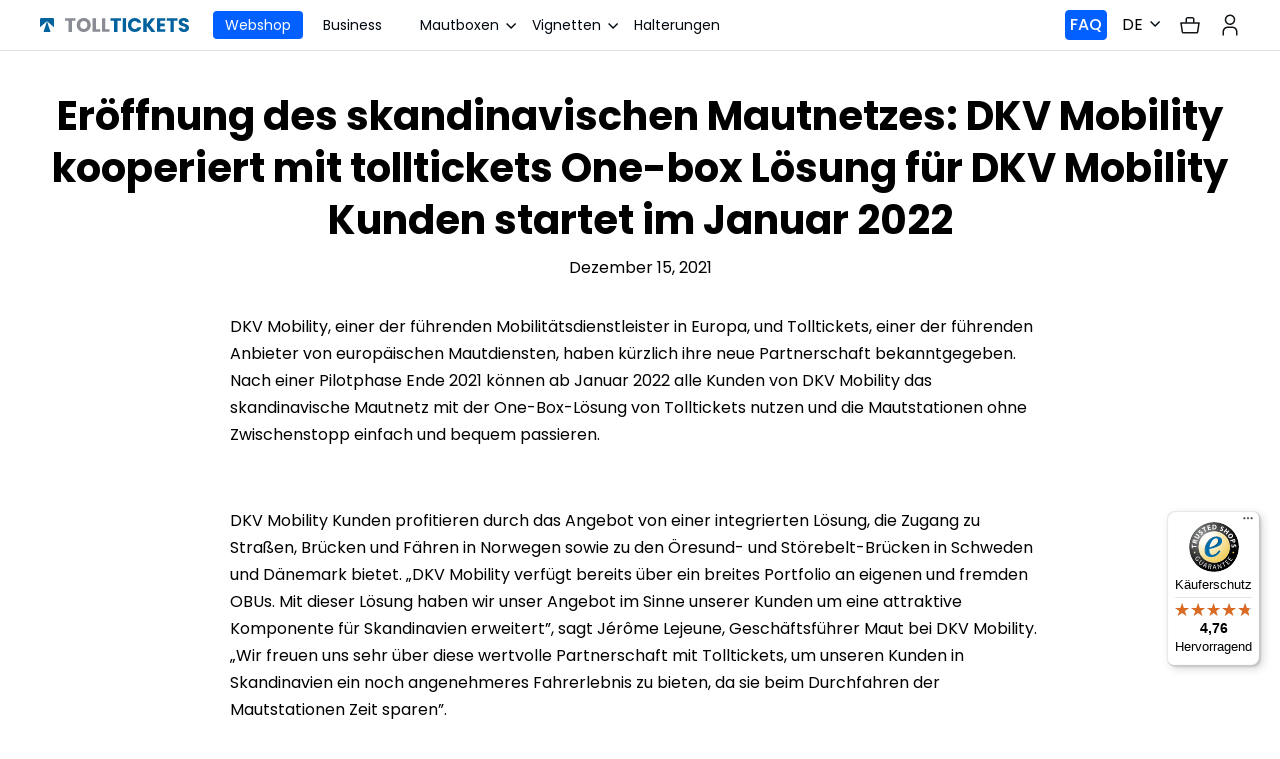

--- FILE ---
content_type: text/html; charset=UTF-8
request_url: https://tolltickets.com/news/opening-scandinavian-tolling-network-dkv-mobility-partners-with-tolltickets-one-box-solution-for-dkv-mobility-customers-starts-in-january-2022/
body_size: 29364
content:
<!DOCTYPE HTML>


<html  lang="de" dir="ltr" data-page="Opening Scandinavian Tolling Network: DKV Mobility partners with tolltickets One-box solution for DKV Mobility customers starts in January 2022" data-website="tolltickets">
    <head>

        					
	<title>
  Zugang
  zum skandinavischen Mautnetz - Tolltickets/de</title>
	<meta name="description" content="DKV Mobility kooperiert mit Tolltickets One-Box-Lösung für DKV Mobility Kunden startet im Januar 2022 - Maut & Vignetten online kaufen. " />

	<meta property="fb:app_id" content="">
	<meta property="og:url" content="https://tolltickets.com/news/opening-scandinavian-tolling-network-dkv-mobility-partners-with-tolltickets-one-box-solution-for-dkv-mobility-customers-starts-in-january-2022/" />
	<meta property="og:type" content="website" />
	<meta property="og:title" content="New app to help drivers get through tolls - Tolltickets" />
	<meta property="og:image" content="" />
	<meta property="og:image:width" content="1200" />
	<meta property="og:image:height" content="630" />
	<meta property="og:description" content="DKV Mobility kooperiert mit Tolltickets One-Box-Lösung für DKV Mobility Kunden startet im Januar 2022 - Maut &amp; Vignetten online kaufen." />
	<meta property="og:site_name" content="Tolltickets/de" />
	<meta property="og:locale" content="de" />
	<meta property="og:locale:alternate" content="de" />
	<meta property="og:locale:alternate" content="fr" />
	<meta property="og:locale:alternate" content="it" />
	<meta property="og:locale:alternate" content="en" />
	<meta property="og:locale:alternate" content="nl" />
	<meta property="og:locale:alternate" content="pl" />
	<meta property="og:locale:alternate" content="es" />
	
	<meta name="twitter:card" content="summary_large_image" />
	<meta name="twitter:site" content="" />
	<meta name="twitter:url" content="https://tolltickets.com/news/opening-scandinavian-tolling-network-dkv-mobility-partners-with-tolltickets-one-box-solution-for-dkv-mobility-customers-starts-in-january-2022/" />
	<meta name="twitter:title" content="New app to help drivers get through tolls - Tolltickets" />
	<meta name="twitter:description" content="DKV Mobility kooperiert mit Tolltickets One-Box-Lösung für DKV Mobility Kunden startet im Januar 2022 - Maut &amp; Vignetten online kaufen." />
	<meta name="twitter:image" content="" />

	<meta name="robots" content="noindex, nofollow" />
	
	<link rel="home" href="https://tolltickets.com/" />
	<link rel="canonical" href="https://tolltickets.com/news/opening-scandinavian-tolling-network-dkv-mobility-partners-with-tolltickets-one-box-solution-for-dkv-mobility-customers-starts-in-january-2022/">
        <meta charset="utf-8" />
<meta name="viewport" content="width=device-width, initial-scale=1.0, maximum-scale=1">
<meta name="format-detection" content="telephone=no" />
        
                                                                                                <link type="image/png" href="https://tolltickets.com/volumes/media/_192x192_crop_center-center_100_none/favicon.png" rel="icon" sizes="192x192">
                                                                                        <link type="image/png" href="https://tolltickets.com/volumes/media/_48x48_crop_center-center_100_none/favicon.png" rel="icon" sizes="48x48">
                                                                                        <link type="image/png" href="https://tolltickets.com/volumes/media/_32x32_crop_center-center_100_none/favicon.png" rel="icon" sizes="32x32">
                                                                                        <link type="image/png" href="https://tolltickets.com/volumes/media/_16x16_crop_center-center_100_none/favicon.png" rel="icon" sizes="16x16">
                            
                <link type="image/svg+xml" href="https://tolltickets.com/volumes/media/favicon_new.png" rel="icon">
                                                                                    <link href="https://tolltickets.com/volumes/media/_180x180_crop_center-center_100_none/favicon.png" rel="apple-touch-icon" sizes="180x180">
                                
            

                    
                                                            <style type="text/css">
.products-page .prices-filter{display:none;}
</style>
                                                                    <style type="text/css">
#iubenda-cs-banner{position:fixed;width:100%;height:100%;padding:16px 0;top:0;left:0;display:flex;z-index:99999}#iubenda-cs-banner.iubenda-cs-center{align-items:center;justify-content:center}#iubenda-cs-banner.iubenda-cs-overlay:before{content:"";position:fixed;top:0;left:0;width:100%;height:100%;background-color:rgb(0 0 0 / .5);z-index:9999;pointer-events:auto}#iubenda-cs-banner .iubenda-cs-container{display:flex;width:100%;max-height:100%;padding-left:16px;padding-right:16px;z-index:999999}#iubenda-cs-banner.iubenda-cs-default-floating .iubenda-cs-content{width:100%;overflow-y:hidden;display:flex;flex-direction:row;flex-wrap:wrap;background:#fff;border-radius:16px;color:#000810}#iubenda-cs-banner .iubenda-cs-image,#iubenda-cs-banner .iubenda-cs-reject-btn.desktop-view,.iubenda-cs-preferences-link,.iubenda-cs-preferences-link .iub-sr-only{display:none}#iubenda-cs-banner .iubenda-cs-image h3{font-size:48px;font-weight:700;color:#fff;position:absolute;left:20px}#iubenda-cs-banner .iubenda-cs-image img{height:100%;width:100%;object-fit:cover;border-radius:16px}#iubenda-cs-banner .iubenda-cs-details{padding:16px;width:100%;height:100%;display:flex;flex-direction:column;justify-content:space-between;overflow-y:auto}@media (min-width:1024px){#iubenda-cs-banner .iubenda-cs-container{width:900px;padding-left:0;padding-right:0}#iubenda-cs-banner .iubenda-cs-details{padding:16px 32px}}#iubenda-cs-banner #iubenda-cs-title{margin-bottom:20px;color:#000810;font-size:20px;background:0 0;text-align:center;font-weight:700}@media (min-width:768px){#iubenda-cs-banner #iubenda-cs-title{margin-bottom:38px;font-weight:600}}#iubenda-cs-banner #iubenda-cs-paragraph{margin-bottom:38px}#iubenda-cs-banner .iubenda-cs-text{font-size:16px;line-height:1.5}#iubenda-cs-banner .iubenda-cs-buttons{padding:0 16px;position:relative;display:flex;flex-direction:column;justify-content:space-around;align-items:center;gap:16px;margin-top:16px;margin-bottom:16px}#iubenda-cs-banner .logo{margin-bottom:38px}@media (min-width:768px){#iubenda-cs-banner .iubenda-cs-image{display:block;position:relative;width:50%}#iubenda-cs-banner .iubenda-cs-details{width:50%}#iubenda-cs-banner .logo{display:none}}#iubenda-cs-banner .iubenda-cs-buttons .btn{width:100%;border-radius:50px;font-size:16px;font-weight:600}#iubenda-cs-banner .iubenda-cs-buttons .secondary-btn{color:#0160ff;border-color:#0160ff}#iubenda-cs-banner .iubenda-cs-buttons .secondary-btn:hover{background:#0160ff;color:#fff}
</style>
<script type="text/javascript">
    var _iub = _iub || [];
    var bannerHTML; //bannerHTML variable
    _iub.csConfiguration = {
        "askConsentAtCookiePolicyUpdate":true,
        "floatingPreferencesButtonDisplay":"bottomleft",
        "lang":"de",
        "perPurposeConsent":true,
        "siteId":2981146,
        "whitelabel":false,
        "cookiePolicyId":67514674,
        "emitGtmEvents": true,
        "purposes":"5,4,2,1,3",
        "i18n":{"en":{"banner":{"title":"tolltickets uses cookies to make your journey smoother!","dynamic":{"body":"Essential cookies are required for the website to function properly — for example, to remember your toll products or keep your session secure.\n\nOptional cookies help us improve site performance, personalise your experience, and show relevant offers."}}},"de":{"banner":{"title":"tolltickets verwendet Cookies, um Ihre Reise angenehmer zu gestalten!","dynamic":{"body":"Notwendige Cookies sind notwendig, damit unsere Website korrekt funktioniert – z. B. um Ihre Mautprodukte zu speichern oder eine sichere Verbindung zu gewährleisten.\n\nOptionale Cookies helfen uns, die Leistung der Website zu verbessern, Inhalte zu personalisieren und relevante Angebote anzuzeigen."}}},"it":{"banner":{"title":"tolltickets utilizza i cookie per rendere il tuo viaggio più semplice!","dynamic":{"body":"I cookie essenziali sono necessari per il corretto funzionamento del sito — ad esempio per ricordare i tuoi prodotti o garantire una sessione sicura.\n\nQuelli opzionali ci aiutano a migliorare le prestazioni del sito, personalizzare l’esperienza e mostrarti offerte pertinenti."}}},"fr":{"banner":{"title":"tolltickets utilise des cookies pour rendre votre voyage plus fluide !","dynamic":{"body":"Les cookies essentiels sont nécessaires au bon fonctionnement du site — par exemple pour mémoriser vos produits ou sécuriser votre session.\n\nLes cookies optionnels permettent d’améliorer les performances, de personnaliser votre expérience et d’afficher des offres pertinentes."}}},"es":{"banner":{"title":"tolltickets utiliza cookies para que tu viaje sea más fácil.","dynamic":{"body":"Las cookies esenciales permiten que el sitio funcione correctamente — por ejemplo, para guardar tus productos o mantener tu sesión segura.\n\nLas cookies opcionales nos ayudan a mejorar el rendimiento, personalizar tu experiencia y mostrar ofertas relevantes."}}},"pl":{"banner":{"title":"tolltickets używa plików cookie, aby Twoja podróż była jeszcze łatwiejsza!","dynamic":{"body":"Niezbędne pliki cookie są wymagane do prawidłowego działania strony — np. do zapamiętania produktów lub zapewnienia bezpiecznej sesji.\n\nOpcjonalne pliki cookie pomagają nam poprawiać wydajność, dostosowywać treści i wyświetlać trafne oferty."}}},"nl":{"banner":{"title":"tolltickets gebruikt cookies om je reis soepeler te maken!","dynamic":{"body":"Essentiële cookies zijn nodig voor de goede werking van de website — bijvoorbeeld om je tolproducten te onthouden of je sessie veilig te houden.\n\nOptionele cookies helpen ons om de prestaties van de site te verbeteren, je ervaring te personaliseren en relevante aanbiedingen te tonen."}}}},
        "banner": {"applyStyles":false,"backgroundOverlay":true,"closeButtonDisplay":false,"explicitWithdrawal":true,"listPurposes":true,"position":"float-center","showPurposesToggles":true,"html":`<div class='iubenda-cs-container'>
    <div class='iubenda-cs-content'>
        <div class='iubenda-cs-image'>
             <h3>TOLLTICKETS</h3>
             <img src="/volumes/media/IG.png" alt="Tolltickets cookie banner" />
        </div>
        <div class='iubenda-cs-details'>
            <img src="/static/img/TOLLTICKETS_Logo.svg" class="logo" alt="Tolltickets logo">
            <div class="iubenda-cs-text">%{banner_content}</div>
        <div class='iubenda-cs-buttons'>
            <button class='btn primary-btn iubenda-cs-accept-btn'>Akzeptieren</button>  
            <button class='btn secondary-btn iubenda-cs-reject-btn'>Nur notwendige Cookies</button>
            <button class='btn secondary-btn iubenda-cs-customize-btn'>Anpassen</button>
        </div>
        </div>
    </div>
</div>`},
        "callback": {
            "onReady": function() {
                var banner = document.getElementById('iubenda-cs-banner');
                if (banner) {
                    bannerHTML = banner.innerHTML;
                }
                const queryString = window.location.search;
                if(queryString.length > 0){
                   const urlParams = new URLSearchParams(queryString);
                   if(urlParams.has('cookieConsent')){
                      const consentParam = urlParams.get('cookieConsent');
                      if (consentParam === 'accept') {
                         _iub.cs.api.acceptAll();
                         if (banner) { banner.remove(); }
                      } else if(consentParam === 'reject'){
                         _iub.cs.api.rejectAll();
                         if (banner) { banner.remove(); }
                      }
                   }
                }
            },
            "onPreferenceFirstExpressed": function(event) {
                _iub.cons_instructions.push(["submit",
                    {
                        consent: {
                            subject: {},
                            preferences: event,
                            legal_notices: [{
                                identifier: "cookie_policy"
                            }],
                            proofs: [{
                                content: JSON.stringify(event),
                                form: bannerHTML
                            }]
                        }
                    }
                ]);
            },
            "onPreferenceExpressedOrNotNeeded": function (preference) {
                 dataLayer.push({
                   iubenda_ccpa_opted_out: _iub.cs.api.isCcpaOptedOut(),
                 });
                if (!preference) {
                  dataLayer.push({
                    event: 'iubenda_preference_not_needed',
                  });
                }else if (preference.consent === true) {
                  dataLayer.push({
                    event: 'iubenda_consent_given',
                  });
                }else if (preference.consent === false) {
                  dataLayer.push({
                    event: 'iubenda_consent_rejected',
                  });
                }else if (preference.purposes) {
                  for (var purposeId in preference.purposes) {
                    if (preference.purposes[purposeId]) {
                      dataLayer.push({
                        event: 'iubenda_consent_given_purpose_' + purposeId,
                      });
                    }
                  }
                }
            }
        }
    };
</script>
<script type="text/javascript" src="https://cs.iubenda.com/autoblocking/2981146.js"></script>
<script type="text/javascript" src="//cdn.iubenda.com/cs/iubenda_cs.js" charset="UTF-8" defer></script>
                                                                    <script type="text/javascript">var _iub = _iub || {}; _iub.cons_instructions = _iub.cons_instructions || []; _iub.cons_instructions.push(["init", {api_key: "dhWSyoO3yvyaqLsuTvKpARtWCD8x3QOs"}]);</script><script type="text/javascript" src="https://cdn.iubenda.com/cons/iubenda_cons.js" defer></script>
                                                                    <script>
var dataLayer = window.dataLayer || [];
const htmlTag = document.querySelector('html');
const pageName = htmlTag.getAttribute('data-page');
const websiteName = htmlTag.getAttribute('data-website');
const currentLang = htmlTag.getAttribute('lang');
const screenWidth = screen.width;
let mobile = false;
if(screenWidth <= 500) {
    mobile = true;
}

const eventData = {
    event: 'utilities',
    page: {
        'content_group': pageName,
        'language': currentLang,
        'partner': websiteName,
    },
    user: {
        'mobile': mobile
    }
};

dataLayer.push(eventData);
</script>
<!-- Google Tag Manager -->
<script>(function(w,d,s,l,i){w[l]=w[l]||[];w[l].push({'gtm.start':
new Date().getTime(),event:'gtm.js'});var f=d.getElementsByTagName(s)[0],
j=d.createElement(s),dl=l!='dataLayer'?'&l='+l:'';j.async=true;j.src=
'https://www.googletagmanager.com/gtm.js?id='+i+dl;f.parentNode.insertBefore(j,f);
})(window,document,'script','dataLayer','GTM-NKDFZ3SM');</script>
<!-- End Google Tag Manager -->
                                                                                                                <style id="critical-css">html{line-height:1.15;-webkit-text-size-adjust:100%}body{margin:0}main{display:block}h1{font-size:2em;margin:.67em 0}a{background-color:transparent}img{border-style:none}button{font-family:inherit;font-size:100%;line-height:1.15;margin:0}button{overflow:visible}button{text-transform:none}[type=button],button{-webkit-appearance:button}[type=button]::-moz-focus-inner,button::-moz-focus-inner{border-style:none;padding:0}[type=button]:-moz-focusring,button:-moz-focusring{outline:1px dotted ButtonText}::-webkit-file-upload-button{-webkit-appearance:button;font:inherit}@font-face{font-display:swap;font-family:Poppins;font-style:normal;font-weight:300;src:url("/static/fonts/Poppins-Light.woff2") format("woff2"),url("/static/fonts/Poppins-Light.woff") format("woff")}@font-face{font-display:swap;font-family:Poppins;font-style:normal;font-weight:400;src:url("/static/fonts/Poppins-Regular.woff2") format("woff2"),url("/static/fonts/Poppins-Regular.woff") format("woff")}@font-face{font-display:swap;font-family:Poppins;font-style:normal;font-weight:500;src:url("/static/fonts/Poppins-Medium.woff2") format("woff2"),url("/static/fonts/Poppins-Medium.woff") format("woff")}@font-face{font-display:swap;font-family:Poppins;font-style:normal;font-weight:600;src:url("/static/fonts/Poppins-SemiBold.woff2") format("woff2"),url("/static/fonts/Poppins-SemiBold.woff") format("woff")}@font-face{font-display:swap;font-family:Poppins;font-style:normal;font-weight:700;src:url("/static/fonts/Poppins-Bold.woff2") format("woff2"),url("/static/fonts/Poppins-Bold.woff") format("woff")}@font-face{font-display:swap;font-family:Poppins;font-weight:800;font-style:normal;src:url("/static/fonts/Poppins-ExtraBold.woff2") format("woff2"),url("/static/fonts/Poppins-ExtraBold.woff") format("woff")}*{box-sizing:border-box}html{height:100%}body{display:flex;flex-direction:column;font-family:Poppins,Arial,Helvetica,sans-serif;-webkit-font-smoothing:antialiased;-moz-osx-font-smoothing:grayscale}body ::-webkit-scrollbar{width:5px}body ::-webkit-scrollbar-track{background:#dee1e6}body ::-webkit-scrollbar-thumb{background:#0160ff}ul{margin:0;padding:0;list-style:none}p{margin:0;font-family:Poppins,Arial,Helvetica,sans-serif}a{text-decoration:none;color:#0160ff}picture{display:block;margin:0}img{width:100%;height:auto;display:block}iframe{width:100%;border:0}.main{padding-top:50px}.wrapper{flex:1 0 auto}.container{width:100%;margin:0 auto;position:relative;padding-left:16px;padding-right:16px}@media (min-width:768px){.container{padding-left:28px;padding-right:28px}}@media (min-width:840px){.container{padding-left:40px;padding-right:40px}}@media (min-width:1280px){.container{max-width:1200px;padding-left:0;padding-right:0}}@media (min-width:1440px){.container{max-width:1240px}}.headline-1,.headline-2,h1,h2,h3{margin:0}.headline-1,.headline-2,h1,h2,h3{font-family:Poppins,Arial,Helvetica,sans-serif}.headline-1,h1{font-size:28px;font-weight:700;line-height:1.3}@media (min-width:768px){.headline-1,h1{font-size:40px;line-height:1.3}}@media (min-width:1024px){.headline-1,h1{font-size:60px;line-height:1.13}}.headline-2,h2{font-size:28px;font-weight:500;line-height:1.28}@media (min-width:768px){.headline-2,h2{font-size:40px;font-weight:700;line-height:1.3}}h3{font-size:28px;font-weight:500;line-height:1.28}.body-1{font-family:Poppins,Arial,Helvetica,sans-serif;font-size:16px;line-height:1.7;font-weight:400}.body-2{font-family:Poppins,Arial,Helvetica,sans-serif;font-size:14px;font-weight:400;line-height:1.7}.caption{font-family:Poppins,Arial,Helvetica,sans-serif;font-size:12px;font-weight:300;line-height:1.3}.btn{display:flex;align-items:center;justify-content:center;width:100%;height:auto;padding:11px 16px;text-align:center;font-family:Poppins,Arial,Helvetica,sans-serif;font-size:16px;font-weight:500;line-height:1.75}.primary-btn{background:#0160ff;border:1px solid #0160ff;border-radius:8px;color:#fff}@media (min-width:1024px){.reveal{position:relative;transform:translateY(80px);opacity:0}}.hint{position:absolute;top:100%;left:50%;width:auto;border-radius:4px;padding:8px 12px;color:#000810;background:#fff;box-shadow:0 0 12px 0 rgba(0,0,0,.08);visibility:hidden;opacity:0;transform:translateX(-50%)}.language-selector{position:relative;padding:14px 0;background:#f3f3f6;text-align:center}@media (min-width:768px){.language-selector{padding:12px 0;text-align:left}}.language-selector-close{position:absolute;right:12px;top:-4px;border:0;background:0}@media (min-width:768px){.language-selector-close{right:0;top:2px}}.language-selector .btn{margin:8px auto 0;max-width:max-content;padding:2px 16px;min-height:unset;font-weight:600}@media (min-width:768px){.language-selector .btn{display:inline-flex;margin:0}}:root{--swiper-theme-color:#007aff}:root{--swiper-navigation-size:44px}.header{width:100%;position:fixed;background:#fff;border-bottom:1px solid #dee1e6;transform:translateY(0);z-index:10}.header-wrapper{display:flex;align-items:center;justify-content:space-between}@media (min-width:1024px){.header-wrapper{position:relative}}@media (min-width:1024px){.header .navigation{display:flex}}.header .logo{display:flex;align-items:center}.header .logo a{max-width:133px;padding:16px 0;line-height:.5}@media (min-width:1024px){.header .logo a{max-width:149px}}.header .logo svg{width:100%;height:16px}.header .user-controls{display:flex;align-items:center;justify-content:space-between;position:relative;margin:0 -10px;z-index:9}.header .user-controls .mobile-toggle{width:20px;min-width:20px;height:18px;margin:0 10px;position:relative}@media (min-width:1024px){.header .user-controls .mobile-toggle{display:none}}.header .user-controls .mobile-toggle span{display:block;position:absolute;height:1.5px;width:100%;background:#000810;opacity:1;left:0;transform:rotate(0)}.header .user-controls .mobile-toggle span:first-child{top:0}.header .user-controls .mobile-toggle span:nth-child(2),.header .user-controls .mobile-toggle span:nth-child(3){top:7px}.header .user-controls .mobile-toggle span:nth-child(4){top:14px}.header .user-controls .faq-link{min-height:auto;margin-right:5px;padding:0 4px;border-radius:4px}.header .language-switcher{display:none}@media (min-width:1024px){.header .language-switcher{position:relative;display:flex;padding:16px 10px}.header .language-switcher .current{display:flex;align-items:flex-start}.header .language-switcher .dropdown-icon{margin-top:3px}}@media (min-width:1024px){.header .modal{opacity:0;position:absolute;top:100%;left:50%;margin-top:4px;margin-left:-22px;border-radius:4px;box-shadow:0 0 12px 0 rgba(0,0,0,.08)}.header .modal-wrapper{display:flex;justify-content:space-between;width:100%;max-height:0;padding:8px 12px;border-radius:4px;background:#fff;overflow-y:scroll;-ms-overflow-style:none;scrollbar-width:none}.header .modal-wrapper::-webkit-scrollbar{display:none}}@media (min-width:1024px){.header .modal .list{display:flex;flex-direction:column;align-items:center}}@media (min-width:1024px){.header .modal .list a{display:flex;align-items:center;color:#888d95}}.header .cart{position:relative;display:flex;padding:13px 10px}.header .user-buttons{display:flex;align-items:center}.header .user-buttons .logout{position:relative;padding:10px 6px;border:0;background:0 0;display:none}.header .account{position:relative;display:flex;padding:10px 8px;border:0;background:0 0}.header .dropdown-icon{margin-left:7px;border:0;background:0 0;line-height:6px}.primary-navigation{display:none}@media (min-width:1024px){.primary-navigation{display:flex;margin-left:24px}.primary-navigation a{color:#000810}}@media (min-width:1024px){.parent-nav{display:flex;align-items:center;margin-right:38px}.parent-nav li:not(:last-child){margin-right:20px}.parent-nav a{padding:4px 0}.parent-nav a.active{padding:4px 12px;background:#0160ff;border-radius:4px;color:#fff}}@media (min-width:1024px){.sub-nav{display:flex;align-items:center}.sub-nav a{padding:13px 0}.sub-nav>li:not(:last-child){margin-right:16px}.sub-nav-parent>a{display:flex;align-items:center;justify-content:center}}@media (min-width:1024px){.sub-nav-children{position:absolute;top:100%;opacity:0;visibility:hidden}.sub-nav-children ul{display:block;width:calc(100% + 50px);margin-top:4px;padding:24px;border-radius:4px;background:#fff;box-shadow:0 0 12px 0 rgba(0,0,0,.08)}.sub-nav-children li:not(:last-child){margin-bottom:8px}.sub-nav-children a{display:flex;align-items:center;justify-content:space-between;padding:0}.sub-nav-children a:after{content:"";display:block;width:7px;height:14px;background-image:url("data:image/svg+xml,%3Csvg width='7' height='14' viewBox='0 0 9 16' fill='none' xmlns='http://www.w3.org/2000/svg'%3E%3Cpath d='M8.55 8L1.05 0.5L0 1.55L6.45 8L0 14.45L1.05 15.5L8.55 8Z' fill='%23000810'/%3E%3C/svg%3E%0A");opacity:0;transform:translateX(-5px)}}.mobile-navigation{position:fixed;top:50px;display:flex;flex-direction:column;justify-content:space-between;width:100%;height:calc(100% - 48px);padding:16px 16px 32px 16px;overflow-y:auto;background:#fff;transform:translateX(-100%);z-index:10}@media (min-width:1024px){.mobile-navigation{display:none}}.mobile-navigation .nav-bar li{display:flex;flex-wrap:wrap;justify-content:space-between}.mobile-navigation .nav-bar svg{transform:rotate(0)}.mobile-navigation .nav-bar button{border:0;background:0 0}.mobile-navigation ul.nav-switcher{display:flex;align-items:center;margin-bottom:11px}.mobile-navigation ul.nav-switcher li:not(:last-child){margin-right:20px}.mobile-navigation ul.nav-switcher li.active{padding:0 12px;border-radius:4px;background:#0160ff;color:#fff}.mobile-navigation .nav-list{position:relative}.mobile-navigation ul.pages{position:absolute;top:0;left:0;width:100%;visibility:hidden;opacity:0}.mobile-navigation ul.pages.active{visibility:visible;opacity:1}.mobile-navigation ul.pages a{padding:5px 0;color:#000810}.mobile-navigation ul.pages .sub-menu-trigger{padding-right:16px}.mobile-navigation ul.sub-pages{max-height:0;visibility:hidden}.mobile-navigation ul.sub-pages li{margin:8px 0}.mobile-navigation ul.sub-pages a{padding:0 12px}.mobile-navigation .sub-pages{width:100%}.mobile-navigation .switcher{background:#fff;position:relative;height:57px;display:flex;align-items:center;justify-content:space-between}.mobile-navigation .switcher .current{display:flex;align-items:center}.mobile-navigation .modal{position:absolute;top:0;left:0;width:100%;height:100%;padding:0 16px;background:#fff;box-shadow:0 5px 8px rgba(0,0,0,.15);overflow:hidden;opacity:0;z-index:-1}.mobile-navigation .modal-list li.current{display:flex;align-items:center;justify-content:space-between}.mobile-navigation .modal-list li.current:after{content:"";width:17px;height:12px;display:block;background-image:url("data:image/svg+xml,%3Csvg width='18' height='12' viewBox='0 0 18 12' fill='none' xmlns='http://www.w3.org/2000/svg'%3E%3Cpath d='M7 9.89981L1.675 4.57481L0.625 5.62481L5.95 10.9498L7 11.9998L17.575 1.4248L16.525 0.299805L7 9.89981Z' fill='%23131619'/%3E%3C/svg%3E%0A");background-repeat:no-repeat}.mobile-navigation .modal-list a{padding:4px 0;display:flex;align-items:center;color:#000810}.mobile-navigation .modal .return-link{display:flex;align-items:center;padding:16px 0 12px}.mobile-navigation .modal .return-link:before{content:"";display:block;width:10px;height:8px;margin-right:5px;background-image:url("data:image/svg+xml,%3Csvg width='10' height='8' viewBox='0 0 10 8' fill='none' xmlns='http://www.w3.org/2000/svg'%3E%3Cpath d='M4.25 7.75L4.78625 7.22762L1.94375 4.375L9.5 4.375L9.5 3.625L1.94375 3.625L4.78625 0.785124L4.25 0.25L0.5 4L4.25 7.75Z' fill='%2302629D'/%3E%3Cpath d='M4.25 7.75L4.78625 7.22762L1.94375 4.375L9.5 4.375L9.5 3.625L1.94375 3.625L4.78625 0.785124L4.25 0.25L0.5 4L4.25 7.75Z' fill='%230160FF'/%3E%3C/svg%3E%0A");background-repeat:no-repeat}.hero{padding:40px 0 30px}@media (min-width:768px){.hero{padding:80px 0 40px}}@media (min-width:1024px){.hero{padding:120px 0 60px}}@media (min-width:768px){.hero-container{display:flex;align-items:center}}@media (max-width:767px){.hero-details{text-align:center}}@media (min-width:768px){.hero-details{width:50%;margin-right:40px}}@media (min-width:1024px){.hero-details{margin-right:80px}}@media (min-width:1366px){.hero-details{width:44%}}.hero-title{margin-bottom:24px;word-break:break-word}@media (max-width:767px){.hero-title{text-align:center}}@media (min-width:768px){.hero-title{margin-bottom:28px}}.hero-description{margin-bottom:28px}@media (min-width:1024px){.hero-description{margin:0 0 40px}}.hero-buttons{display:flex;align-items:center;justify-content:center;max-width:540px}@media (max-width:767px){.hero-buttons{margin:0 auto}}@media (min-width:768px){.hero-buttons{justify-content:space-between}}.hero-buttons .btn{text-align:center;font-size:16px}@media (min-width:768px){.hero-buttons .btn{max-width:260px}}.hero .available-countries{margin-bottom:4px}.hero .available-countries ul{display:flex;flex-wrap:wrap;justify-content:center;max-width:240px;margin:0 auto}@media (min-width:768px){.hero .available-countries ul{justify-content:center;max-width:100%}}.hero .available-countries li{display:flex;justify-content:center;margin:0 6px 20px 6px}.hero.b2c .hero-details{width:100%;margin-right:0;text-align:center}.hero.b2c .hero-title{margin:0 auto 14px;color:#000810}@media (min-width:768px){.hero.b2c .hero-title{margin:0 auto 24px}}@media (min-width:820px){.hero.b2c .hero-title{font-size:60px}}@media (min-width:1024px){.hero.b2c .hero-title{max-width:100%}}.hero.b2c .hero-description{max-width:100%;margin:0 auto 28px;color:#000810}@media (min-width:768px){.hero.b2c .hero-description{margin:0 auto 12px}}@media (min-width:1024px){.hero.b2c .hero-description{max-width:920px}}@media (min-width:768px){.hero.b2c .hero-buttons{justify-content:center;margin:0 auto}}@media (min-width:1024px){.hero.b2c .hero-buttons{max-width:100%}}@media (min-width:768px){.hero.b2c .hero-buttons .btn{min-width:210px;max-width:unset;width:auto}}@media (min-width:768px){.tolling-shop-page .hero-title{margin-bottom:90px}}.tolling-shop-page .goods{padding:30px 0}.tolling-shop-page .goods-container{display:grid;grid-template-rows:auto;grid-template-columns:1fr;gap:0}@media (min-width:768px){.tolling-shop-page .goods-container{grid-template-columns:1fr 1fr;grid-column-gap:24px}}@media (min-width:1024px){.tolling-shop-page .goods-container{grid-template-columns:1fr 1fr 1fr}}.tolling-shop-page .goods-container>div{display:grid;border-radius:16px;margin-bottom:16px}@media (min-width:768px){.tolling-shop-page .goods-container>div{margin-bottom:24px}}.tolling-shop-page .goods-title{margin-bottom:24px;font-weight:700}@media (min-width:768px){.tolling-shop-page .goods-title{margin-bottom:32px}}@media (min-width:1024px){.tolling-shop-page .goods-title{margin-bottom:40px}}.tolling-shop-page .goods-heading{grid-column-end:-1;grid-column-start:1;display:grid;margin-bottom:20px}@media (min-width:768px){.tolling-shop-page .goods-heading{margin-bottom:24px}}.tolling-shop-page .goods-heading h3+p{margin-top:12px}.tolling-shop-page .goods-image{grid-row-start:2;grid-column-start:1;grid-row-end:3;grid-column-end:2}@media (min-width:1024px){.tolling-shop-page .goods-image{grid-row-start:1;grid-row-end:2;min-width:295px}}@media (min-width:1280px){.tolling-shop-page .goods-image{min-width:434px}}@media (min-width:1440px){.tolling-shop-page .goods-image{min-width:474px}}.tolling-shop-page .goods-image img{height:100%;width:100%;object-fit:cover;border-radius:16px}@media (min-width:768px){.tolling-shop-page .goods-items{display:flex;flex-wrap:wrap;align-items:baseline;max-width:510px}}.tolling-shop-page .goods-products{grid-row-start:1;grid-column-start:1;grid-row-end:2;grid-column-end:2;grid-column-gap:12px;padding:20px 12px;background:#f3f3f6}@media (min-width:768px){.tolling-shop-page .goods-products{padding:24px 24px 12px 24px;grid-column-end:3}}@media (min-width:1024px){.tolling-shop-page .goods-products{grid-column-start:2;grid-column-end:4}}@media (min-width:1280px){.tolling-shop-page .goods-products{padding:40px 40px 28px 40px}}.tolling-shop-page .goods-products-item{display:flex;align-items:center;justify-content:center;padding:12px;background:#fff;border-radius:12px;color:#000810}@media (min-width:768px){.tolling-shop-page .goods-products-item{margin-bottom:12px;margin-right:12px}}@media (max-width:767px){.tolling-shop-page .goods-products-item:not(:last-child){margin-bottom:12px}}.tolling-shop-page .goods-products-item .country{display:flex;align-items:center}@media (max-width:767px){.tolling-shop-page .goods-products-item .country{margin:0 6px}}@media (min-width:768px){.tolling-shop-page .goods-products-item .country+.country{margin-left:12px}}.tolling-shop-page .goods-products h3+p{margin-top:12px}.tolling-shop-page .goods-products svg{margin-right:4px}@media (max-width:767px){.tolling-shop-page .goods-products svg{display:none}}@media (min-width:1024px){.tolling-shop-page .goods.tollboxes .goods-image{grid-column-start:3;grid-column-end:4}}@media (min-width:1024px){.tolling-shop-page .goods.tollboxes .goods-products{grid-row-start:1;grid-row-end:2;grid-column-start:1;grid-column-end:3}}@media (min-width:1024px){.partnership-page .guarantees-wrapper .guaranty:first-child{grid-area:1/1/2/2}.partnership-page .guarantees-wrapper .guaranty:nth-child(2){grid-area:2/1/3/2}.partnership-page .guarantees-wrapper .guaranty:nth-child(3){grid-area:1/2/3/3}.partnership-page .guarantees-wrapper .guaranty:nth-child(4){grid-area:1/3/2/4}.partnership-page .guarantees-wrapper .guaranty:last-child{grid-area:2/3/3/4}}</style>
        
                
                                <link rel="alternate" hreflang="en" href="https://tolltickets.com/en/news/opening-scandinavian-tolling-network-dkv-mobility-partners-with-tolltickets-one-box-solution-for-dkv-mobility-customers-starts-in-january-2022/" />
                                <link rel="alternate" hreflang="de" href="https://tolltickets.com/news/opening-scandinavian-tolling-network-dkv-mobility-partners-with-tolltickets-one-box-solution-for-dkv-mobility-customers-starts-in-january-2022/" />
                                <link rel="alternate" hreflang="fr" href="https://tolltickets.com/fr/news/opening-scandinavian-tolling-network-dkv-mobility-partners-with-tolltickets-one-box-solution-for-dkv-mobility-customers-starts-in-january-2022/" />
                                <link rel="alternate" hreflang="es" href="https://tolltickets.com/es/news/opening-scandinavian-tolling-network-dkv-mobility-partners-with-tolltickets-one-box-solution-for-dkv-mobility-customers-starts-in-january-2022/" />
                                <link rel="alternate" hreflang="it" href="https://tolltickets.com/it/news/opening-scandinavian-tolling-network-dkv-mobility-partners-with-tolltickets-one-box-solution-for-dkv-mobility-customers-starts-in-january-2022/" />
                                <link rel="alternate" hreflang="nl" href="https://tolltickets.com/nl/news/opening-scandinavian-tolling-network-dkv-mobility-partners-with-tolltickets-one-box-solution-for-dkv-mobility-customers-starts-in-january-2022/" />
                                <link rel="alternate" hreflang="pl" href="https://tolltickets.com/pl/news/opening-scandinavian-tolling-network-dkv-mobility-partners-with-tolltickets-one-box-solution-for-dkv-mobility-customers-starts-in-january-2022/" />
        
                
        <link rel="alternate" hreflang="x-default" href="https://tolltickets.com/news/opening-scandinavian-tolling-network-dkv-mobility-partners-with-tolltickets-one-box-solution-for-dkv-mobility-customers-starts-in-january-2022/" />
    <link href="https://tolltickets.com/static/angular/styles.css?v=1767339101" rel="stylesheet">
<link href="/static/main.min.css?v=1767339711" rel="preload stylesheet" as="style" onload="this.rel=&quot;stylesheet&quot;;"></head>

    
    
    
    <body  class="news-single-page is-desktop">
                                                                                                                                                                            <!-- Google Tag Manager (noscript) -->
<noscript><iframe src="https://www.googletagmanager.com/ns.html?id=GTM-NKDFZ3SM"
height="0" width="0" style="display:none;visibility:hidden"></iframe></noscript>
<!-- End Google Tag Manager (noscript) -->
                                                                
        <div class="wrapper">
            <app-component language="de" documents="[{&quot;group&quot;:&quot;allgemeineGesch\u00e4ftsbedingungen&quot;,&quot;groupTitle&quot;:&quot;Allgemeine Gesch\u00e4ftsbedingungen&quot;,&quot;documents&quot;:[{&quot;title&quot;:&quot;Allgemeine Gesch\u00e4ftsbedingungen Webshop&quot;,&quot;link&quot;:&quot;https:\/\/tolltickets.com\/volumes\/documents\/gtc-de.pdf&quot;}]},{&quot;group&quot;:&quot;datenschutzerkl\u00e4rung&quot;,&quot;groupTitle&quot;:&quot;Datenschutzerkl\u00e4rung&quot;,&quot;documents&quot;:[{&quot;title&quot;:&quot;Datenschutzerkl\u00e4rung tolltickets&quot;,&quot;link&quot;:&quot;https:\/\/tolltickets.com\/volumes\/documents\/202305_tolltickets_DSE_DE_final_v1.pdf&quot;}]},{&quot;group&quot;:&quot;anleitungen&quot;,&quot;groupTitle&quot;:&quot;Anleitungen&quot;,&quot;documents&quot;:[{&quot;title&quot;:&quot;Benutzerhandbuch Mautbox&quot;,&quot;link&quot;:&quot;https:\/\/tolltickets.com\/volumes\/documents\/Benutzerhandbuch-Mautbox.pdf&quot;},{&quot;title&quot;:&quot;Benutzerhandbuch Frankreich&quot;,&quot;link&quot;:&quot;https:\/\/tolltickets.com\/volumes\/documents\/Benutzerhandbuch-Frankreich.pdf&quot;},{&quot;title&quot;:&quot;Benutzerhandbuch Italien&quot;,&quot;link&quot;:&quot;https:\/\/tolltickets.com\/volumes\/documents\/Benutzerhandbuch-Italien.pdf&quot;},{&quot;title&quot;:&quot;Benutzerhandbuch Portugal&quot;,&quot;link&quot;:&quot;https:\/\/tolltickets.com\/volumes\/documents\/Benutzerhandbuch-Portugal.pdf&quot;},{&quot;title&quot;:&quot;Benutzerhandbuch Skandinavien&quot;,&quot;link&quot;:&quot;https:\/\/tolltickets.com\/volumes\/documents\/Benutzerhandbuch-Skandinavien.pdf&quot;},{&quot;title&quot;:&quot;Benutzerhandbuch Spanien&quot;,&quot;link&quot;:&quot;https:\/\/tolltickets.com\/volumes\/documents\/Benutzerhandbuch-Spanien.pdf&quot;},{&quot;title&quot;:&quot;Benutzerhandbuch O\u0308sterreich&quot;,&quot;link&quot;:&quot;https:\/\/tolltickets.com\/volumes\/documents\/Benutzerhandbuch-O%CC%88sterreich.pdf&quot;}]}]" product-info="{&quot;EVATDST&quot;:{&quot;title&quot;:&quot;streckenmaut&quot;,&quot;image&quot;:&quot;https:\/\/tolltickets.com\/volumes\/media\/Streckenmaut-logo.png&quot;},&quot;WesternEUBox&quot;:{&quot;title&quot;:&quot;western-europe&quot;,&quot;image&quot;:&quot;https:\/\/tolltickets.com\/volumes\/media\/4010_new_smalll.png&quot;},&quot;Bracket4010&quot;:{&quot;title&quot;:&quot;toll-box-holders&quot;,&quot;image&quot;:&quot;https:\/\/tolltickets.com\/volumes\/media\/Big.png&quot;},&quot;EVBG&quot;:{&quot;title&quot;:&quot;bulgaria&quot;,&quot;image&quot;:&quot;https:\/\/tolltickets.com\/volumes\/media\/Bulgaria.png&quot;},&quot;IberianBox&quot;:{&quot;title&quot;:&quot;spain-and-portugal&quot;,&quot;image&quot;:&quot;https:\/\/tolltickets.com\/volumes\/media\/4010_new_smalll.png&quot;},&quot;ItalianBox&quot;:{&quot;title&quot;:&quot;italy&quot;,&quot;image&quot;:&quot;https:\/\/tolltickets.com\/volumes\/media\/4010_new_smalll.png&quot;},&quot;EVHU&quot;:{&quot;title&quot;:&quot;hungary&quot;,&quot;image&quot;:&quot;https:\/\/tolltickets.com\/volumes\/media\/HU-evignette-sticker.png&quot;},&quot;EPVAT&quot;:{&quot;title&quot;:&quot;austria&quot;,&quot;image&quot;:[&quot;https:\/\/tolltickets.com\/volumes\/media\/AT_all-2026.png&quot;,&quot;https:\/\/tolltickets.com\/volumes\/media\/AT_all-2026.png&quot;,&quot;https:\/\/tolltickets.com\/volumes\/media\/au-digit.png&quot;,&quot;https:\/\/tolltickets.com\/volumes\/media\/new-at-26.png&quot;,&quot;https:\/\/tolltickets.com\/volumes\/media\/new-at-26.png&quot;]},&quot;PVCH&quot;:{&quot;title&quot;:&quot;switzerland&quot;,&quot;image&quot;:&quot;https:\/\/tolltickets.com\/volumes\/media\/CH-26.png&quot;},&quot;ScandinavianBox&quot;:{&quot;title&quot;:&quot;scandinavia&quot;,&quot;image&quot;:&quot;https:\/\/tolltickets.com\/volumes\/media\/4010_new_smalll_2023-05-25-093645_geie.png&quot;},&quot;FrenchBox&quot;:{&quot;title&quot;:&quot;france&quot;,&quot;image&quot;:&quot;https:\/\/tolltickets.com\/volumes\/media\/4010_new_smalll.png&quot;}}" ></app-component>
            <header class="header">
    <div class="container">
        <div class="header-wrapper">
            <div class="navigation">
                    <div class="logo">
                                    <a href="/" aria-label="Tolltickets logo"><svg xmlns="http://www.w3.org/2000/svg" xmlns:xlink="http://www.w3.org/1999/xlink" version="1.1" id="Ebene_1" x="0px" y="0px" viewBox="0 0 1107.5 104.3" style="enable-background:new 0 0 1107.5 104.3;" xml:space="preserve">
<style type="text/css">
	.st0{fill:#898C92;}
	.st1{fill:#02629D;}
</style>
<g id="a">
</g>
<g id="b">
</g>
<g id="c">
</g>
<path class="st0" d="M264.5,1.5v19.9h-27v81.9h-24.8V21.3h-27V1.5H264.5z"></path>
<path class="st0" d="M298.8,97.6c-8-4.4-14.3-10.7-19-18.6c-4.7-8-7-16.9-7-26.9s2.4-18.9,7-26.8c4.7-7.9,11-14.1,19-18.6  c8-4.4,16.8-6.7,26.3-6.7s18.3,2.2,26.3,6.7c8,4.4,14.3,10.6,18.9,18.6s6.9,16.9,6.9,26.8s-2.3,18.9-7,26.9  c-4.6,8-10.9,14.2-18.9,18.6c-7.9,4.4-16.7,6.7-26.2,6.7S306.7,102.1,298.8,97.6L298.8,97.6z M344.6,73.5c4.9-5.4,7.3-12.6,7.3-21.5  s-2.4-16.2-7.3-21.5s-11.4-8-19.5-8s-14.8,2.7-19.6,8s-7.3,12.5-7.3,21.6s2.4,16.2,7.3,21.5s11.4,8.1,19.6,8.1S339.7,79,344.6,73.5z  "></path>
<path class="st0" d="M415.7,84.1h32.5v19.1h-57.3V1.5h24.8L415.7,84.1L415.7,84.1z"></path>
<path class="st0" d="M484.9,84.1h32.5v19.1h-57.3V1.5h24.8V84.1z"></path>
<path class="st1" d="M602.5,1.5v19.9h-27v81.9h-24.8V21.3h-27V1.5H602.5L602.5,1.5z"></path>
<path class="st1" d="M639.8,1.5v101.8H615V1.5H639.8z"></path>
<path class="st1" d="M660.1,25.3c4.3-7.9,10.4-14,18.2-18.4s16.6-6.6,26.5-6.6c12.1,0,22.4,3.2,31,9.6c8.6,6.4,14.4,15.1,17.3,26.1  h-27.3c-2-4.2-4.9-7.5-8.6-9.7c-3.7-2.2-8-3.3-12.7-3.3c-7.6,0-13.8,2.7-18.6,8c-4.7,5.3-7.1,12.4-7.1,21.3s2.4,16,7.1,21.3  c4.7,5.3,10.9,8,18.6,8c4.7,0,9-1.1,12.7-3.3c3.7-2.2,6.6-5.5,8.6-9.7h27.3c-2.9,11-8.7,19.7-17.3,26c-8.6,6.3-19,9.5-31,9.5  c-9.9,0-18.7-2.2-26.5-6.6c-7.8-4.4-13.8-10.5-18.2-18.3c-4.3-7.8-6.5-16.8-6.5-26.8S655.7,33.2,660.1,25.3L660.1,25.3z"></path>
<path class="st1" d="M827.3,103.3l-34.2-45v45h-24.8V1.5h24.8v44.7L827,1.5h29.2l-39.5,49.9l40.9,51.9L827.3,103.3L827.3,103.3z"></path>
<path class="st1" d="M894.2,21.3v20.6h33.2V61h-33.2v22.3h37.6v19.9h-62.4V1.5h62.4v19.9H894.2z"></path>
<path class="st1" d="M1021.1,1.5v19.9h-27v81.9h-24.8V21.3h-27V1.5H1021.1L1021.1,1.5z"></path>
<path class="st1" d="M1050.3,100.7c-5.9-2.4-10.6-6-14.1-10.7c-3.5-4.7-5.4-10.4-5.6-17.1h26.4c0.4,3.8,1.7,6.7,3.9,8.6  c2.2,2,5.1,3,8.7,3s6.6-0.8,8.7-2.5c2.1-1.7,3.2-4,3.2-7c0-2.5-0.8-4.6-2.5-6.2c-1.7-1.6-3.8-3-6.2-4.1c-2.5-1.1-6-2.3-10.5-3.6  c-6.6-2-11.9-4.1-16.1-6.1s-7.7-5-10.7-9c-3-4-4.5-9.1-4.5-15.5c0-9.5,3.4-16.9,10.3-22.3C1048.1,2.7,1057,0,1068,0  s20.2,2.7,27.1,8.1c6.9,5.4,10.5,12.8,11,22.4h-26.8c-0.2-3.3-1.4-5.9-3.6-7.8c-2.2-1.9-5.1-2.8-8.6-2.8c-3,0-5.4,0.8-7.2,2.4  s-2.8,3.9-2.8,6.9c0,3.3,1.6,5.9,4.6,7.7s7.9,3.8,14.5,6c6.6,2.2,11.9,4.3,16,6.4c4.1,2,7.7,5,10.7,8.9c3,3.9,4.5,8.8,4.5,14.9  S1106,84,1103,88.8c-2.9,4.7-7.2,8.5-12.8,11.3c-5.6,2.8-12.2,4.2-19.9,4.2S1056.2,103.1,1050.3,100.7L1050.3,100.7z"></path>
<g>
	<polygon class="st1" points="26.1,104.3 52.1,23.6 78.2,104.3  "></polygon>
	<path class="st1" d="M104.3,69.1L52.1,23.6L0,69.1V11.4C0,5.1,5.1,0,11.4,0h81.5c6.3,0,11.4,5.1,11.4,11.4V69.1z"></path>
</g>
<g id="e">
</g>
<g id="f">
</g>
<g id="g">
</g>
<g id="h">
</g>
<g id="i">
</g>
<g id="j">
</g>
<g id="k">
</g>
</svg>
</a>
                        </div>
                <nav class="primary-navigation">
                    
    <ul class="parent-nav">
                    <li>
                                    <a href="https://tolltickets.com/" class="body-2 active" data-url="https://tolltickets.com/" data-slug="personal">Webshop</a>
                            </li>
                    <li>
                                    <a href="https://tolltickets.com/business/" class="body-2" data-url="https://tolltickets.com/business/" data-slug="business">Business</a>
                            </li>
            </ul>

    <ul class="sub-nav">
                    <li class="sub-nav-parent">
                                    <a href="/products#western-europe-without-limits" data-url="/products#western-europe-without-limits" class="body-2" data-slug="mautboxen">
                        Mautboxen
                                                    <span class="dropdown-icon">
                                <svg xmlns="http://www.w3.org/2000/svg" width="10" height="6" viewBox="0 0 10 6" fill="none">
                                    <path d="M5 6L0 1L1 0L5 4L9 0L10 1L5 6Z" fill="#000810"/>
                                </svg>
                            </span>
                                            </a>
                                                                        <div class="sub-nav-children">
                        <ul>
                                                            <li><a href="https://tolltickets.com/products/italy/" data-url="https://tolltickets.com/products/italy/" class="body-2" data-slug="italien">Italien</a></li>
                                                            <li><a href="https://tolltickets.com/products/france/" data-url="https://tolltickets.com/products/france/" class="body-2" data-slug="frankreich">Frankreich</a></li>
                                                            <li><a href="https://tolltickets.com/products/scandinavia/" data-url="https://tolltickets.com/products/scandinavia/" class="body-2" data-slug="skandinavien">Skandinavien</a></li>
                                                            <li><a href="https://tolltickets.com/products/western-europe/" data-url="https://tolltickets.com/products/western-europe/" class="body-2" data-slug="westeuropa">Westeuropa</a></li>
                                                            <li><a href="https://tolltickets.com/products/spain-and-portugal/" data-url="https://tolltickets.com/products/spain-and-portugal/" class="body-2" data-slug="spanien-und-portugal">Spanien und Portugal</a></li>
                                                    </ul>
                    </div>
                            </li>
                    <li class="sub-nav-parent">
                                    <a href="/products#vignettes" data-url="/products#vignettes" class="body-2" data-slug="vignetten">
                        Vignetten
                                                    <span class="dropdown-icon">
                                <svg xmlns="http://www.w3.org/2000/svg" width="10" height="6" viewBox="0 0 10 6" fill="none">
                                    <path d="M5 6L0 1L1 0L5 4L9 0L10 1L5 6Z" fill="#000810"/>
                                </svg>
                            </span>
                                            </a>
                                                                        <div class="sub-nav-children">
                        <ul>
                                                            <li><a href="https://tolltickets.com/products/austria/" data-url="https://tolltickets.com/products/austria/" class="body-2" data-slug="österreich">Österreich</a></li>
                                                            <li><a href="https://tolltickets.com/products/bulgaria/" data-url="https://tolltickets.com/products/bulgaria/" class="body-2" data-slug="bulgarien">Bulgarien</a></li>
                                                            <li><a href="https://tolltickets.com/products/hungary/" data-url="https://tolltickets.com/products/hungary/" class="body-2" data-slug="ungarn">Ungarn</a></li>
                                                            <li><a href="https://tolltickets.com/products/switzerland/" data-url="https://tolltickets.com/products/switzerland/" class="body-2" data-slug="schweiz">Schweiz</a></li>
                                                            <li><a href="https://tolltickets.com/products/streckenmaut/" data-url="https://tolltickets.com/products/streckenmaut/" class="body-2" data-slug="streckenmaut">Streckenmaut</a></li>
                                                    </ul>
                    </div>
                            </li>
                    <li class="sub-nav-single">
                                    <a href="https://tolltickets.com/products/toll-box-holders/" data-url="https://tolltickets.com/products/toll-box-holders/" class="body-2" data-slug="halterungen">
                        Halterungen
                                            </a>
                                            </li>
            </ul>


                </nav>
            </div>
            <div class="user-controls">
                <a href="/faq/" class="btn primary-btn faq-link">FAQ</a>



                                                                                    
    <div class="language-switcher switcher">
        <div class="current">
            DE
            <span class="dropdown-icon">
                <svg xmlns="http://www.w3.org/2000/svg" width="10" height="6" viewBox="0 0 10 6" fill="none">
                    <path d="M5 6L0 1L1 0L5 4L9 0L10 1L5 6Z" fill="#000810"/>
                </svg>
            </span>
        </div>
        <div class="modal">
            <div class="modal-wrapper">
                <div class="list">
                                                                        <a href="https://tolltickets.com/en/news/opening-scandinavian-tolling-network-dkv-mobility-partners-with-tolltickets-one-box-solution-for-dkv-mobility-customers-starts-in-january-2022" class="body-1" hreflang="en" lang="en" data-lang-click="English" rel="alternate" aria-label="Language switcher">
                                EN
                            </a>
                                                                                                                                            <a href="https://tolltickets.com/fr/news/opening-scandinavian-tolling-network-dkv-mobility-partners-with-tolltickets-one-box-solution-for-dkv-mobility-customers-starts-in-january-2022" class="body-1" hreflang="fr" lang="fr" data-lang-click="Français" rel="alternate" aria-label="Language switcher">
                                FR
                            </a>
                                                                                                <a href="https://tolltickets.com/es/news/opening-scandinavian-tolling-network-dkv-mobility-partners-with-tolltickets-one-box-solution-for-dkv-mobility-customers-starts-in-january-2022" class="body-1" hreflang="es" lang="es" data-lang-click="Español" rel="alternate" aria-label="Language switcher">
                                ES
                            </a>
                                                                                                <a href="https://tolltickets.com/it/news/opening-scandinavian-tolling-network-dkv-mobility-partners-with-tolltickets-one-box-solution-for-dkv-mobility-customers-starts-in-january-2022" class="body-1" hreflang="it" lang="it" data-lang-click="Italiano" rel="alternate" aria-label="Language switcher">
                                IT
                            </a>
                                                                                                <a href="https://tolltickets.com/nl/news/opening-scandinavian-tolling-network-dkv-mobility-partners-with-tolltickets-one-box-solution-for-dkv-mobility-customers-starts-in-january-2022" class="body-1" hreflang="nl" lang="nl" data-lang-click="Nederlands" rel="alternate" aria-label="Language switcher">
                                NL
                            </a>
                                                                                                <a href="https://tolltickets.com/pl/news/opening-scandinavian-tolling-network-dkv-mobility-partners-with-tolltickets-one-box-solution-for-dkv-mobility-customers-starts-in-january-2022" class="body-1" hreflang="pl" lang="pl" data-lang-click="Polski" rel="alternate" aria-label="Language switcher">
                                PL
                            </a>
                                                            </div>
            </div>
        </div>
    </div>

                        <a href="/cart" class="cart" aria-label="Cart">
                <svg xmlns="http://www.w3.org/2000/svg" width="20" height="17" viewBox="0 0 20 17" fill="none">
  <path d="M19.5702 5.5125C19.4998 5.43018 19.4124 5.36408 19.314 5.31877C19.2156 5.27345 19.1085 5.24999 19.0002 5.25H14.5002V2.25C14.5002 1.65326 14.2631 1.08097 13.8412 0.65901C13.4192 0.237053 12.8469 0 12.2502 0H7.75019C7.15346 0 6.58116 0.237053 6.1592 0.65901C5.73724 1.08097 5.50019 1.65326 5.50019 2.25V5.25H1.00019C0.891477 5.24877 0.783793 5.27119 0.684603 5.31571C0.585412 5.36022 0.497087 5.42578 0.425745 5.50782C0.354404 5.58986 0.301753 5.68643 0.27144 5.79084C0.241127 5.89526 0.233877 6.00501 0.250192 6.1125L1.66019 15.225C1.71443 15.5827 1.89612 15.9087 2.17176 16.143C2.44741 16.3773 2.79845 16.5041 3.16019 16.5H16.8552C17.2169 16.5041 17.568 16.3773 17.8436 16.143C18.1193 15.9087 18.3009 15.5827 18.3552 15.225L19.7502 6.1125C19.7652 6.00543 19.7569 5.89637 19.7258 5.79281C19.6948 5.68925 19.6417 5.59363 19.5702 5.5125ZM7.00019 2.25C7.00019 2.05109 7.07921 1.86032 7.21986 1.71967C7.36051 1.57902 7.55128 1.5 7.75019 1.5H12.2502C12.4491 1.5 12.6399 1.57902 12.7805 1.71967C12.9212 1.86032 13.0002 2.05109 13.0002 2.25V5.25H7.00019V2.25ZM16.8552 15H3.14519L1.87769 6.75H18.1227L16.8552 15Z" fill="#131619"></path>
</svg>

                                    <span class="hint caption">Warenkorb</span>
                            </a>
            
                    <div class="user-buttons">
            <button id="account" class="account" aria-label="Login">
                <svg xmlns="http://www.w3.org/2000/svg" width="24" height="24" viewBox="0 0 24 24" fill="none">
  <path d="M12 3C12.7417 3 13.4667 3.21993 14.0834 3.63199C14.7001 4.04404 15.1807 4.62971 15.4646 5.31494C15.7484 6.00016 15.8226 6.75416 15.6779 7.48159C15.5333 8.20902 15.1761 8.8772 14.6517 9.40165C14.1272 9.9261 13.459 10.2833 12.7316 10.4279C12.0042 10.5726 11.2502 10.4984 10.5649 10.2145C9.87972 9.93072 9.29405 9.45007 8.88199 8.83339C8.46994 8.2167 8.25 7.49168 8.25 6.75C8.25 5.75544 8.64509 4.80161 9.34835 4.09835C10.0516 3.39509 11.0054 3 12 3ZM12 1.5C10.9617 1.5 9.94662 1.80791 9.08326 2.38478C8.2199 2.96166 7.54699 3.7816 7.14963 4.74091C6.75227 5.70022 6.64831 6.75582 6.85088 7.77422C7.05345 8.79262 7.55347 9.72808 8.28769 10.4623C9.02192 11.1965 9.95738 11.6966 10.9758 11.8991C11.9942 12.1017 13.0498 11.9977 14.0091 11.6004C14.9684 11.203 15.7883 10.5301 16.3652 9.66674C16.9421 8.80339 17.25 7.78835 17.25 6.75C17.25 5.35761 16.6969 4.02226 15.7123 3.03769C14.7277 2.05312 13.3924 1.5 12 1.5Z" fill="#131619"></path>
  <path d="M19.5 22.5H18V18.75C18 18.2575 17.903 17.7699 17.7145 17.3149C17.5261 16.86 17.2499 16.4466 16.9017 16.0983C16.5534 15.7501 16.14 15.4739 15.6851 15.2855C15.2301 15.097 14.7425 15 14.25 15H9.75C8.75544 15 7.80161 15.3951 7.09835 16.0983C6.39509 16.8016 6 17.7554 6 18.75V22.5H4.5V18.75C4.5 17.3576 5.05312 16.0223 6.03769 15.0377C7.02226 14.0531 8.35761 13.5 9.75 13.5H14.25C15.6424 13.5 16.9777 14.0531 17.9623 15.0377C18.9469 16.0223 19.5 17.3576 19.5 18.75V22.5Z" fill="#131619"></path>
</svg>

                                    <span class="hint caption">Konto</span>
                            </button>
            <button class="logout body-2" aria-label="Logout">
                <svg width="24" height="24" viewBox="0 0 24 24" fill="none" xmlns="http://www.w3.org/2000/svg">
                    <g clip-path="url(#clip0_16332_199898)">
                        <mask id="path-1-outside-1_16332_199898" maskUnits="userSpaceOnUse" x="0" y="2" width="24" height="21" fill="black">
                            <rect fill="white" y="2" width="24" height="21"/>
                            <path fill-rule="evenodd" clip-rule="evenodd" d="M1.603 3C1.26997 3 1 3.27819 1 3.62135V21.3742C1 21.7173 1.26997 21.9955 1.603 21.9955H15.3858C15.7188 21.9955 15.9888 21.7173 15.9888 21.3742V16.936H14.7828V20.7528H2.20599V4.2427H14.7828V7.17191H15.9888V3.62135C15.9888 3.27819 15.7188 3 15.3858 3H1.603ZM17.285 7.6965L18 7L23 12L18 17L17.285 16.2865L21.075 12.5H16.0375H11V11.5H21.075L17.285 7.6965Z"/>
                        </mask>
                        <path fill-rule="evenodd" clip-rule="evenodd" d="M1.603 3C1.26997 3 1 3.27819 1 3.62135V21.3742C1 21.7173 1.26997 21.9955 1.603 21.9955H15.3858C15.7188 21.9955 15.9888 21.7173 15.9888 21.3742V16.936H14.7828V20.7528H2.20599V4.2427H14.7828V7.17191H15.9888V3.62135C15.9888 3.27819 15.7188 3 15.3858 3H1.603ZM17.285 7.6965L18 7L23 12L18 17L17.285 16.2865L21.075 12.5H16.0375H11V11.5H21.075L17.285 7.6965Z" fill="black"/>
                        <path d="M15.9888 16.936H16.1888C16.1888 16.8255 16.0992 16.736 15.9888 16.736V16.936ZM14.7828 16.936V16.736C14.6723 16.736 14.5828 16.8255 14.5828 16.936H14.7828ZM14.7828 20.7528V20.9528C14.8933 20.9528 14.9828 20.8633 14.9828 20.7528H14.7828ZM2.20599 20.7528H2.00599C2.00599 20.8633 2.09554 20.9528 2.20599 20.9528V20.7528ZM2.20599 4.2427V4.0427C2.09554 4.0427 2.00599 4.13224 2.00599 4.2427H2.20599ZM14.7828 4.2427H14.9828C14.9828 4.13224 14.8933 4.0427 14.7828 4.0427V4.2427ZM14.7828 7.17191H14.5828C14.5828 7.28237 14.6723 7.37191 14.7828 7.37191V7.17191ZM15.9888 7.17191V7.37191C16.0992 7.37191 16.1888 7.28237 16.1888 7.17191H15.9888ZM18 7L18.1414 6.85858C18.064 6.7812 17.9388 6.78038 17.8604 6.85674L18 7ZM17.285 7.6965L17.1454 7.55324C17.1072 7.59052 17.0854 7.64158 17.085 7.69501C17.0846 7.74845 17.1056 7.79982 17.1433 7.83767L17.285 7.6965ZM23 12L23.1414 12.1414C23.2195 12.0633 23.2195 11.9367 23.1414 11.8586L23 12ZM18 17L17.8587 17.1416C17.9369 17.2195 18.0634 17.2195 18.1414 17.1414L18 17ZM17.285 16.2865L17.1436 16.145C17.1061 16.1825 17.085 16.2335 17.085 16.2866C17.085 16.3397 17.1061 16.3906 17.1437 16.4281L17.285 16.2865ZM21.075 12.5L21.2164 12.6415C21.2736 12.5843 21.2907 12.4983 21.2598 12.4235C21.2288 12.3487 21.1559 12.3 21.075 12.3V12.5ZM11 12.5H10.8C10.8 12.6105 10.8895 12.7 11 12.7V12.5ZM11 11.5V11.3C10.8895 11.3 10.8 11.3895 10.8 11.5H11ZM21.075 11.5V11.7C21.1558 11.7 21.2287 11.6513 21.2597 11.5767C21.2907 11.5021 21.2737 11.4161 21.2167 11.3588L21.075 11.5ZM1.2 3.62135C1.2 3.38295 1.38604 3.2 1.603 3.2V2.8C1.1539 2.8 0.8 3.17342 0.8 3.62135H1.2ZM1.2 21.3742V3.62135H0.8V21.3742H1.2ZM1.603 21.7955C1.38604 21.7955 1.2 21.6126 1.2 21.3742H0.8C0.8 21.8221 1.1539 22.1955 1.603 22.1955V21.7955ZM15.3858 21.7955H1.603V22.1955H15.3858V21.7955ZM15.7888 21.3742C15.7888 21.6126 15.6028 21.7955 15.3858 21.7955V22.1955C15.8349 22.1955 16.1888 21.8221 16.1888 21.3742H15.7888ZM15.7888 16.936V21.3742H16.1888V16.936H15.7888ZM14.7828 17.136H15.9888V16.736H14.7828V17.136ZM14.9828 20.7528V16.936H14.5828V20.7528H14.9828ZM2.20599 20.9528H14.7828V20.5528H2.20599V20.9528ZM2.00599 4.2427V20.7528H2.40599V4.2427H2.00599ZM14.7828 4.0427H2.20599V4.4427H14.7828V4.0427ZM14.9828 7.17191V4.2427H14.5828V7.17191H14.9828ZM15.9888 6.97191H14.7828V7.37191H15.9888V6.97191ZM15.7888 3.62135V7.17191H16.1888V3.62135H15.7888ZM15.3858 3.2C15.6028 3.2 15.7888 3.38295 15.7888 3.62135H16.1888C16.1888 3.17342 15.8349 2.8 15.3858 2.8V3.2ZM1.603 3.2H15.3858V2.8H1.603V3.2ZM17.8604 6.85674L17.1454 7.55324L17.4246 7.83976L18.1396 7.14326L17.8604 6.85674ZM23.1414 11.8586L18.1414 6.85858L17.8586 7.14142L22.8586 12.1414L23.1414 11.8586ZM18.1414 17.1414L23.1414 12.1414L22.8586 11.8586L17.8586 16.8586L18.1414 17.1414ZM17.1437 16.4281L17.8587 17.1416L18.1413 16.8584L17.4263 16.1449L17.1437 16.4281ZM20.9336 12.3585L17.1436 16.145L17.4264 16.428L21.2164 12.6415L20.9336 12.3585ZM16.0375 12.7H21.075V12.3H16.0375V12.7ZM11 12.7H16.0375V12.3H11V12.7ZM10.8 11.5V12.5H11.2V11.5H10.8ZM21.075 11.3H11V11.7H21.075V11.3ZM17.1433 7.83767L20.9333 11.6412L21.2167 11.3588L17.4267 7.55533L17.1433 7.83767Z" fill="black" mask="url(#path-1-outside-1_16332_199898)"/>
                    </g>
                    <defs>
                        <clipPath id="clip0_16332_199898">
                            <rect width="24" height="24" fill="white"/>
                        </clipPath>
                    </defs>
                </svg>
                                    <span class="hint caption">Abmeldung</span>
                            </button>
        </div>
            
<a href="#menu" class="mobile-toggle" aria-label="Main navigation">
    <span></span>
    <span></span>
    <span></span>
    <span></span>
</a>
            </div>
        </div>
    </div>
    </header>
<nav class="mobile-navigation">
    
    <div class="nav-bar">
        <ul class="nav-switcher">
                                                <li class="body-1 active" data-cat="personal">Webshop</li>
                                                                <li class="body-1" data-cat="business">Business</li>
                                    </ul>
        <div class="nav-list">
                                                                            <ul class="pages active" data-cat="personal">
                <li class="body-1"><a href="https://tolltickets.com/">Webshop</a></li>
                                                        <li class="body-1 parent">
                                                    <a href="/products#western-europe-without-limits">Mautboxen</a>
                                                                            <button class="sub-menu-trigger" aria-label="Open 3d navigation level">
                                <svg xmlns="http://www.w3.org/2000/svg" width="10" height="6" viewBox="0 0 16 10" fill="none">
                                    <path d="M8.2749 9.2751L15.7749 1.7751L14.7249 0.725098L8.2749 7.1751L1.8249 0.725098L0.774902 1.7751L8.2749 9.2751Z" fill="#000810"/>
                                </svg>
                            </button>
                            <ul class="sub-pages">
                                                                    <li class="body-2">
                                                                                    <a href="https://tolltickets.com/products/italy/">Italien</a>
                                                                            </li>
                                                                    <li class="body-2">
                                                                                    <a href="https://tolltickets.com/products/france/">Frankreich</a>
                                                                            </li>
                                                                    <li class="body-2">
                                                                                    <a href="https://tolltickets.com/products/scandinavia/">Skandinavien</a>
                                                                            </li>
                                                                    <li class="body-2">
                                                                                    <a href="https://tolltickets.com/products/western-europe/">Westeuropa</a>
                                                                            </li>
                                                                    <li class="body-2">
                                                                                    <a href="https://tolltickets.com/products/spain-and-portugal/">Spanien und Portugal</a>
                                                                            </li>
                                                            </ul>
                                            </li>
                                                        <li class="body-1 parent">
                                                    <a href="/products#vignettes">Vignetten</a>
                                                                            <button class="sub-menu-trigger" aria-label="Open 3d navigation level">
                                <svg xmlns="http://www.w3.org/2000/svg" width="10" height="6" viewBox="0 0 16 10" fill="none">
                                    <path d="M8.2749 9.2751L15.7749 1.7751L14.7249 0.725098L8.2749 7.1751L1.8249 0.725098L0.774902 1.7751L8.2749 9.2751Z" fill="#000810"/>
                                </svg>
                            </button>
                            <ul class="sub-pages">
                                                                    <li class="body-2">
                                                                                    <a href="https://tolltickets.com/products/austria/">Österreich</a>
                                                                            </li>
                                                                    <li class="body-2">
                                                                                    <a href="https://tolltickets.com/products/bulgaria/">Bulgarien</a>
                                                                            </li>
                                                                    <li class="body-2">
                                                                                    <a href="https://tolltickets.com/products/hungary/">Ungarn</a>
                                                                            </li>
                                                                    <li class="body-2">
                                                                                    <a href="https://tolltickets.com/products/switzerland/">Schweiz</a>
                                                                            </li>
                                                                    <li class="body-2">
                                                                                    <a href="https://tolltickets.com/products/streckenmaut/">Streckenmaut</a>
                                                                            </li>
                                                            </ul>
                                            </li>
                                                        <li class="body-1">
                                                    <a href="https://tolltickets.com/products/toll-box-holders/">Halterungen</a>
                                                                    </li>
                            </ul>
                                                <ul class="pages" data-cat="business">
                                    <li class="body-1"><a href="https://tolltickets.com/business/">Business</a></li>
                                                                        <li class="body-1 parent">
                        <a href="https://tolltickets.com/services/">Dienstleistungen</a>
                                                    <button class="sub-menu-trigger" aria-label="Open 3d navigation level">
                                <svg xmlns="http://www.w3.org/2000/svg" width="10" height="6" viewBox="0 0 16 10" fill="none">
                                    <path d="M8.2749 9.2751L15.7749 1.7751L14.7249 0.725098L8.2749 7.1751L1.8249 0.725098L0.774902 1.7751L8.2749 9.2751Z" fill="#000810"/>
                                </svg>
                            </button>
                            <ul class="sub-pages">
                                                                                                            <li class="body-2">
                                            <a href="https://tolltickets.com/heavy-vehicles/">LKW</a>
                                        </li>
                                                                                                                                                <li class="body-2">
                                            <a href="https://tolltickets.com/light-vehicles/">Leichte Fahrzeuge</a>
                                        </li>
                                                                                                </ul>
                                            </li>
                                                        <li class="body-1">
                        <a href="https://tolltickets.com/partnership/">Partnerschaft</a>
                                            </li>
                            </ul>
        </div>
    </div>


                                                                                    
    <div class="nav-details">
        <div class="languages switcher" data-rel="languages">
            <div class="current">
                <label class="body-1">Deutsch</label>
            </div>
        </div>
        <div class="modal">
                            <a href="#" class="return-link body-1">Hauptnavigation</a>
                        <div class="modal-list" id="languages">
                <ul>
                                                                                                                        <li >
                            <a href="https://tolltickets.com/en/news/opening-scandinavian-tolling-network-dkv-mobility-partners-with-tolltickets-one-box-solution-for-dkv-mobility-customers-starts-in-january-2022" class="body-1" hreflang="en" lang="en" data-lang-click="English" rel="alternate">
                                English
                            </a>
                        </li>
                                                                                                                        <li class=current>
                            <a href="https://tolltickets.com/news/opening-scandinavian-tolling-network-dkv-mobility-partners-with-tolltickets-one-box-solution-for-dkv-mobility-customers-starts-in-january-2022" class="body-1" hreflang="de" lang="de" data-lang-click="Deutsch" rel="alternate">
                                Deutsch
                            </a>
                        </li>
                                                                                                                        <li >
                            <a href="https://tolltickets.com/fr/news/opening-scandinavian-tolling-network-dkv-mobility-partners-with-tolltickets-one-box-solution-for-dkv-mobility-customers-starts-in-january-2022" class="body-1" hreflang="fr" lang="fr" data-lang-click="Français" rel="alternate">
                                Français
                            </a>
                        </li>
                                                                                                                        <li >
                            <a href="https://tolltickets.com/es/news/opening-scandinavian-tolling-network-dkv-mobility-partners-with-tolltickets-one-box-solution-for-dkv-mobility-customers-starts-in-january-2022" class="body-1" hreflang="es" lang="es" data-lang-click="Español" rel="alternate">
                                Español
                            </a>
                        </li>
                                                                                                                        <li >
                            <a href="https://tolltickets.com/it/news/opening-scandinavian-tolling-network-dkv-mobility-partners-with-tolltickets-one-box-solution-for-dkv-mobility-customers-starts-in-january-2022" class="body-1" hreflang="it" lang="it" data-lang-click="Italiano" rel="alternate">
                                Italiano
                            </a>
                        </li>
                                                                                                                        <li >
                            <a href="https://tolltickets.com/nl/news/opening-scandinavian-tolling-network-dkv-mobility-partners-with-tolltickets-one-box-solution-for-dkv-mobility-customers-starts-in-january-2022" class="body-1" hreflang="nl" lang="nl" data-lang-click="Nederlands" rel="alternate">
                                Nederlands
                            </a>
                        </li>
                                                                                                                        <li >
                            <a href="https://tolltickets.com/pl/news/opening-scandinavian-tolling-network-dkv-mobility-partners-with-tolltickets-one-box-solution-for-dkv-mobility-customers-starts-in-january-2022" class="body-1" hreflang="pl" lang="pl" data-lang-click="Polski" rel="alternate">
                                Polski
                            </a>
                        </li>
                                    </ul>
            </div>
        </div>
    </div>
</nav>
            <main id="content" class="main">
                <div id="component-bincuq" class="sprig-component" data-hx-target="this" data-hx-include="this" data-hx-trigger="refresh" data-hx-get="https://tolltickets.com/index.php?p=actions/sprig-core/components/render" data-hx-vals="{&quot;sprig:siteId&quot;:&quot;bd51a13277edbc24d6c4e4b388db01a4d02b647adafb66d2b60644f60becdddf8&quot;,&quot;sprig:id&quot;:&quot;e867e5e824856a35bdf037ff992a8f2df42aa87f3020444cf7fe6c358d743c4bcomponent-bincuq&quot;,&quot;sprig:component&quot;:&quot;4d5b3443a4295f4d56f24586d30589a287c2543c76681316566dbb0693f564a4&quot;,&quot;sprig:template&quot;:&quot;d4e7549007e85206f79ea177f470913695b31c0fe555b860ce79122b4b17ec95_components\/language-selector.twig&quot;}">                                </div>
                                    <div class="article">
        <div class="container">
                            <h1 class="headline-2 article-title">Eröffnung des skandinavischen Mautnetzes: DKV Mobility kooperiert mit tolltickets One-box Lösung für DKV Mobility Kunden startet im Januar 2022</h1>
                        <div class="body-1 article-date">Dezember 15, 2021</div>
                <div class="article-content flexible">
                                    <div class="body-1"><p>DKV Mobility, einer der führenden Mobilitätsdienstleister in Europa, und Tolltickets, einer der führenden Anbieter von europäischen Mautdiensten, haben kürzlich ihre neue Partnerschaft bekanntgegeben. Nach einer Pilotphase Ende 2021 können ab Januar 2022 alle Kunden von DKV Mobility das skandinavische Mautnetz mit der One-Box-Lösung von Tolltickets nutzen und die Mautstationen ohne Zwischenstopp einfach und bequem passieren.</p>
<p> </p>
<p>DKV Mobility Kunden profitieren durch das Angebot von einer integrierten Lösung, die Zugang zu Straßen, Brücken und Fähren in Norwegen sowie zu den Öresund- und Störebelt-Brücken in Schweden und Dänemark bietet. „DKV Mobility verfügt bereits über ein breites Portfolio an eigenen und fremden OBUs. Mit dieser Lösung haben wir unser Angebot im Sinne unserer Kunden um eine attraktive Komponente für Skandinavien erweitert”, sagt Jérôme Lejeune, Geschäftsführer Maut bei DKV Mobility. „Wir freuen uns sehr über diese wertvolle Partnerschaft mit Tolltickets, um unseren Kunden in Skandinavien ein noch angenehmeres Fahrerlebnis zu bieten, da sie beim Durchfahren der Mautstationen Zeit sparen”.</p>
<p> </p>
<p>Quentin Couret, Chief Operating Officer bei Tolltickets, fügt hinzu: „Das ist eine tolle Anerkennung für uns. Unsere agile Organisationsstruktur und unsere Problemlösungsphilosophie treiben uns jeden Tag aufs Neue an, maßgeschneiderte Lösungen für unsere Partner und Kunden zu entwickeln. Wir freuen uns auf eine erfolgreiche Zusammenarbeit mit DKV Mobility”.</p></div>
                        </div>
                    </div>
    </div>
            </main>
        </div>
        <footer class="footer">
    <div class="container">
        <div class="footer-wrapper">
            <div class="footer-title">
                                    <h2 class="headline-2">Mautbezahlung leicht gemacht. In ganz Europa.</h2>
                            </div>
            <div class="footer-navigation">
                                                                                <div class="navigation">
                                                            <h5 class="subtitle-1">Tolltickets</h5>
                                                                                                                                                                                                                                                                                                                                                                            <a href="https://tolltickets.com/" class="body-3" data-slug="personal-page" target=&quot;_blank&quot;>Webshop</a>
                                                                                                                                                                                                                                                                                                                                                                <a href="https://tolltickets.com/business/" class="body-3" data-slug="business-page" target=&quot;_blank&quot;>Business</a>
                                                                                                                                                                                                                                                                                                                                                                <a href="https://tolltickets.com/news/" class="body-3" data-slug="news-page" target=&quot;_blank&quot;>News</a>
                                                                                                                                                                                                                                                                                                                                                                <a href="https://tolltickets.com/career/" class="body-3" data-slug="career-page" target=&quot;_blank&quot;>Karriere</a>
                                                                                                                                                                                                                                                                                                                                                                <a href="https://tolltickets.com/about/" class="body-3" data-slug="about-us" target=&quot;_blank&quot;>Über uns</a>
                                                                                                                                                                                        <a href="https://www.iubenda.com/privacy-policy/67514674/cookie-policy" class="body-3" data-slug="" target=&quot;_blank&quot;>Cookie-Richtlinie</a>
                                                                                                                                                                                                                                                                                                                        <a href="https://tolltickets.com/privacy-policy/" class="body-3" data-slug="data-privacy-policy" target=&quot;_blank&quot;>Datenschutzerklärung</a>
                                                                                                                                                                                                                                                                            <a href="https://tolltickets.com/imprint/" class="body-3" data-slug="imprint" target=&quot;_blank&quot;>Impressum</a>
                                                                                                                                                                </div>
                                            <div class="navigation">
                                                            <h5 class="subtitle-1">Webshop</h5>
                                                                                                                                                                                                                                                                                                                                                                            <a href="https://tolltickets.com/" class="body-3" data-slug="personal-page" target=&quot;_blank&quot;>Startseite</a>
                                                                                                                                                                                                                                                                                                                                                                <a href="https://tolltickets.com/products/" class="body-3" data-slug="products-page" target=&quot;_blank&quot;>Produkte</a>
                                                                                                                                                                                                                                                                            <a href="https://tolltickets.com/tariffs/" class="body-3" data-slug="toll-box-tariffs" target=&quot;_blank&quot;>Modelle</a>
                                                                                                                                                                                                                                                                                                                                                                <a href="https://tolltickets.com/faq/" class="body-3" data-slug="faq-page" target=&quot;_blank&quot;>FAQ</a>
                                                                                                                                                                                                                                                                                                                                                                <a href="https://tolltickets.com/contact/" class="body-3" data-slug="contact-page" target=&quot;_blank&quot;>Kontakt</a>
                                                                                                                                                                                        <a href="/volumes/documents/gtc-de.pdf" class="body-3" data-slug="" target=&quot;_blank&quot;>Allgemeine Geschäftsbedingungen</a>
                                                                                                                        </div>
                                            <div class="navigation">
                                                            <h5 class="subtitle-1">Business</h5>
                                                                                                                                                                                                                                                                                                                                                                            <a href="https://tolltickets.com/business/" class="body-3" data-slug="business-page" target=&quot;_blank&quot;>Startseite</a>
                                                                                                                                                                                                                                                                                                                                                                <a href="https://tolltickets.com/services/" class="body-3" data-slug="services-page" target=&quot;_blank&quot;>Dienstleistungen</a>
                                                                                                                                                                                                                                                                                                                                                                <a href="https://tolltickets.com/heavy-vehicles/" class="body-3" data-slug="heavy-vehicles-page" target=&quot;_blank&quot;>LKW</a>
                                                                                                                                                                                                                                                                                                                                                                <a href="https://tolltickets.com/partnership/" class="body-3" data-slug="partnership-page" target=&quot;_blank&quot;>Partnerschaft</a>
                                                                                                                                                                </div>
                                                </div>
        </div>
        <div class="footer-details">
                            <div class="footer-stores-links">
                                                                                                                            <a href="https://play.google.com/store/apps/details?id=com.tolltickets.app" aria-label="Store link"><svg xmlns="http://www.w3.org/2000/svg" width="4985" height="1399" viewBox="0 0 4985 1399" fill="none">
  <g clip-path="url(#clip0_10_2)">
    <path d="M4861.87 0.5H122.96C55.0511 0.5 0 55.551 0 123.46V1275.58C0 1343.49 55.0511 1398.54 122.96 1398.54H4861.87C4929.78 1398.54 4984.83 1343.49 4984.83 1275.58V123.46C4984.83 55.551 4929.78 0.5 4861.87 0.5Z" fill="#353A3E"></path>
    <path d="M915.9 530.54L746.93 699.51L311.26 263.77C327.17 230.82 369.2 214.91 404.32 235.18L915.9 530.54Z" fill="#00FF7C"></path>
    <path d="M1108.93 756.96L915.9 868.43L746.93 699.52L915.9 530.55L1108.93 642.02C1153.19 667.57 1153.19 731.42 1108.93 756.97V756.96Z" fill="#FFD001"></path>
    <path d="M746.93 699.51L311.26 1135.18C307.09 1126.6 304.73 1116.9 304.73 1106.33V292.68C304.73 282.11 307.09 272.35 311.26 263.77L746.93 699.51Z" fill="#00D3FF"></path>
    <path d="M915.9 868.42L404.32 1163.84C369.2 1184.11 327.11 1168.19 311.26 1135.18L746.93 699.51L915.9 868.42Z" fill="#FF2132"></path>
    <path d="M1688.35 426.7C1674.21 431.54 1646.28 439.54 1613.29 439.54C1576.3 439.54 1545.84 430.52 1521.91 408.63C1500.88 389.17 1487.82 357.92 1487.82 321.44C1488.19 251.64 1538.23 200.57 1620.18 200.57C1648.47 200.57 1670.59 206.48 1681.1 211.34L1673.48 236C1660.43 230.46 1644.11 225.93 1619.45 225.93C1559.98 225.93 1521.18 261.37 1521.18 320.05C1521.18 378.73 1558.53 414.54 1615.46 414.54C1636.14 414.54 1650.27 411.74 1657.53 408.29V338.47H1607.85V314.15H1688.35V426.71V426.7Z" fill="white"></path>
    <path d="M1863.26 327.35H1768.25V411.74H1874.14V437.11H1736.71V203H1868.7V228.37H1768.25V302.35H1863.26V327.35Z" fill="white"></path>
    <path d="M1967.42 228.71H1893.08V203H2074.02V228.71H1999.32V437.11H1967.42V228.71Z" fill="white"></path>
    <path d="M2209.78 203V437.11H2178.24V203H2209.78Z" fill="white"></path>
    <path d="M2311.36 228.71H2237.03V203H2417.97V228.71H2343.28V437.11H2311.36V228.71Z" fill="white"></path>
    <path d="M2731.04 317.62C2731.04 398.22 2679.92 440.92 2617.54 440.92C2555.16 440.92 2507.67 392.98 2507.67 322.14C2507.67 247.82 2555.89 199.18 2621.17 199.18C2686.45 199.18 2731.04 248.16 2731.04 317.62ZM2541.39 321.44C2541.39 371.47 2569.68 416.26 2619.35 416.26C2669.02 416.26 2697.68 372.14 2697.68 319C2697.68 272.48 2672.29 223.84 2619.72 223.84C2567.15 223.84 2541.4 270.05 2541.4 321.44H2541.39Z" fill="white"></path>
    <path d="M2772.15 437.11V203H2806.59L2884.91 321.44C2903.05 348.9 2917.19 373.56 2928.79 397.51L2929.51 397.17C2926.61 365.89 2925.88 337.41 2925.88 300.96V203H2955.62V437.11H2923.71L2846.11 318.33C2829.07 292.28 2812.75 265.53 2800.42 240.19L2799.34 240.53C2801.16 270.05 2801.88 298.17 2801.88 337.08V437.11H2772.15Z" fill="white"></path>
    <path d="M1852.63 1034.3C1826.9 1043.49 1776.1 1058.69 1716.08 1058.69C1648.79 1058.69 1593.37 1041.56 1549.84 999.98C1511.58 963.03 1487.83 903.67 1487.83 834.38C1488.5 701.82 1579.53 604.81 1728.61 604.81C1780.07 604.81 1820.31 616.04 1839.43 625.27L1825.57 672.11C1801.83 661.58 1772.14 652.99 1727.29 652.99C1619.1 652.99 1548.52 720.29 1548.52 831.75C1548.52 943.21 1616.47 1011.21 1720.03 1011.21C1757.64 1011.21 1783.36 1005.89 1796.56 999.34V866.72H1706.19V820.53H1852.64V1034.31L1852.63 1034.3Z" fill="white"></path>
    <path d="M2230.84 891.8C2230.84 1009.86 2149.03 1061.32 2071.86 1061.32C1985.44 1061.32 1918.82 997.99 1918.82 897.06C1918.82 790.17 1988.74 727.54 2077.14 727.54C2165.54 727.54 2230.84 794.14 2230.84 891.8ZM1977.52 895.07C1977.52 965 2017.75 1017.81 2074.49 1017.81C2131.23 1017.81 2171.47 965.65 2171.47 893.79C2171.47 839.7 2144.41 771.06 2075.82 771.06C2007.23 771.06 1977.52 834.39 1977.52 895.08V895.07Z" fill="white"></path>
    <path d="M2593.19 891.8C2593.19 1009.86 2511.38 1061.32 2434.21 1061.32C2347.79 1061.32 2281.17 997.99 2281.17 897.06C2281.17 790.17 2351.09 727.54 2439.49 727.54C2527.89 727.54 2593.19 794.14 2593.19 891.8ZM2339.87 895.07C2339.87 965 2380.1 1017.81 2436.84 1017.81C2493.58 1017.81 2533.82 965.65 2533.82 893.79C2533.82 839.7 2506.76 771.06 2438.17 771.06C2369.58 771.06 2339.87 834.39 2339.87 895.08V895.07Z" fill="white"></path>
    <path d="M2941.68 734.79C2940.36 757.89 2939.05 783.62 2939.05 822.5V1007.86C2939.05 1081.12 2924.53 1125.98 2893.53 1153.64C2862.52 1182.7 2817.67 1191.94 2777.43 1191.94C2737.19 1191.94 2696.95 1182.7 2671.23 1165.57L2685.75 1121.36C2706.86 1134.52 2739.84 1146.39 2779.43 1146.39C2838.8 1146.39 2882.33 1115.4 2882.33 1034.93V999.32H2881.01C2863.19 1028.97 2828.89 1052.71 2779.42 1052.71C2700.25 1052.71 2643.53 985.46 2643.53 897.05C2643.53 788.87 2714.11 727.53 2787.33 727.53C2842.75 727.53 2873.08 756.54 2886.94 782.91H2888.26L2890.91 734.78H2941.7L2941.68 734.79ZM2881.65 860.81C2881.65 850.87 2880.99 842.33 2878.35 834.38C2867.8 800.76 2839.43 773.04 2797.22 773.04C2741.8 773.04 2702.23 819.88 2702.23 893.79C2702.23 956.42 2733.89 1008.58 2796.56 1008.58C2832.19 1008.58 2864.51 986.13 2877.04 949.17C2880.34 939.29 2881.66 928.06 2881.66 918.18V860.81H2881.65Z" fill="white"></path>
    <path d="M3035.56 585.69H3093.61V1054.07H3035.56V585.69Z" fill="white"></path>
    <path d="M3223.65 904.96C3224.97 983.49 3275.11 1015.82 3333.16 1015.82C3374.72 1015.82 3399.79 1008.57 3421.56 999.33L3431.46 1040.85C3411.01 1050.09 3376.04 1060.67 3325.26 1060.67C3226.96 1060.67 3168.26 996 3168.26 899.69C3168.26 803.38 3224.98 727.54 3318 727.54C3422.23 727.54 3449.93 819.23 3449.93 877.94C3449.93 889.81 3448.61 899.05 3447.96 904.96H3223.67H3223.65ZM3393.84 863.44C3394.51 826.49 3378.68 769.12 3313.36 769.12C3254.65 769.12 3228.92 823.21 3224.3 863.44H3393.83H3393.84Z" fill="white"></path>
    <path d="M3607.69 614.74C3635.39 610.12 3671.68 606.15 3717.84 606.15C3774.57 606.15 3816.14 619.36 3842.52 643.1C3866.93 664.21 3881.44 696.54 3881.44 736.08C3881.44 775.62 3869.57 808 3847.14 831.1C3816.79 863.44 3767.32 879.93 3711.25 879.93C3694.1 879.93 3678.27 879.23 3665.07 875.96V1054.07H3607.69V614.75V614.74ZM3665.07 829.11C3677.61 832.39 3693.44 833.73 3712.57 833.73C3781.83 833.73 3824.05 800.11 3824.05 738.76C3824.05 677.41 3782.5 651.64 3719.17 651.64C3694.1 651.64 3674.96 653.63 3665.07 656.26V829.11Z" fill="white"></path>
    <path d="M3953.55 585.69H4011.6V1054.07H3953.55V585.69Z" fill="white"></path>
    <path d="M4286.12 1054.07L4281.5 1013.84H4279.51C4261.7 1038.92 4227.41 1061.32 4181.89 1061.32C4117.25 1061.32 4084.25 1015.82 4084.25 969.63C4084.25 892.44 4152.86 850.23 4276.22 850.87V844.32C4276.22 817.89 4268.96 770.41 4203.65 770.41C4173.96 770.41 4142.97 779.65 4120.53 794.15L4107.34 755.91C4133.73 738.78 4171.98 727.55 4212.23 727.55C4309.85 727.55 4333.61 794.15 4333.61 858.13V977.53C4333.61 1005.25 4334.93 1032.32 4338.89 1054.07H4286.12ZM4277.53 891.15C4214.2 889.81 4142.29 901.03 4142.29 963.02C4142.29 1000.62 4167.36 1018.45 4197.05 1018.45C4238.61 1018.45 4265 992.08 4274.22 965.01C4276.21 959.05 4277.52 952.49 4277.52 946.53V891.15H4277.53Z" fill="white"></path>
    <path d="M4443.28 734.79L4513.2 923.43C4520.46 944.54 4528.37 969.62 4533.65 988.75H4534.97C4540.92 969.63 4547.51 945.24 4555.42 922.15L4618.75 734.8H4680.1L4593.03 962.38C4551.47 1071.9 4523.1 1127.92 4483.52 1162.25C4455.15 1187.33 4426.79 1197.22 4412.27 1199.85L4397.75 1151.02C4412.27 1146.4 4431.4 1137.16 4448.55 1122.66C4464.38 1110.14 4484.18 1087.69 4497.36 1058.04C4500.01 1052.08 4501.98 1047.46 4501.98 1044.18C4501.98 1040.9 4500.66 1036.23 4498.03 1028.98L4379.94 734.79H4443.27H4443.28Z" fill="white"></path>
  </g>
  <defs>
    <clipPath id="clip0_10_2">
      <rect width="4984.83" height="3099.53" fill="white" transform="translate(0 -1701)"></rect>
    </clipPath>
  </defs>
</svg>
</a>
                                                                                                                                                            <a href="https://apps.apple.com/gb/app/tolltickets/id6444041062" aria-label="Store link"><svg xmlns="http://www.w3.org/2000/svg" width="4985" height="1398" viewBox="0 0 4985 1398" fill="none">
  <g clip-path="url(#clip0_10_2)">
    <path d="M4792.62 0H192.21C86.0554 0 0 86.0554 0 192.21V1205.83C0 1311.98 86.0554 1398.04 192.21 1398.04H4792.62C4898.77 1398.04 4984.83 1311.98 4984.83 1205.83V192.21C4984.83 86.0554 4898.77 0 4792.62 0Z" fill="#353A3E"></path>
    <path d="M1661.59 383.63L1632.83 470.75H1595.85L1689.95 193.8H1733.09L1827.6 470.75H1789.38L1759.8 383.63H1661.6H1661.59ZM1752.39 355.69L1725.27 276C1719.11 257.9 1715 241.47 1710.89 225.45H1710.07C1705.96 241.88 1701.44 258.74 1696.1 275.57L1668.98 355.7H1752.39V355.69Z" fill="white"></path>
    <path d="M1872.5 271.88L1911.53 383.62C1918.1 401.72 1923.45 418.15 1927.56 434.57H1928.8C1933.32 418.14 1939.07 401.72 1945.65 383.62L1984.27 271.88H2022.08L1944.01 470.74H1909.5L1833.9 271.88H1872.52H1872.5Z" fill="white"></path>
    <path d="M2164.75 470.75L2161.87 445.69H2160.63C2149.54 461.31 2128.18 475.27 2099.82 475.27C2059.56 475.27 2039.01 446.93 2039.01 418.16C2039.01 370.08 2081.74 343.79 2158.58 344.19V340.11C2158.58 323.65 2154.06 294.07 2113.38 294.07C2094.89 294.07 2075.58 299.82 2061.61 308.86L2053.4 285.04C2069.84 274.37 2093.66 267.38 2118.73 267.38C2179.54 267.38 2194.33 308.87 2194.33 348.71V423.08C2194.33 440.34 2195.15 457.21 2197.62 470.76H2164.75V470.75ZM2159.41 369.27C2119.97 368.43 2075.18 375.43 2075.18 414.03C2075.18 437.45 2090.8 448.56 2109.29 448.56C2135.18 448.56 2151.61 432.13 2157.36 415.27C2158.6 411.56 2159.42 407.47 2159.42 403.76V369.27H2159.41Z" fill="white"></path>
    <path d="M2293.04 216.01C2293.46 228.32 2284.42 238.19 2270.03 238.19C2257.29 238.19 2248.26 228.32 2248.26 216.01C2248.26 203.7 2257.71 193.39 2270.86 193.39C2284.01 193.39 2293.04 203.26 2293.04 216.01ZM2252.77 470.75V271.89H2288.93V470.75H2252.77Z" fill="white"></path>
    <path d="M2348.98 179.01H2385.14V470.75H2348.98V179.01Z" fill="white"></path>
    <path d="M2556.12 470.75L2553.24 445.69H2552C2540.91 461.31 2519.55 475.27 2491.19 475.27C2450.93 475.27 2430.37 446.93 2430.37 418.16C2430.37 370.08 2473.1 343.79 2549.94 344.19V340.11C2549.94 323.65 2545.42 294.07 2504.74 294.07C2486.25 294.07 2466.94 299.82 2452.97 308.86L2444.76 285.04C2461.2 274.37 2485.02 267.38 2510.09 267.38C2570.9 267.38 2585.69 308.87 2585.69 348.71V423.08C2585.69 440.34 2586.51 457.21 2588.98 470.76H2556.11L2556.12 470.75ZM2550.78 369.27C2511.34 368.43 2466.55 375.43 2466.55 414.03C2466.55 437.45 2482.17 448.56 2500.66 448.56C2526.55 448.56 2542.98 432.13 2548.73 415.27C2549.97 411.56 2550.79 407.47 2550.79 403.76V369.27H2550.78Z" fill="white"></path>
    <path d="M2642.51 470.75C2643.33 457.2 2644.15 437.06 2644.15 419.39V179.01H2679.9V303.94H2680.72C2693.46 281.76 2716.47 267.37 2748.52 267.37C2797.83 267.37 2832.75 308.45 2832.34 368.84C2832.34 439.93 2787.56 475.26 2743.18 475.26C2714.42 475.26 2691.41 464.15 2676.62 437.86H2675.39L2673.74 470.75H2642.52H2642.51ZM2679.89 391.02C2679.89 395.57 2680.71 400.09 2681.53 404.17C2688.52 429.26 2709.47 446.49 2735.77 446.49C2773.57 446.49 2796.17 415.68 2796.17 370.08C2796.17 330.23 2775.63 296.11 2737 296.11C2712.35 296.11 2689.34 312.97 2681.95 340.51C2681.12 344.63 2679.89 349.54 2679.89 355.3V391.03V391.02Z" fill="white"></path>
    <path d="M2878.07 179.01H2914.23V470.75H2878.07V179.01Z" fill="white"></path>
    <path d="M2995.23 377.87C2996.06 426.78 3027.28 446.92 3063.44 446.92C3089.33 446.92 3104.94 442.4 3118.5 436.65L3124.66 462.51C3111.92 468.26 3090.14 474.86 3058.5 474.86C2997.28 474.86 2960.72 434.58 2960.72 374.59C2960.72 314.6 2996.06 267.36 3053.99 267.36C3118.91 267.36 3136.17 324.47 3136.17 361.04C3136.17 368.43 3135.35 374.19 3134.94 377.87H2995.24H2995.23ZM3101.24 352.01C3101.65 328.99 3091.79 293.26 3051.11 293.26C3014.54 293.26 2998.52 326.95 2995.64 352.01H3101.24Z" fill="white"></path>
    <path d="M3448.17 369.67C3448.17 443.21 3397.22 475.26 3349.15 475.26C3295.32 475.26 3253.82 435.82 3253.82 372.95C3253.82 306.37 3297.37 267.36 3352.43 267.36C3407.49 267.36 3448.17 308.85 3448.17 369.67ZM3290.39 371.72C3290.39 415.28 3315.46 448.17 3350.79 448.17C3386.12 448.17 3411.2 415.68 3411.2 370.92C3411.2 337.23 3394.35 294.47 3351.61 294.47C3308.87 294.47 3290.39 333.91 3290.39 371.72Z" fill="white"></path>
    <path d="M3493.9 325.71C3493.9 305.17 3493.49 288.31 3492.26 271.88H3524.3L3526.36 304.73H3527.18C3537.04 285.83 3560.05 267.36 3592.92 267.36C3620.45 267.36 3663.19 283.79 3663.19 352V470.74H3627.03V356.12C3627.03 324.07 3615.11 297.34 3581.01 297.34C3557.17 297.34 3538.69 314.2 3532.52 334.34C3530.87 338.86 3530.05 345.01 3530.05 351.17V470.74H3493.89V325.71H3493.9Z" fill="white"></path>
    <path d="M3852.78 214.77V271.88H3904.55V299.41H3852.78V406.64C3852.78 431.3 3859.76 445.28 3879.9 445.28C3889.35 445.28 3896.34 444.04 3900.85 442.8L3902.5 469.9C3895.51 472.78 3884.42 474.85 3870.45 474.85C3853.6 474.85 3840.04 469.5 3831.41 459.63C3821.14 448.96 3817.44 431.29 3817.44 407.87V299.4H3786.62V271.87H3817.44V224.19L3852.77 214.76L3852.78 214.77Z" fill="white"></path>
    <path d="M3945.29 179.01H3981.45V303.1H3982.27C3988.02 292.83 3997.07 283.8 4008.16 277.64C4018.85 271.48 4031.58 267.37 4045.15 267.37C4071.86 267.37 4114.59 283.8 4114.59 352.42V470.75H4078.43V356.53C4078.43 324.48 4066.51 297.35 4032.41 297.35C4008.98 297.35 3990.5 313.81 3983.92 333.52C3981.86 338.44 3981.45 343.79 3981.45 350.78V470.75H3945.29V179.01Z" fill="white"></path>
    <path d="M4193.59 377.87C4194.42 426.78 4225.64 446.92 4261.8 446.92C4287.69 446.92 4303.3 442.4 4316.86 436.65L4323.02 462.51C4310.28 468.26 4288.5 474.86 4256.86 474.86C4195.64 474.86 4159.08 434.58 4159.08 374.59C4159.08 314.6 4194.42 267.36 4252.35 267.36C4317.27 267.36 4334.53 324.47 4334.53 361.04C4334.53 368.43 4333.71 374.19 4333.3 377.87H4193.6H4193.59ZM4299.61 352.01C4300.02 328.99 4290.16 293.26 4249.48 293.26C4212.91 293.26 4196.89 326.95 4194.01 352.01H4299.61Z" fill="white"></path>
    <path d="M1681.84 968.37L1631.09 1122.08H1565.85L1731.87 633.44H1807.99L1974.73 1122.08H1907.3L1855.1 968.37H1681.84ZM1842.06 919.08L1794.2 778.47C1783.34 746.54 1776.08 717.55 1768.83 689.28H1767.38C1760.13 718.26 1752.15 748.01 1742.74 777.7L1694.88 919.07H1842.05L1842.06 919.08Z" fill="white"></path>
    <path d="M2042.38 885.73C2042.38 840.81 2040.93 804.57 2039.49 771.22H2096.75L2099.66 831.37H2101.11C2127.22 788.63 2168.53 763.25 2225.81 763.25C2310.62 763.25 2374.41 835.03 2374.41 941.57C2374.41 1067.71 2297.57 1130.05 2214.93 1130.05C2168.53 1130.05 2127.94 1109.74 2106.91 1074.98H2105.46V1265.64H2042.39V885.73H2042.38ZM2105.46 979.29C2105.46 988.68 2106.91 997.41 2108.35 1005.38C2119.95 1049.59 2158.38 1080.05 2204.05 1080.05C2271.47 1080.05 2310.61 1024.92 2310.61 944.46C2310.61 874.16 2273.64 813.95 2206.22 813.95C2162.73 813.95 2122.13 845.18 2109.81 892.99C2107.63 900.96 2105.46 910.4 2105.46 919.08V979.29Z" fill="white"></path>
    <path d="M2455.09 885.73C2455.09 840.81 2453.64 804.57 2452.2 771.22H2509.47L2512.36 831.37H2513.81C2539.92 788.63 2581.23 763.25 2638.51 763.25C2723.32 763.25 2787.11 835.03 2787.11 941.57C2787.11 1067.71 2710.27 1130.05 2627.63 1130.05C2581.23 1130.05 2540.64 1109.74 2519.61 1074.98H2518.16V1265.64H2455.09V885.73ZM2518.17 979.29C2518.17 988.68 2519.62 997.41 2521.08 1005.38C2532.68 1049.59 2571.09 1080.05 2616.76 1080.05C2684.18 1080.05 2723.32 1024.92 2723.32 944.46C2723.32 874.16 2686.35 813.95 2618.93 813.95C2575.44 813.95 2534.84 845.18 2522.52 892.99C2520.34 900.96 2518.17 910.4 2518.17 919.08V979.29Z" fill="white"></path>
    <path d="M3015.05 1045.23C3043.32 1062.64 3084.64 1077.16 3128.15 1077.16C3192.67 1077.16 3230.36 1043.04 3230.36 993.75C3230.36 948.06 3204.27 921.97 3138.29 896.65C3058.56 868.38 3009.25 827.06 3009.25 758.17C3009.25 682.02 3072.32 625.47 3167.28 625.47C3217.31 625.47 3253.55 637.1 3275.3 649.44L3257.9 700.91C3241.95 692.17 3209.33 677.71 3165.11 677.71C3098.41 677.71 3073.04 717.55 3073.04 750.91C3073.04 796.6 3102.76 819.03 3170.19 845.18C3252.83 877.06 3294.87 916.9 3294.87 988.68C3294.87 1064.12 3239.06 1129.34 3123.79 1129.34C3076.67 1129.34 3025.2 1115.53 2999.09 1098.17L3015.04 1045.22L3015.05 1045.23Z" fill="white"></path>
    <path d="M3453.84 670.46V771.22H3545.19V819.8H3453.84V1008.99C3453.84 1052.49 3466.18 1077.17 3501.7 1077.17C3518.36 1077.17 3530.7 1074.99 3538.67 1072.8L3541.56 1120.61C3529.24 1125.69 3509.67 1129.35 3485.03 1129.35C3455.31 1129.35 3431.39 1119.91 3416.16 1102.49C3398.04 1083.66 3391.52 1052.49 3391.52 1011.17V819.8H3337.14V771.22H3391.52V687.1L3453.85 670.45L3453.84 670.46Z" fill="white"></path>
    <path d="M3930.25 943.76C3930.25 1073.5 3840.35 1130.05 3755.54 1130.05C3660.56 1130.05 3587.35 1060.46 3587.35 949.54C3587.35 832.13 3664.19 763.25 3761.34 763.25C3858.49 763.25 3930.25 836.45 3930.25 943.76ZM3651.88 947.36C3651.88 1024.21 3696.09 1082.24 3758.44 1082.24C3820.79 1082.24 3865.02 1024.92 3865.02 945.94C3865.02 886.5 3835.28 811.06 3759.91 811.06C3684.54 811.06 3651.89 880.65 3651.89 947.36H3651.88Z" fill="white"></path>
    <path d="M4010.93 880.65C4010.93 839.33 4010.21 803.85 4008.04 771.21H4063.85L4066.03 840.1H4068.92C4084.87 792.94 4123.3 763.25 4166.07 763.25C4173.32 763.25 4178.39 763.96 4184.19 765.43V825.58C4177.67 824.1 4171.14 823.4 4162.44 823.4C4117.49 823.4 4085.6 857.46 4076.91 905.33C4075.45 914.01 4074 924.16 4074 935.02V1122.08H4010.93V880.65Z" fill="white"></path>
    <path d="M4276.38 958.22C4277.84 1044.52 4332.93 1080.05 4396.72 1080.05C4442.39 1080.05 4469.94 1072.08 4493.87 1061.93L4504.75 1107.56C4482.28 1117.71 4443.85 1129.34 4388.02 1129.34C4280.01 1129.34 4215.5 1058.27 4215.5 952.43C4215.5 846.59 4277.85 763.24 4380.06 763.24C4494.6 763.24 4525.05 864 4525.05 928.52C4525.05 941.57 4523.6 951.72 4522.88 958.21H4276.39L4276.38 958.22ZM4463.42 912.59C4464.14 871.98 4446.74 808.88 4374.97 808.88C4310.45 808.88 4282.18 868.38 4277.1 912.59H4463.42Z" fill="white"></path>
    <path d="M1221.98 881.99C1234.67 884.21 1242.25 897.46 1237.95 909.6C1193.17 1036 1114.59 1134.09 1025.19 1134.09C998.63 1134.09 972.99 1126.53 948.89 1112.84C898.83 1084.34 838.36 1084.34 788.31 1112.84C764.2 1126.53 738.67 1134.09 712.11 1134.09C572.78 1134.09 459.8 895.98 459.8 683.82C459.8 471.66 572.78 365.83 712.11 365.83C747.04 365.83 780.24 374.41 810.48 390.55C846.95 410.16 890.26 410.16 926.72 390.65C956.96 374.41 990.26 365.83 1025.19 365.83C1108.31 365.83 1182.13 403.56 1228.01 479.1C1235.55 491.51 1228.42 507.46 1214.23 510.55C1129.12 529.09 1065.54 604.79 1065.54 695.46C1065.54 786.13 1133.05 866.44 1221.98 881.99Z" fill="white"></path>
    <path d="M997.41 290.74C959.54 341.83 905.42 370.84 856.44 371.41C842.74 324.38 854.69 264.12 892.55 213.03C930.42 161.94 984.59 132.97 1033.57 132.4C1047.27 179.43 1035.27 239.65 997.4 290.74H997.41Z" fill="white"></path>
  </g>
  <defs>
    <clipPath id="clip0_10_2">
      <rect width="4984.83" height="3099.53" fill="white"></rect>
    </clipPath>
  </defs>
</svg>
</a>
                                                                                        </div>
                                        <div class="footer-social-links">
                                                                                                                            <a href="https://www.instagram.com/tolltickets/" target="_blank" aria-label="Social link"><svg id="Layer_1" data-name="Layer 1" xmlns="http://www.w3.org/2000/svg" width="24" height="24" viewBox="0 0 1000 1000"><defs><style>.cls-1{fill:#fff;}</style></defs><path class="cls-1" d="M295.42,6c-53.2,2.51-89.53,11-121.29,23.48-32.87,12.81-60.73,30-88.45,57.82S40.89,143,28.17,175.92c-12.31,31.83-20.65,68.19-23,121.42S2.3,367.68,2.56,503.46,3.42,656.26,6,709.6c2.54,53.19,11,89.51,23.48,121.28,12.83,32.87,30,60.72,57.83,88.45S143,964.09,176,976.83c31.8,12.29,68.17,20.67,121.39,23s70.35,2.87,206.09,2.61,152.83-.86,206.16-3.39S799.1,988,830.88,975.58c32.87-12.86,60.74-30,88.45-57.84S964.1,862,976.81,829.06c12.32-31.8,20.69-68.17,23-121.35,2.33-53.37,2.88-70.41,2.62-206.17s-.87-152.78-3.4-206.1-11-89.53-23.47-121.32c-12.85-32.87-30-60.7-57.82-88.45S862,40.87,829.07,28.19c-31.82-12.31-68.17-20.7-121.39-23S637.33,2.3,501.54,2.56,348.75,3.4,295.42,6m5.84,903.88c-48.75-2.12-75.22-10.22-92.86-17-23.36-9-40-19.88-57.58-37.29s-28.38-34.11-37.5-57.42c-6.85-17.64-15.1-44.08-17.38-92.83-2.48-52.69-3-68.51-3.29-202s.22-149.29,2.53-202c2.08-48.71,10.23-75.21,17-92.84,9-23.39,19.84-40,37.29-57.57s34.1-28.39,57.43-37.51c17.62-6.88,44.06-15.06,92.79-17.38,52.73-2.5,68.53-3,202-3.29s149.31.21,202.06,2.53c48.71,2.12,75.22,10.19,92.83,17,23.37,9,40,19.81,57.57,37.29s28.4,34.07,37.52,57.45c6.89,17.57,15.07,44,17.37,92.76,2.51,52.73,3.08,68.54,3.32,202s-.23,149.31-2.54,202c-2.13,48.75-10.21,75.23-17,92.89-9,23.35-19.85,40-37.31,57.56s-34.09,28.38-57.43,37.5c-17.6,6.87-44.07,15.07-92.76,17.39-52.73,2.48-68.53,3-202.05,3.29s-149.27-.25-202-2.53m407.6-674.61a60,60,0,1,0,59.88-60.1,60,60,0,0,0-59.88,60.1M245.77,503c.28,141.8,115.44,256.49,257.21,256.22S759.52,643.8,759.25,502,643.79,245.48,502,245.76,245.5,361.22,245.77,503m90.06-.18a166.67,166.67,0,1,1,167,166.34,166.65,166.65,0,0,1-167-166.34" transform="translate(-2.5 -2.5)"/></svg></a>
                                                                                                                                                            <a href="https://www.facebook.com/tolltickets?lang=de" target="_blank" aria-label="Social link"><svg xmlns="http://www.w3.org/2000/svg" width="24" height="24" viewBox="0 0 24 24" fill="none">
  <path d="M12 0C5.37256 0 0 5.37256 0 12C0 18.6274 5.37256 24 12 24C18.6274 24 24 18.6274 24 12C24 5.37256 18.6274 0 12 0ZM16.578 6.1111L14.9183 6.11184C13.6168 6.11184 13.3651 6.73031 13.3651 7.63777V9.63879H16.4688L16.4673 12.7729H13.3654V20.8158H10.1281V12.7729H7.42195V9.63879H10.1281V7.32743C10.1281 4.64507 11.767 3.1842 14.1596 3.1842L16.5783 3.18789V6.1111H16.578Z"></path>
</svg>
</a>
                                                                                                                                                            <a href="https://de.linkedin.com/company/tolltickets-gmbh" target="_blank" aria-label="Social link"><svg xmlns="http://www.w3.org/2000/svg" xmlns:xlink="http://www.w3.org/1999/xlink" height="24px" width="24px" version="1.1" id="Layer_1" viewBox="0 0 382 382" xml:space="preserve">
<path d="M347.445,0H34.555C15.471,0,0,15.471,0,34.555v312.889C0,366.529,15.471,382,34.555,382h312.889  C366.529,382,382,366.529,382,347.444V34.555C382,15.471,366.529,0,347.445,0z M118.207,329.844c0,5.554-4.502,10.056-10.056,10.056  H65.345c-5.554,0-10.056-4.502-10.056-10.056V150.403c0-5.554,4.502-10.056,10.056-10.056h42.806  c5.554,0,10.056,4.502,10.056,10.056V329.844z M86.748,123.432c-22.459,0-40.666-18.207-40.666-40.666S64.289,42.1,86.748,42.1  s40.666,18.207,40.666,40.666S109.208,123.432,86.748,123.432z M341.91,330.654c0,5.106-4.14,9.246-9.246,9.246H286.73  c-5.106,0-9.246-4.14-9.246-9.246v-84.168c0-12.556,3.683-55.021-32.813-55.021c-28.309,0-34.051,29.066-35.204,42.11v97.079  c0,5.106-4.139,9.246-9.246,9.246h-44.426c-5.106,0-9.246-4.14-9.246-9.246V149.593c0-5.106,4.14-9.246,9.246-9.246h44.426  c5.106,0,9.246,4.14,9.246,9.246v15.655c10.497-15.753,26.097-27.912,59.312-27.912c73.552,0,73.131,68.716,73.131,106.472  L341.91,330.654L341.91,330.654z"></path>
</svg>
</a>
                                                                                        </div>
                                        <div class="footer-payments">
                                                                                                                            <a href="" aria-label="Payment method">
                                    <svg xmlns="http://www.w3.org/2000/svg" width="48" height="32" viewBox="0 0 48 32" fill="none">
  <rect width="48" height="32" rx="4" fill="white"></rect>
  <path fill-rule="evenodd" clip-rule="evenodd" d="M30.3501 17.44C30.3562 15.9153 29.0987 15.2567 28.1228 14.7456C27.505 14.4221 27.0001 14.1577 27.0001 13.77C27.0001 13.44 27.3201 13.09 28.0001 13C28.8094 12.9199 29.6252 13.0617 30.3601 13.41L30.7801 11.41C30.0637 11.1414 29.3052 11.0025 28.5401 11C26.1801 11 24.5401 12.26 24.5401 14.06C24.5401 15.39 25.7301 16.13 26.6301 16.57C27.5301 17.01 27.8801 17.32 27.8701 17.72C27.8701 18.34 27.1301 18.62 26.4401 18.63C25.589 18.641 24.7491 18.4344 24.0001 18.03L23.5701 20.03C24.4176 20.3608 25.3204 20.5271 26.2301 20.52C28.7401 20.52 30.3901 19.28 30.4001 17.36L30.3501 17.44ZM23.8598 11.1605L21.8598 20.4105H19.4598L21.4598 11.1605H23.8598ZM33.9201 17.1606L35.1801 13.6906L35.9101 17.1606H33.9201ZM38.8103 20.4414H36.5903L36.3003 19.0614H33.2903L32.8003 20.4414H30.2803L33.8703 11.8714C34.0358 11.4637 34.4302 11.1954 34.8703 11.1914H36.8703L38.8103 20.4414ZM16.6102 20.3789L20.4902 11.1289H17.8902L15.4002 17.4189L14.4002 12.0689C14.3116 11.5253 13.841 11.1267 13.2902 11.1289H9.22016L9.16016 11.3989C9.97649 11.5586 10.7694 11.8207 11.5202 12.1789C11.8399 12.3293 12.0566 12.6372 12.0902 12.9889L14.0002 20.3789H16.6102Z" fill="#2A2A6C"></path>
</svg>

                                </a>
                                                                                                                                                            <a href="" aria-label="Payment method">
                                    <svg xmlns="http://www.w3.org/2000/svg" width="48" height="32" viewBox="0 0 48 32" fill="none">
  <rect width="48" height="32" rx="4" fill="white"></rect>
  <path d="M20.8151 25.3197L21.1651 23.1197H20.3851H16.7051L19.2651 6.85969C19.2719 6.80931 19.2968 6.76312 19.3351 6.72969C19.3753 6.69862 19.4243 6.68112 19.4751 6.67969H25.6851C27.7551 6.67969 29.1751 7.10969 29.9251 7.95969C30.2569 8.31622 30.4882 8.75449 30.5951 9.22969C30.7117 9.80719 30.7117 10.4022 30.5951 10.9797V11.4797L30.9451 11.6797C31.2115 11.8125 31.452 11.992 31.6551 12.2097C31.9607 12.5787 32.1581 13.0252 32.2251 13.4997C32.3 14.1199 32.273 14.7482 32.1451 15.3597C32.0132 16.1025 31.7526 16.8165 31.3751 17.4697C31.07 17.9933 30.6576 18.4466 30.1651 18.7997C29.6693 19.1377 29.1174 19.3849 28.5351 19.5297C27.8814 19.6946 27.2092 19.7752 26.5351 19.7697H26.0451C25.7016 19.7697 25.3691 19.89 25.1051 20.1097C24.8397 20.3333 24.6654 20.6463 24.6151 20.9897V21.1897L24.0051 25.0697V25.2197C24.0123 25.2459 24.0123 25.2735 24.0051 25.2997H23.9451L20.8151 25.3197Z" fill="#253D80"></path>
  <path d="M31.2749 11.0781L31.2149 11.4481C30.3949 15.6481 27.5849 17.1081 24.0049 17.1081H22.1849C21.747 17.1076 21.3737 17.4257 21.3049 17.8581L20.3749 23.7781L20.1049 25.4581C20.0846 25.5927 20.1236 25.7294 20.2118 25.8329C20.3 25.9365 20.4288 25.9967 20.5649 25.9981H23.8049C24.189 25.9978 24.5158 25.7177 24.5749 25.3381V25.1781L25.1849 21.3081V21.0981C25.2394 20.7201 25.5629 20.4392 25.9449 20.4381H26.4749C29.6049 20.4381 32.0649 19.1681 32.7749 15.4381C33.159 14.1633 32.922 12.782 32.1349 11.7081C31.8851 11.4519 31.5944 11.239 31.2749 11.0781V11.0781Z" fill="#189BD7"></path>
  <path d="M30.415 10.7398L30.035 10.6398L29.615 10.5598C29.0854 10.4807 28.5504 10.4439 28.015 10.4498H23.135C23.021 10.4467 22.9079 10.4707 22.805 10.5198C22.5731 10.6284 22.4115 10.8464 22.375 11.0998L21.375 17.6698V17.8598C21.4439 17.4274 21.8171 17.1093 22.255 17.1098H24.075C27.655 17.1098 30.465 15.6498 31.285 11.4498L31.345 11.0798C31.1296 10.9685 30.9055 10.8749 30.675 10.7998L30.415 10.7398Z" fill="#242E65"></path>
  <path d="M22.376 11.1C22.4125 10.8466 22.5741 10.6286 22.806 10.52C22.9089 10.4709 23.022 10.4469 23.136 10.45H28.016C28.5514 10.444 29.0864 10.4808 29.616 10.56L30.036 10.64L30.416 10.74L30.606 10.8C30.8365 10.8751 31.0606 10.9687 31.276 11.08C31.601 9.83063 31.3031 8.50118 30.476 7.51C29.476 6.45 27.836 6 25.696 6H19.476C19.0381 5.99947 18.6648 6.31756 18.596 6.75L16.006 23.16C15.9828 23.3148 16.0279 23.472 16.1295 23.5909C16.2312 23.7098 16.3795 23.7788 16.536 23.78H20.376L21.376 17.67L22.376 11.1Z" fill="#253D80"></path>
</svg>

                                </a>
                                                                                                                                                            <a href="" aria-label="Payment method">
                                    <svg xmlns="http://www.w3.org/2000/svg" width="48" height="32" viewBox="0 0 48 32" fill="none">
  <rect width="48" height="32" rx="4" fill="white"></rect>
  <g opacity="0.01">
    <rect x="5" y="3" width="38.71" height="25.6" fill="white"></rect>
  </g>
  <rect x="19.251" y="7.46094" width="10.21" height="16.68" fill="#F26122"></rect>
  <path d="M20.3513 15.7977C20.3344 12.5512 21.809 9.47672 24.3513 7.45767C20.0016 4.03696 13.7533 4.53369 9.99861 8.59867C6.24395 12.6637 6.24395 18.9317 9.99861 22.9967C13.7533 27.0616 20.0016 27.5584 24.3513 24.1377C21.809 22.1186 20.3344 19.0441 20.3513 15.7977Z" fill="#EA1D25"></path>
  <path fill-rule="evenodd" clip-rule="evenodd" d="M40.491 22.0291V22.3691H40.431V22.0291H40.291V21.9591H40.641V22.0291H40.491ZM41.1715 21.9591V22.3691H41.1015V22.0591L40.9915 22.3291H40.9115L40.7915 22.0591V22.3691H40.7215V21.9591H40.8215L40.9515 22.2491L41.0715 21.9591H41.1715Z" fill="#F69E1E"></path>
  <path d="M41.5106 15.7986C41.508 19.8579 39.1894 23.56 35.5385 25.3344C31.8875 27.1088 27.5441 26.6446 24.3506 24.1386C28.9506 20.5165 29.7472 13.8529 26.1306 9.24857C25.6121 8.58184 25.0144 7.98075 24.3506 7.45857C27.5441 4.95256 31.8875 4.48831 35.5385 6.26274C39.1894 8.03717 41.508 11.7392 41.5106 15.7986Z" fill="#F69E1E"></path>
</svg>

                                </a>
                                                                                        </div>
                    </div>
                    <div class="copyright caption">
                Copyright 2009-2026 by tolltickets GmbH
                <br/>
                                            </div>
            </div>
</footer>
                                                                                                                                                                                                        <script>

        var source = '';
   
        if (document.documentElement.lang == "de") {
               source = '//widgets.trustedshops.com/js/X37158FC7D67E0508E6A9A10AC4AC9BC4.js';
        } 
        if (document.documentElement.lang == "en") {
               source = '//widgets.trustedshops.com/js/X3195B27A88314902E2C60B1851099992.js';
        } 
       
   
    var TBscript = document.createElement("script");
    TBscript.setAttribute('data-desktop-y-offset', '0');
    TBscript.setAttribute('data-desktop-disable-reviews', 'false');
    TBscript.setAttribute('data-desktop-enable-custom', 'false');
    TBscript.setAttribute('data-desktop-position', 'right');
    TBscript.setAttribute('data-desktop-custom-opening-direction', 'topright');
    TBscript.setAttribute('data-desktop-custom-width', '156');
    TBscript.setAttribute('data-disable-mobile', 'false');
    TBscript.setAttribute('data-disable-trustbadge', 'false');
    TBscript.setAttribute('data-mobile-custom-width', '150');
    TBscript.setAttribute('data-mobile-custom-opening-direction', 'topright');
    TBscript.setAttribute('data-mobile-disable-reviews', 'false');
    TBscript.setAttribute('data-mobile-enable-custom', 'false');
    TBscript.setAttribute('data-mobile-position', 'left');
    TBscript.setAttribute('data-mobile-enable-topbar', 'false');
    TBscript.setAttribute('data-color-scheme','light');
    TBscript.src = source;
    document.head.appendChild(TBscript);

</script>
                                                                

    <script src="https://tolltickets.com/static/angular/polyfills.js?v=1767339101" async="" crossorigin=""></script>
<script src="https://tolltickets.com/static/angular/main.js?v=1767339101" async="" crossorigin=""></script>
<script src="/static/main.min.js?v=1768919812"></script>
<script src="https://tolltickets.com/cpresources/b3a43cde/htmx.min.js?v=1768982919"></script></body>
</html><!-- Cached by Blitz on 2026-01-31T04:14:30+01:00 --><!-- Served by Blitz on 2026-02-01T02:08:30+01:00 -->

--- FILE ---
content_type: text/css
request_url: https://tolltickets.com/static/main.min.css?v=1767339711
body_size: 28094
content:
/*! normalize.css v8.0.1 | MIT License | github.com/necolas/normalize.css */html{line-height:1.15;-webkit-text-size-adjust:100%}body{margin:0}main{display:block}h1{font-size:2em;margin:.67em 0}hr{-webkit-box-sizing:content-box;box-sizing:content-box;height:0;overflow:visible}pre{font-family:monospace,monospace;font-size:1em}a{background-color:transparent}abbr[title]{border-bottom:none;text-decoration:underline;-webkit-text-decoration:underline dotted;text-decoration:underline dotted}b,strong{font-weight:bolder}code,kbd,samp{font-family:monospace,monospace;font-size:1em}small{font-size:80%}sub,sup{font-size:75%;line-height:0;position:relative;vertical-align:baseline}sub{bottom:-.25em}sup{top:-.5em}img{border-style:none}button,input,optgroup,select,textarea{font-family:inherit;font-size:100%;line-height:1.15;margin:0}button,input{overflow:visible}button,select{text-transform:none}[type=button],[type=reset],[type=submit],button{-webkit-appearance:button}[type=button]::-moz-focus-inner,[type=reset]::-moz-focus-inner,[type=submit]::-moz-focus-inner,button::-moz-focus-inner{border-style:none;padding:0}[type=button]:-moz-focusring,[type=reset]:-moz-focusring,[type=submit]:-moz-focusring,button:-moz-focusring{outline:1px dotted ButtonText}fieldset{padding:.35em .75em .625em}legend{-webkit-box-sizing:border-box;box-sizing:border-box;color:inherit;display:table;max-width:100%;padding:0;white-space:normal}progress{vertical-align:baseline}textarea{overflow:auto}[type=checkbox],[type=radio]{-webkit-box-sizing:border-box;box-sizing:border-box;padding:0}[type=number]::-webkit-inner-spin-button,[type=number]::-webkit-outer-spin-button{height:auto}[type=search]{-webkit-appearance:textfield;outline-offset:-2px}[type=search]::-webkit-search-decoration{-webkit-appearance:none}::-webkit-file-upload-button{-webkit-appearance:button;font:inherit}details{display:block}summary{display:list-item}template{display:none}[hidden]{display:none}@font-face{font-display:swap;font-family:Poppins;font-style:normal;font-weight:300;src:url(/static/fonts/Poppins-Light.woff2) format("woff2"),url(/static/fonts/Poppins-Light.woff) format("woff")}@font-face{font-display:swap;font-family:Poppins;font-style:normal;font-weight:400;src:url(/static/fonts/Poppins-Regular.woff2) format("woff2"),url(/static/fonts/Poppins-Regular.woff) format("woff")}@font-face{font-display:swap;font-family:Poppins;font-style:normal;font-weight:500;src:url(/static/fonts/Poppins-Medium.woff2) format("woff2"),url(/static/fonts/Poppins-Medium.woff) format("woff")}@font-face{font-display:swap;font-family:Poppins;font-style:normal;font-weight:600;src:url(/static/fonts/Poppins-SemiBold.woff2) format("woff2"),url(/static/fonts/Poppins-SemiBold.woff) format("woff")}@font-face{font-display:swap;font-family:Poppins;font-style:normal;font-weight:700;src:url(/static/fonts/Poppins-Bold.woff2) format("woff2"),url(/static/fonts/Poppins-Bold.woff) format("woff")}@font-face{font-display:swap;font-family:Poppins;font-weight:800;font-style:normal;src:url(/static/fonts/Poppins-ExtraBold.woff2) format("woff2"),url(/static/fonts/Poppins-ExtraBold.woff) format("woff")}*{-webkit-box-sizing:border-box;box-sizing:border-box}html{height:100%}body{display:-webkit-box;display:-ms-flexbox;display:flex;-webkit-box-orient:vertical;-webkit-box-direction:normal;-ms-flex-direction:column;flex-direction:column;font-family:Poppins,Arial,Helvetica,sans-serif;-webkit-font-smoothing:antialiased;-moz-osx-font-smoothing:grayscale}body ::-webkit-scrollbar{width:5px}body ::-webkit-scrollbar-track{background:#dee1e6}body ::-webkit-scrollbar-thumb{background:#0160ff}body ::-webkit-scrollbar-thumb:hover{background:#5a98ff}ol,ul{margin:0;padding:0;list-style:none}p{margin:0;font-family:Poppins,Arial,Helvetica,sans-serif}a{text-decoration:none;color:#0160ff}figure,picture{display:block;margin:0}img{width:100%;height:auto;display:block}iframe{width:100%;border:0}.main{padding-top:50px}.partners-page .main{padding-top:95px}.wrapper{-webkit-box-flex:1;-ms-flex:1 0 auto;flex:1 0 auto}.container{width:100%;margin:0 auto;position:relative;padding-left:16px;padding-right:16px}@media (min-width:768px){.container{padding-left:28px;padding-right:28px}}@media (min-width:840px){.container{padding-left:40px;padding-right:40px}}@media (min-width:1280px){.container{max-width:1200px;padding-left:0;padding-right:0}}@media (min-width:1440px){.container{max-width:1240px}}@media (max-width:1023px){.columns tr{display:-webkit-box;display:-ms-flexbox;display:flex;-webkit-box-orient:vertical;-webkit-box-direction:normal;-ms-flex-direction:column;flex-direction:column}}@media (max-width:1023px){.columns td:not(:last-child){margin-bottom:30px}}.headline-1,.headline-2,.headline-3,.headline-4,h1,h2,h3,h4,h5,h6{margin:0}.headline-1,.headline-2,.headline-3,.headline-4,h1,h2,h3,h4,h5,h6{font-family:Poppins,Arial,Helvetica,sans-serif}.headline-1,h1{font-size:28px;font-weight:700;line-height:1.3}@media (min-width:768px){.headline-1,h1{font-size:40px;line-height:1.3}}@media (min-width:1024px){.headline-1,h1{font-size:60px;line-height:1.13}}.headline-2,h2{font-size:28px;font-weight:500;line-height:1.28}@media (min-width:768px){.headline-2,h2{font-size:40px;font-weight:700;line-height:1.3}}.headline-3,h3{font-size:28px;font-weight:500;line-height:1.28}.headline-4,h4{font-size:20px;font-weight:500;line-height:1.4}.subtitle-1{font-family:Poppins,Arial,Helvetica,sans-serif;font-size:18px;font-weight:600;line-height:1.5}.subtitle-2{font-family:Poppins,Arial,Helvetica,sans-serif;font-size:14px;font-weight:600;line-height:1.7}.body-btn{font-family:Poppins,Arial,Helvetica,sans-serif;font-size:14px;line-height:1.7;font-weight:500}@media (min-width:1024px){.body-btn{font-size:18px;line-height:1.75}}.body-1{font-family:Poppins,Arial,Helvetica,sans-serif;font-size:16px;line-height:1.7;font-weight:400}.body-2{font-family:Poppins,Arial,Helvetica,sans-serif;font-size:14px;font-weight:400;line-height:1.7}.body-3{font-family:Poppins,Arial,Helvetica,sans-serif;font-size:13px;font-weight:300;line-height:1.5}.caption{font-family:Poppins,Arial,Helvetica,sans-serif;font-size:12px;font-weight:300;line-height:1.3}.btn{display:-webkit-box;display:-ms-flexbox;display:flex;-webkit-box-align:center;-ms-flex-align:center;align-items:center;-webkit-box-pack:center;-ms-flex-pack:center;justify-content:center;width:100%;height:auto;padding:11px 16px;text-align:center;font-family:Poppins,Arial,Helvetica,sans-serif;font-size:16px;font-weight:500;line-height:1.75;cursor:pointer;-webkit-transition:linear .3s;transition:linear .3s}.btn:hover{-webkit-transition:linear .3s;transition:linear .3s}.tiny-btn{display:inline-block;width:100%;padding:11px 16px;text-align:center;cursor:pointer;-webkit-transition:linear .3s;transition:linear .3s}@media (min-width:768px){.tiny-btn{max-width:240px}}.tiny-btn:hover{-webkit-transition:linear .3s;transition:linear .3s}.primary-btn{background:#0160ff;border:1px solid #0160ff;border-radius:8px;color:#fff}.primary-btn:hover{color:#fff;background:#5a98ff;border:1px solid #5a98ff}.primary-btn.disabled{background:#d6e5ff;border:1px solid #d6e5ff;cursor:not-allowed;pointer-events:none}.primary-btn.disabled:hover{background:#d6e5ff;border:1px solid #d6e5ff}.secondary-btn{background:0 0;border:1px solid #000810;border-radius:8px;color:#000810}.secondary-btn:hover{background:#000810;border:1px solid #000810;color:#fff}.secondary-btn.disabled{border:1px solid #c2c7cc;color:#c2c7cc;cursor:not-allowed}.secondary-btn.disabled:hover{background:0 0;border:1px solid #c2c7cc;color:#c2c7cc}.orange-btn{background:#eb5e28;border:1px solid #eb5e28;color:#fff}.orange-btn:hover{color:#fff;background:#bc4d23;border:1px solid #bc4d23}.orange-btn.disabled{background:#f9cfbe;border:1px solid #f9cfbe;cursor:not-allowed}.orange-btn.disabled:hover{background:#f9cfbe;border:1px solid #f9cfbe}.arrow-link{display:-webkit-box;display:-ms-flexbox;display:flex;-webkit-box-align:center;-ms-flex-align:center;align-items:center}.arrow-link:after{content:'';display:block;margin-left:6px;width:10px;height:8px;-webkit-transform:translateX(0);transform:translateX(0);-webkit-transition:linear .3s;transition:linear .3s;background-image:url("data:image/svg+xml,%3Csvg width='10' height='8' viewBox='0 0 10 8' fill='none' xmlns='http://www.w3.org/2000/svg'%3E%3Cpath d='M5.75 0.25L5.21375 0.772375L8.05625 3.625H0.5V4.375H8.05625L5.21375 7.21488L5.75 7.75L9.5 4L5.75 0.25Z' fill='%23293DF0'/%3E%3C/svg%3E%0A");background-repeat:no-repeat}.arrow-link:hover:after{-webkit-transform:translateX(4px);transform:translateX(4px);-webkit-transition:linear .3s;transition:linear .3s}@media (min-width:1024px){.reveal{position:relative;-webkit-transform:translateY(80px);transform:translateY(80px);opacity:0;-webkit-transition:1s all ease;transition:1s all ease}.reveal.active{-webkit-transform:translateY(0);transform:translateY(0);opacity:1}}@media (min-width:1024px){.reveal-left{position:relative;-webkit-transform:translateX(-80px);transform:translateX(-80px);opacity:0;-webkit-transition:1s all ease;transition:1s all ease}.reveal-left.active{-webkit-transform:translateX(0);transform:translateX(0);opacity:1}}@media (min-width:1024px){.reveal-right{position:relative;-webkit-transform:translateX(80px);transform:translateX(80px);opacity:0;-webkit-transition:1s all ease;transition:1s all ease}.reveal-right.active{-webkit-transform:translateX(0);transform:translateX(0);opacity:1}}.select{display:-webkit-box;display:-ms-flexbox;display:flex;-webkit-box-orient:vertical;-webkit-box-direction:normal;-ms-flex-direction:column;flex-direction:column;-webkit-box-align:center;-ms-flex-align:center;align-items:center;position:relative;cursor:pointer}.select.open svg{-webkit-transition:linear .2s;transition:linear .2s;-webkit-transform:rotate(180deg);transform:rotate(180deg)}.select.open .select-list{max-height:300px;overflow-y:auto;visibility:visible;z-index:2}.select svg{-webkit-transition:linear .2s;transition:linear .2s;-webkit-transform:rotate(0);transform:rotate(0)}.select label{cursor:pointer}.select-selected{display:-webkit-box;display:-ms-flexbox;display:flex;-webkit-box-align:center;-ms-flex-align:center;align-items:center;-webkit-box-pack:justify;-ms-flex-pack:justify;justify-content:space-between;width:100%;background:#fff}.select-list{position:absolute;top:100%;width:100%;background:#fff;color:#6a7076;border-left:1px solid #c2c7cc;border-right:1px solid #c2c7cc;border-bottom:1px solid #c2c7cc;visibility:hidden}.select-list li{padding:6px;cursor:pointer}.hint{position:absolute;top:100%;left:50%;width:auto;border-radius:4px;padding:8px 12px;color:#000810;background:#fff;-webkit-box-shadow:0 0 12px 0 rgba(0,0,0,.08);box-shadow:0 0 12px 0 rgba(0,0,0,.08);visibility:hidden;opacity:0;-webkit-transform:translateX(-50%);transform:translateX(-50%);-webkit-transition:linear .2s;transition:linear .2s}.grecaptcha-badge{visibility:hidden}#trustbadge-container-98e3dadd90eb493088abdc5597a70810{z-index:9!important}.swiper-button-next,.swiper-button-prev{user-select:none;-webkit-user-select:none;-moz-user-select:none;-ms-user-select:none}.swiper-pagination.swiper-pagination-horizontal .swiper-pagination-bullet{width:10px;height:10px;border-radius:0;opacity:1}.swiper-pagination.swiper-pagination-horizontal .swiper-pagination-bullet.swiper-pagination-bullet-active{background:#0160ff;-webkit-transition:linear .2s;transition:linear .2s}.swiper-buttons{display:none}@media (min-width:1024px){.swiper-buttons{display:-webkit-box;display:-ms-flexbox;display:flex;-webkit-box-pack:justify;-ms-flex-pack:justify;justify-content:space-between;width:84px}}.swiper-buttons div{width:36px;height:36px;display:-webkit-box;display:-ms-flexbox;display:flex;-webkit-box-align:center;-ms-flex-align:center;align-items:center;-webkit-box-pack:center;-ms-flex-pack:center;justify-content:center;position:unset;margin:0;background:#f6f7f8;cursor:pointer;z-index:1}.swiper-buttons div:after{display:none}.swiper-button-icon path{width:116px;height:118px}.dynamic-prices{position:absolute;visibility:hidden;opacity:0}.dynamic-prices.active{position:relative;visibility:visible;opacity:1}.notification{position:absolute;left:0;right:0;display:-webkit-box;display:-ms-flexbox;display:flex;-webkit-box-align:center;-ms-flex-align:center;align-items:center;-webkit-box-pack:justify;-ms-flex-pack:justify;justify-content:space-between;width:100%;margin-bottom:20px;padding:25px 13px;background:#e5f3ff;border:1px solid #0085ff;opacity:0;visibility:hidden}@media (min-width:768px){.notification{margin-top:20px;margin-bottom:0}}.notification.active{opacity:1;visibility:visible;position:relative}.notification-text{display:-webkit-box;display:-ms-flexbox;display:flex;-webkit-box-align:center;-ms-flex-align:center;align-items:center}.notification-text svg{margin-right:10px}.notification-close{margin-left:10px;background:0 0;border:0;cursor:pointer}.language-selector{position:relative;padding:14px 0;background:#f3f3f6;text-align:center}@media (min-width:768px){.language-selector{padding:12px 0;text-align:left}}.language-selector-close{position:absolute;right:12px;top:-4px;border:0;background:0;cursor:pointer}@media (min-width:768px){.language-selector-close{right:0;top:2px}}.language-selector .btn{margin:8px auto 0;max-width:-webkit-max-content;max-width:-moz-max-content;max-width:max-content;padding:2px 16px;min-height:unset;font-weight:600}@media (min-width:768px){.language-selector .btn{display:-webkit-inline-box;display:-ms-inline-flexbox;display:inline-flex;margin:0}}.partners-badge{display:-webkit-box;display:-ms-flexbox;display:flex;-webkit-box-align:center;-ms-flex-align:center;align-items:center;-webkit-box-pack:center;-ms-flex-pack:center;justify-content:center;height:45px}.partners-badge a{display:-webkit-box;display:-ms-flexbox;display:flex;margin-left:12px}.breadcrumbs{padding:12px 0}.breadcrumbs ul{display:-webkit-box;display:-ms-flexbox;display:flex;-webkit-box-align:center;-ms-flex-align:center;align-items:center;-ms-flex-wrap:wrap;flex-wrap:wrap}.breadcrumbs ul li{display:-webkit-box;display:-ms-flexbox;display:flex;-webkit-box-align:center;-ms-flex-align:center;align-items:center;margin-right:9px}.breadcrumbs ul li:not(:last-child):after{content:"";display:block;width:6px;height:10px;margin-left:10px;background-image:url("data:image/svg+xml,%3Csvg width='7' height='10' viewBox='0 0 7 10' fill='none' xmlns='http://www.w3.org/2000/svg'%3E%3Cpath d='M6.0335 5L1.0335 0L0.333496 0.7L4.6335 5L0.333496 9.3L1.0335 10L6.0335 5Z' fill='%23131619'/%3E%3C/svg%3E%0A")}@media (min-width:1024px){.breadcrumbs ul li:not(:last-child) a:hover{color:#0160ff}}.breadcrumbs ul li.is-active a{pointer-events:none;color:#a3a9af}.breadcrumbs ul li a{color:#000810}.partners-page .breadcrumbs{padding:65px 0 12px}@font-face{font-family:swiper-icons;src:url("data:application/font-woff;charset=utf-8;base64, [base64]//wADZ2x5ZgAAAywAAADMAAAD2MHtryVoZWFkAAABbAAAADAAAAA2E2+eoWhoZWEAAAGcAAAAHwAAACQC9gDzaG10eAAAAigAAAAZAAAArgJkABFsb2NhAAAC0AAAAFoAAABaFQAUGG1heHAAAAG8AAAAHwAAACAAcABAbmFtZQAAA/gAAAE5AAACXvFdBwlwb3N0AAAFNAAAAGIAAACE5s74hXjaY2BkYGAAYpf5Hu/j+W2+MnAzMYDAzaX6QjD6/4//Bxj5GA8AuRwMYGkAPywL13jaY2BkYGA88P8Agx4j+/8fQDYfA1AEBWgDAIB2BOoAeNpjYGRgYNBh4GdgYgABEMnIABJzYNADCQAACWgAsQB42mNgYfzCOIGBlYGB0YcxjYGBwR1Kf2WQZGhhYGBiYGVmgAFGBiQQkOaawtDAoMBQxXjg/wEGPcYDDA4wNUA2CCgwsAAAO4EL6gAAeNpj2M0gyAACqxgGNWBkZ2D4/wMA+xkDdgAAAHjaY2BgYGaAYBkGRgYQiAHyGMF8FgYHIM3DwMHABGQrMOgyWDLEM1T9/w8UBfEMgLzE////P/5//f/V/xv+r4eaAAeMbAxwIUYmIMHEgKYAYjUcsDAwsLKxc3BycfPw8jEQA/[base64]/uznmfPFBNODM2K7MTQ45YEAZqGP81AmGGcF3iPqOop0r1SPTaTbVkfUe4HXj97wYE+yNwWYxwWu4v1ugWHgo3S1XdZEVqWM7ET0cfnLGxWfkgR42o2PvWrDMBSFj/IHLaF0zKjRgdiVMwScNRAoWUoH78Y2icB/yIY09An6AH2Bdu/UB+yxopYshQiEvnvu0dURgDt8QeC8PDw7Fpji3fEA4z/PEJ6YOB5hKh4dj3EvXhxPqH/SKUY3rJ7srZ4FZnh1PMAtPhwP6fl2PMJMPDgeQ4rY8YT6Gzao0eAEA409DuggmTnFnOcSCiEiLMgxCiTI6Cq5DZUd3Qmp10vO0LaLTd2cjN4fOumlc7lUYbSQcZFkutRG7g6JKZKy0RmdLY680CDnEJ+UMkpFFe1RN7nxdVpXrC4aTtnaurOnYercZg2YVmLN/d/gczfEimrE/fs/bOuq29Zmn8tloORaXgZgGa78yO9/cnXm2BpaGvq25Dv9S4E9+5SIc9PqupJKhYFSSl47+Qcr1mYNAAAAeNptw0cKwkAAAMDZJA8Q7OUJvkLsPfZ6zFVERPy8qHh2YER+3i/BP83vIBLLySsoKimrqKqpa2hp6+jq6RsYGhmbmJqZSy0sraxtbO3sHRydnEMU4uR6yx7JJXveP7WrDycAAAAAAAH//wACeNpjYGRgYOABYhkgZgJCZgZNBkYGLQZtIJsFLMYAAAw3ALgAeNolizEKgDAQBCchRbC2sFER0YD6qVQiBCv/H9ezGI6Z5XBAw8CBK/m5iQQVauVbXLnOrMZv2oLdKFa8Pjuru2hJzGabmOSLzNMzvutpB3N42mNgZGBg4GKQYzBhYMxJLMlj4GBgAYow/P/PAJJhLM6sSoWKfWCAAwDAjgbRAAB42mNgYGBkAIIbCZo5IPrmUn0hGA0AO8EFTQAA");font-weight:400;font-style:normal}:root{--swiper-theme-color:#007aff}.swiper{margin-left:auto;margin-right:auto;position:relative;overflow:hidden;list-style:none;padding:0;z-index:1}.swiper-vertical>.swiper-wrapper{-webkit-box-orient:vertical;-webkit-box-direction:normal;-ms-flex-direction:column;flex-direction:column}.swiper-wrapper{position:relative;width:100%;height:100%;z-index:1;display:-webkit-box;display:-ms-flexbox;display:flex;-webkit-transition-property:-webkit-transform;transition-property:-webkit-transform;transition-property:transform;transition-property:transform,-webkit-transform;-webkit-box-sizing:content-box;box-sizing:content-box}.swiper-android .swiper-slide,.swiper-wrapper{-webkit-transform:translate3d(0,0,0);transform:translate3d(0,0,0)}.swiper-pointer-events{-ms-touch-action:pan-y;touch-action:pan-y}.swiper-pointer-events.swiper-vertical{-ms-touch-action:pan-x;touch-action:pan-x}.swiper-slide{-ms-flex-negative:0;flex-shrink:0;width:100%;height:100%;position:relative;-webkit-transition-property:-webkit-transform;transition-property:-webkit-transform;transition-property:transform;transition-property:transform,-webkit-transform}.swiper-slide-invisible-blank{visibility:hidden}.swiper-autoheight,.swiper-autoheight .swiper-slide{height:auto}.swiper-autoheight .swiper-wrapper{-webkit-box-align:start;-ms-flex-align:start;align-items:flex-start;-webkit-transition-property:height,-webkit-transform;transition-property:height,-webkit-transform;transition-property:transform,height;transition-property:transform,height,-webkit-transform}.swiper-backface-hidden .swiper-slide{-webkit-transform:translateZ(0);transform:translateZ(0);-webkit-backface-visibility:hidden;backface-visibility:hidden}.swiper-3d,.swiper-3d.swiper-css-mode .swiper-wrapper{-webkit-perspective:1200px;perspective:1200px}.swiper-3d .swiper-cube-shadow,.swiper-3d .swiper-slide,.swiper-3d .swiper-slide-shadow,.swiper-3d .swiper-slide-shadow-bottom,.swiper-3d .swiper-slide-shadow-left,.swiper-3d .swiper-slide-shadow-right,.swiper-3d .swiper-slide-shadow-top,.swiper-3d .swiper-wrapper{-webkit-transform-style:preserve-3d;transform-style:preserve-3d}.swiper-3d .swiper-slide-shadow,.swiper-3d .swiper-slide-shadow-bottom,.swiper-3d .swiper-slide-shadow-left,.swiper-3d .swiper-slide-shadow-right,.swiper-3d .swiper-slide-shadow-top{position:absolute;left:0;top:0;width:100%;height:100%;pointer-events:none;z-index:10}.swiper-3d .swiper-slide-shadow{background:rgba(0,0,0,.15)}.swiper-3d .swiper-slide-shadow-left{background-image:-webkit-gradient(linear,right top,left top,from(rgba(0,0,0,.5)),to(rgba(0,0,0,0)));background-image:linear-gradient(to left,rgba(0,0,0,.5),rgba(0,0,0,0))}.swiper-3d .swiper-slide-shadow-right{background-image:-webkit-gradient(linear,left top,right top,from(rgba(0,0,0,.5)),to(rgba(0,0,0,0)));background-image:linear-gradient(to right,rgba(0,0,0,.5),rgba(0,0,0,0))}.swiper-3d .swiper-slide-shadow-top{background-image:-webkit-gradient(linear,left bottom,left top,from(rgba(0,0,0,.5)),to(rgba(0,0,0,0)));background-image:linear-gradient(to top,rgba(0,0,0,.5),rgba(0,0,0,0))}.swiper-3d .swiper-slide-shadow-bottom{background-image:-webkit-gradient(linear,left top,left bottom,from(rgba(0,0,0,.5)),to(rgba(0,0,0,0)));background-image:linear-gradient(to bottom,rgba(0,0,0,.5),rgba(0,0,0,0))}.swiper-css-mode>.swiper-wrapper{overflow:auto;scrollbar-width:none;-ms-overflow-style:none}.swiper-css-mode>.swiper-wrapper::-webkit-scrollbar{display:none}.swiper-css-mode>.swiper-wrapper>.swiper-slide{scroll-snap-align:start start}.swiper-horizontal.swiper-css-mode>.swiper-wrapper{-ms-scroll-snap-type:x mandatory;scroll-snap-type:x mandatory}.swiper-vertical.swiper-css-mode>.swiper-wrapper{-ms-scroll-snap-type:y mandatory;scroll-snap-type:y mandatory}.swiper-centered>.swiper-wrapper::before{content:'';-ms-flex-negative:0;flex-shrink:0;-webkit-box-ordinal-group:10000;-ms-flex-order:9999;order:9999}.swiper-centered.swiper-horizontal>.swiper-wrapper>.swiper-slide:first-child{-webkit-margin-start:var(--swiper-centered-offset-before);margin-inline-start:var(--swiper-centered-offset-before)}.swiper-centered.swiper-horizontal>.swiper-wrapper::before{height:100%;min-height:1px;width:var(--swiper-centered-offset-after)}.swiper-centered.swiper-vertical>.swiper-wrapper>.swiper-slide:first-child{-webkit-margin-before:var(--swiper-centered-offset-before);margin-block-start:var(--swiper-centered-offset-before)}.swiper-centered.swiper-vertical>.swiper-wrapper::before{width:100%;min-width:1px;height:var(--swiper-centered-offset-after)}.swiper-centered>.swiper-wrapper>.swiper-slide{scroll-snap-align:center center}.swiper-virtual .swiper-slide{-webkit-backface-visibility:hidden;-webkit-transform:translateZ(0);transform:translateZ(0)}.swiper-virtual.swiper-css-mode .swiper-wrapper::after{content:'';position:absolute;left:0;top:0;pointer-events:none}.swiper-virtual.swiper-css-mode.swiper-horizontal .swiper-wrapper::after{height:1px;width:var(--swiper-virtual-size)}.swiper-virtual.swiper-css-mode.swiper-vertical .swiper-wrapper::after{width:1px;height:var(--swiper-virtual-size)}:root{--swiper-navigation-size:44px}.swiper-button-next,.swiper-button-prev{position:absolute;top:50%;width:calc(var(--swiper-navigation-size)/ 44 * 27);height:var(--swiper-navigation-size);margin-top:calc(0px - (var(--swiper-navigation-size)/ 2));z-index:10;cursor:pointer;display:-webkit-box;display:-ms-flexbox;display:flex;-webkit-box-align:center;-ms-flex-align:center;align-items:center;-webkit-box-pack:center;-ms-flex-pack:center;justify-content:center;color:var(--swiper-navigation-color,var(--swiper-theme-color))}.swiper-button-next.swiper-button-disabled,.swiper-button-prev.swiper-button-disabled{opacity:.35;cursor:auto;pointer-events:none}.swiper-button-next.swiper-button-hidden,.swiper-button-prev.swiper-button-hidden{opacity:0;cursor:auto;pointer-events:none}.swiper-navigation-disabled .swiper-button-next,.swiper-navigation-disabled .swiper-button-prev{display:none!important}.swiper-button-next:after,.swiper-button-prev:after{font-family:swiper-icons;font-size:var(--swiper-navigation-size);text-transform:none!important;letter-spacing:0;font-variant:initial;line-height:1}.swiper-button-prev,.swiper-rtl .swiper-button-next{left:10px;right:auto}.swiper-button-prev:after,.swiper-rtl .swiper-button-next:after{content:'prev'}.swiper-button-next,.swiper-rtl .swiper-button-prev{right:10px;left:auto}.swiper-button-next:after,.swiper-rtl .swiper-button-prev:after{content:'next'}.swiper-button-lock{display:none}.swiper-pagination{position:absolute;text-align:center;-webkit-transition:.3s opacity;transition:.3s opacity;-webkit-transform:translate3d(0,0,0);transform:translate3d(0,0,0);z-index:3}.swiper-pagination.swiper-pagination-hidden{opacity:0}.swiper-pagination-disabled>.swiper-pagination,.swiper-pagination.swiper-pagination-disabled{display:none!important}.swiper-horizontal>.swiper-pagination-bullets,.swiper-pagination-bullets.swiper-pagination-horizontal,.swiper-pagination-custom,.swiper-pagination-fraction{bottom:10px;left:0;width:100%}.swiper-pagination-bullets-dynamic{overflow:hidden;font-size:0}.swiper-pagination-bullets-dynamic .swiper-pagination-bullet{-webkit-transform:scale(.33);transform:scale(.33);position:relative}.swiper-pagination-bullets-dynamic .swiper-pagination-bullet-active{-webkit-transform:scale(1);transform:scale(1)}.swiper-pagination-bullets-dynamic .swiper-pagination-bullet-active-main{-webkit-transform:scale(1);transform:scale(1)}.swiper-pagination-bullets-dynamic .swiper-pagination-bullet-active-prev{-webkit-transform:scale(.66);transform:scale(.66)}.swiper-pagination-bullets-dynamic .swiper-pagination-bullet-active-prev-prev{-webkit-transform:scale(.33);transform:scale(.33)}.swiper-pagination-bullets-dynamic .swiper-pagination-bullet-active-next{-webkit-transform:scale(.66);transform:scale(.66)}.swiper-pagination-bullets-dynamic .swiper-pagination-bullet-active-next-next{-webkit-transform:scale(.33);transform:scale(.33)}.swiper-pagination-bullet{width:var(--swiper-pagination-bullet-width,var(--swiper-pagination-bullet-size,8px));height:var(--swiper-pagination-bullet-height,var(--swiper-pagination-bullet-size,8px));display:inline-block;border-radius:50%;background:var(--swiper-pagination-bullet-inactive-color,#000);opacity:var(--swiper-pagination-bullet-inactive-opacity,.2)}button.swiper-pagination-bullet{border:none;margin:0;padding:0;-webkit-box-shadow:none;box-shadow:none;-webkit-appearance:none;-moz-appearance:none;appearance:none}.swiper-pagination-clickable .swiper-pagination-bullet{cursor:pointer}.swiper-pagination-bullet:only-child{display:none!important}.swiper-pagination-bullet-active{opacity:var(--swiper-pagination-bullet-opacity,1);background:var(--swiper-pagination-color,var(--swiper-theme-color))}.swiper-pagination-vertical.swiper-pagination-bullets,.swiper-vertical>.swiper-pagination-bullets{right:10px;top:50%;-webkit-transform:translate3d(0,-50%,0);transform:translate3d(0,-50%,0)}.swiper-pagination-vertical.swiper-pagination-bullets .swiper-pagination-bullet,.swiper-vertical>.swiper-pagination-bullets .swiper-pagination-bullet{margin:var(--swiper-pagination-bullet-vertical-gap,6px) 0;display:block}.swiper-pagination-vertical.swiper-pagination-bullets.swiper-pagination-bullets-dynamic,.swiper-vertical>.swiper-pagination-bullets.swiper-pagination-bullets-dynamic{top:50%;-webkit-transform:translateY(-50%);transform:translateY(-50%);width:8px}.swiper-pagination-vertical.swiper-pagination-bullets.swiper-pagination-bullets-dynamic .swiper-pagination-bullet,.swiper-vertical>.swiper-pagination-bullets.swiper-pagination-bullets-dynamic .swiper-pagination-bullet{display:inline-block;-webkit-transition:.2s transform,.2s top;transition:.2s transform,.2s top}.swiper-horizontal>.swiper-pagination-bullets .swiper-pagination-bullet,.swiper-pagination-horizontal.swiper-pagination-bullets .swiper-pagination-bullet{margin:0 var(--swiper-pagination-bullet-horizontal-gap,4px)}.swiper-horizontal>.swiper-pagination-bullets.swiper-pagination-bullets-dynamic,.swiper-pagination-horizontal.swiper-pagination-bullets.swiper-pagination-bullets-dynamic{left:50%;-webkit-transform:translateX(-50%);transform:translateX(-50%);white-space:nowrap}.swiper-horizontal>.swiper-pagination-bullets.swiper-pagination-bullets-dynamic .swiper-pagination-bullet,.swiper-pagination-horizontal.swiper-pagination-bullets.swiper-pagination-bullets-dynamic .swiper-pagination-bullet{-webkit-transition:.2s transform,.2s left;transition:.2s transform,.2s left}.swiper-horizontal.swiper-rtl>.swiper-pagination-bullets-dynamic .swiper-pagination-bullet{-webkit-transition:.2s transform,.2s right;transition:.2s transform,.2s right}.swiper-pagination-progressbar{background:rgba(0,0,0,.25);position:absolute}.swiper-pagination-progressbar .swiper-pagination-progressbar-fill{background:var(--swiper-pagination-color,var(--swiper-theme-color));position:absolute;left:0;top:0;width:100%;height:100%;-webkit-transform:scale(0);transform:scale(0);-webkit-transform-origin:left top;transform-origin:left top}.swiper-rtl .swiper-pagination-progressbar .swiper-pagination-progressbar-fill{-webkit-transform-origin:right top;transform-origin:right top}.swiper-horizontal>.swiper-pagination-progressbar,.swiper-pagination-progressbar.swiper-pagination-horizontal,.swiper-pagination-progressbar.swiper-pagination-vertical.swiper-pagination-progressbar-opposite,.swiper-vertical>.swiper-pagination-progressbar.swiper-pagination-progressbar-opposite{width:100%;height:4px;left:0;top:0}.swiper-horizontal>.swiper-pagination-progressbar.swiper-pagination-progressbar-opposite,.swiper-pagination-progressbar.swiper-pagination-horizontal.swiper-pagination-progressbar-opposite,.swiper-pagination-progressbar.swiper-pagination-vertical,.swiper-vertical>.swiper-pagination-progressbar{width:4px;height:100%;left:0;top:0}.swiper-pagination-lock{display:none}.swiper-scrollbar{border-radius:10px;position:relative;-ms-touch-action:none;background:rgba(0,0,0,.1)}.swiper-scrollbar-disabled>.swiper-scrollbar,.swiper-scrollbar.swiper-scrollbar-disabled{display:none!important}.swiper-horizontal>.swiper-scrollbar,.swiper-scrollbar.swiper-scrollbar-horizontal{position:absolute;left:1%;bottom:3px;z-index:50;height:5px;width:98%}.swiper-scrollbar.swiper-scrollbar-vertical,.swiper-vertical>.swiper-scrollbar{position:absolute;right:3px;top:1%;z-index:50;width:5px;height:98%}.swiper-scrollbar-drag{height:100%;width:100%;position:relative;background:rgba(0,0,0,.5);border-radius:10px;left:0;top:0}.swiper-scrollbar-cursor-drag{cursor:move}.swiper-scrollbar-lock{display:none}.swiper-zoom-container{width:100%;height:100%;display:-webkit-box;display:-ms-flexbox;display:flex;-webkit-box-pack:center;-ms-flex-pack:center;justify-content:center;-webkit-box-align:center;-ms-flex-align:center;align-items:center;text-align:center}.swiper-zoom-container>canvas,.swiper-zoom-container>img,.swiper-zoom-container>svg{max-width:100%;max-height:100%;-o-object-fit:contain;object-fit:contain}.swiper-slide-zoomed{cursor:move}.swiper-lazy-preloader{width:42px;height:42px;position:absolute;left:50%;top:50%;margin-left:-21px;margin-top:-21px;z-index:10;-webkit-transform-origin:50%;transform-origin:50%;-webkit-box-sizing:border-box;box-sizing:border-box;border:4px solid var(--swiper-preloader-color,var(--swiper-theme-color));border-radius:50%;border-top-color:transparent}.swiper-watch-progress .swiper-slide-visible .swiper-lazy-preloader,.swiper:not(.swiper-watch-progress) .swiper-lazy-preloader{-webkit-animation:swiper-preloader-spin 1s infinite linear;animation:swiper-preloader-spin 1s infinite linear}.swiper-lazy-preloader-white{--swiper-preloader-color:#fff}.swiper-lazy-preloader-black{--swiper-preloader-color:#000}@-webkit-keyframes swiper-preloader-spin{0%{-webkit-transform:rotate(0);transform:rotate(0)}100%{-webkit-transform:rotate(360deg);transform:rotate(360deg)}}@keyframes swiper-preloader-spin{0%{-webkit-transform:rotate(0);transform:rotate(0)}100%{-webkit-transform:rotate(360deg);transform:rotate(360deg)}}.swiper .swiper-notification{position:absolute;left:0;top:0;pointer-events:none;opacity:0;z-index:-1000}.swiper-free-mode>.swiper-wrapper{-webkit-transition-timing-function:ease-out;transition-timing-function:ease-out;margin:0 auto}.swiper-grid>.swiper-wrapper{-ms-flex-wrap:wrap;flex-wrap:wrap}.swiper-grid-column>.swiper-wrapper{-ms-flex-wrap:wrap;flex-wrap:wrap;-webkit-box-orient:vertical;-webkit-box-direction:normal;-ms-flex-direction:column;flex-direction:column}.swiper-fade.swiper-free-mode .swiper-slide{-webkit-transition-timing-function:ease-out;transition-timing-function:ease-out}.swiper-fade .swiper-slide{pointer-events:none;-webkit-transition-property:opacity;transition-property:opacity}.swiper-fade .swiper-slide .swiper-slide{pointer-events:none}.swiper-fade .swiper-slide-active,.swiper-fade .swiper-slide-active .swiper-slide-active{pointer-events:auto}.swiper-cube{overflow:visible}.swiper-cube .swiper-slide{pointer-events:none;-webkit-backface-visibility:hidden;backface-visibility:hidden;z-index:1;visibility:hidden;-webkit-transform-origin:0 0;transform-origin:0 0;width:100%;height:100%}.swiper-cube .swiper-slide .swiper-slide{pointer-events:none}.swiper-cube.swiper-rtl .swiper-slide{-webkit-transform-origin:100% 0;transform-origin:100% 0}.swiper-cube .swiper-slide-active,.swiper-cube .swiper-slide-active .swiper-slide-active{pointer-events:auto}.swiper-cube .swiper-slide-active,.swiper-cube .swiper-slide-next,.swiper-cube .swiper-slide-next+.swiper-slide,.swiper-cube .swiper-slide-prev{pointer-events:auto;visibility:visible}.swiper-cube .swiper-slide-shadow-bottom,.swiper-cube .swiper-slide-shadow-left,.swiper-cube .swiper-slide-shadow-right,.swiper-cube .swiper-slide-shadow-top{z-index:0;-webkit-backface-visibility:hidden;backface-visibility:hidden}.swiper-cube .swiper-cube-shadow{position:absolute;left:0;bottom:0;width:100%;height:100%;opacity:.6;z-index:0}.swiper-cube .swiper-cube-shadow:before{content:'';background:#000;position:absolute;left:0;top:0;bottom:0;right:0;-webkit-filter:blur(50px);filter:blur(50px)}.swiper-flip{overflow:visible}.swiper-flip .swiper-slide{pointer-events:none;-webkit-backface-visibility:hidden;backface-visibility:hidden;z-index:1}.swiper-flip .swiper-slide .swiper-slide{pointer-events:none}.swiper-flip .swiper-slide-active,.swiper-flip .swiper-slide-active .swiper-slide-active{pointer-events:auto}.swiper-flip .swiper-slide-shadow-bottom,.swiper-flip .swiper-slide-shadow-left,.swiper-flip .swiper-slide-shadow-right,.swiper-flip .swiper-slide-shadow-top{z-index:0;-webkit-backface-visibility:hidden;backface-visibility:hidden}.swiper-creative .swiper-slide{-webkit-backface-visibility:hidden;backface-visibility:hidden;overflow:hidden;-webkit-transition-property:opacity,height,-webkit-transform;transition-property:opacity,height,-webkit-transform;transition-property:transform,opacity,height;transition-property:transform,opacity,height,-webkit-transform}.swiper-cards{overflow:visible}.swiper-cards .swiper-slide{-webkit-transform-origin:center bottom;transform-origin:center bottom;-webkit-backface-visibility:hidden;backface-visibility:hidden;overflow:hidden}.contact-form{padding:56px 0;text-align:center}@media (min-width:1024px){.contact-form{padding:80px 0}}.contact-form-title{margin-bottom:12px}.contact-form-description{margin-bottom:24px}@media (min-width:1024px){.contact-form-description{margin-bottom:32px}}.contact-form .form{opacity:0;visibility:hidden;max-height:0;overflow:hidden}@media (min-width:1024px){.contact-form .form{max-width:524px;margin:0 auto}}.contact-form .form.visible{opacity:1;visibility:visible;max-height:100%;overflow:visible;-webkit-transition:linear .2s;transition:linear .2s}.contact-form .form-group{position:relative;margin-bottom:20px;display:-webkit-box;display:-ms-flexbox;display:flex;-webkit-box-align:center;-ms-flex-align:center;align-items:center;-webkit-box-pack:end;-ms-flex-pack:end;justify-content:flex-end}.contact-form .form-control{width:100%;padding:11px;color:#6a7076;border:1px solid #c2c7cc}.contact-form .form-btn,.contact-form .submit-btn{width:100%;display:block;margin:0 auto}@media (min-width:768px){.contact-form .form-btn,.contact-form .submit-btn{max-width:300px}}.contact-form .form-btn.hidden,.contact-form .submit-btn.hidden{display:none}.contact-form .submit-btn{margin:20px auto 0;max-width:100%}.contact-form .form-errors,.contact-form .form-success{margin-bottom:24px}.contact-form .has-error{border-color:#db1c27}.contact-form .errors{position:absolute;right:10px;max-width:200px;color:#db1c27}.chat{position:fixed;bottom:45%;right:0;display:-webkit-box;display:-ms-flexbox;display:flex;-webkit-box-align:center;-ms-flex-align:center;align-items:center;-webkit-box-pack:center;-ms-flex-pack:center;justify-content:center;padding:10px;background:#eb5e28;z-index:9}.events .modal-overlay{position:fixed;top:0;left:0;width:100%;height:100%;display:-webkit-box;display:-ms-flexbox;display:flex;-webkit-box-align:center;-ms-flex-align:center;align-items:center;-webkit-box-pack:center;-ms-flex-pack:center;justify-content:center;background-color:rgba(0,0,0,.5);z-index:-1;opacity:0}.events .modal-overlay.active{opacity:1;z-index:99}.events .modal-overlay .close{border:0;background:0 0;cursor:pointer}.events .modal-window{position:relative;width:calc(100% - 32px);background-color:#fff;background-repeat:no-repeat;background-position:center;background-size:cover;border-radius:16px;-webkit-box-shadow:0 4px 10px rgba(0,0,0,.5);box-shadow:0 4px 10px rgba(0,0,0,.5)}@media (min-width:768px){.events .modal-window{width:100%;max-width:500px}}.events .modal-buttons{display:-webkit-box;display:-ms-flexbox;display:flex;-webkit-box-align:center;-ms-flex-align:center;align-items:center;-webkit-box-pack:justify;-ms-flex-pack:justify;justify-content:space-between}.events .modal-content{padding:12px 16px;max-height:100vh;overflow-y:auto;text-align:center;-ms-overflow-style:none;scrollbar-width:none}@media (min-width:768px){.events .modal-content{padding:10px 36px 20px}}.events .modal-content::-webkit-scrollbar{display:none}.events .modal-content h2{margin-bottom:8px;font-size:30px;font-weight:800}.events .modal-content h3{margin-bottom:20px;font-size:24px;font-weight:800}.events .modal-content h4{margin-bottom:32px;font-weight:600}.events .modal-content p{max-width:330px;margin:0 auto 18px;color:#333}.events .modal-content .caption{color:#6c6c6c}.events .modal-content .hide-promo{padding:2px 4px;color:#fff;background:rgba(0,0,0,.7);border-radius:8px;cursor:pointer}.events .modal-content .order-btn{max-width:300px;margin:38px auto;border-radius:50px;font-weight:600}.events .modal-content .countdown{display:-webkit-box;display:-ms-flexbox;display:flex;-webkit-box-pack:center;-ms-flex-pack:center;justify-content:center;max-width:260px;margin:0 auto}.events .modal-content .countdown-item{display:-webkit-box;display:-ms-flexbox;display:flex;-ms-flex-wrap:wrap;flex-wrap:wrap;-webkit-box-pack:center;-ms-flex-pack:center;justify-content:center}.events .modal-content .countdown-item div{font-size:24px;font-weight:600}.events .modal-content .countdown-item span{width:100%;font-size:12px;color:#555}.header{width:100%;position:fixed;background:#fff;border-bottom:1px solid #dee1e6;-webkit-transform:translateY(0);transform:translateY(0);-webkit-transition:linear .2s;transition:linear .2s;z-index:10}.header-wrapper{display:-webkit-box;display:-ms-flexbox;display:flex;-webkit-box-align:center;-ms-flex-align:center;align-items:center;-webkit-box-pack:justify;-ms-flex-pack:justify;justify-content:space-between}@media (min-width:1024px){.header-wrapper{position:relative}}@media (min-width:1024px){.header .navigation{display:-webkit-box;display:-ms-flexbox;display:flex}}.header .logo{display:-webkit-box;display:-ms-flexbox;display:flex;-webkit-box-align:center;-ms-flex-align:center;align-items:center}.header .logo a{max-width:133px;padding:16px 0;line-height:.5}@media (min-width:1024px){.header .logo a{max-width:149px}}.header .logo svg{width:100%;height:16px}.header .user-controls{display:-webkit-box;display:-ms-flexbox;display:flex;-webkit-box-align:center;-ms-flex-align:center;align-items:center;-webkit-box-pack:justify;-ms-flex-pack:justify;justify-content:space-between;position:relative;margin:0 -10px;z-index:9}.header .user-controls .mobile-toggle{width:20px;min-width:20px;height:18px;margin:0 10px;position:relative;cursor:pointer}@media (min-width:1024px){.header .user-controls .mobile-toggle{display:none}}.header .user-controls .mobile-toggle span{display:block;position:absolute;height:1.5px;width:100%;background:#000810;opacity:1;left:0;-webkit-transform:rotate(0);transform:rotate(0);-webkit-transition:.25s ease-in-out;transition:.25s ease-in-out}.header .user-controls .mobile-toggle span:nth-child(1){top:0}.header .user-controls .mobile-toggle span:nth-child(2),.header .user-controls .mobile-toggle span:nth-child(3){top:7px}.header .user-controls .mobile-toggle span:nth-child(4){top:14px}.header .user-controls .mobile-toggle.active span{height:1px}.header .user-controls .mobile-toggle.active span:nth-child(1){top:12px;width:0%;left:50%}.header .user-controls .mobile-toggle.active span:nth-child(2){-webkit-transform:rotate(45deg);transform:rotate(45deg)}.header .user-controls .mobile-toggle.active span:nth-child(3){-webkit-transform:rotate(-45deg);transform:rotate(-45deg)}.header .user-controls .mobile-toggle.active span:nth-child(4){top:12px;width:0;left:50%}.header .user-controls .faq-link{min-height:auto;margin-right:5px;padding:0 4px;border-radius:4px}.header .language-switcher{display:none}@media (min-width:1024px){.header .language-switcher{position:relative;display:-webkit-box;display:-ms-flexbox;display:flex;padding:16px 10px;cursor:pointer}.header .language-switcher:hover .dropdown-icon{-webkit-transform:rotate(180deg);transform:rotate(180deg);-webkit-transition:linear .2s;transition:linear .2s}.header .language-switcher:hover .modal{opacity:1;-webkit-transition:opacity .1s ease-in-out;transition:opacity .1s ease-in-out}.header .language-switcher:hover .modal-wrapper{max-height:230px;-webkit-transition:all .2s ease;transition:all .2s ease}.header .language-switcher .current{display:-webkit-box;display:-ms-flexbox;display:flex;-webkit-box-align:start;-ms-flex-align:start;align-items:flex-start}.header .language-switcher .dropdown-icon{margin-top:3px}}@media (min-width:1024px){.header .modal{opacity:0;position:absolute;top:100%;left:50%;margin-top:4px;margin-left:-22px;border-radius:4px;-webkit-box-shadow:0 0 12px 0 rgba(0,0,0,.08);box-shadow:0 0 12px 0 rgba(0,0,0,.08);-webkit-transition:opacity .1s ease-in-out .1s;transition:opacity .1s ease-in-out .1s}.header .modal-wrapper{display:-webkit-box;display:-ms-flexbox;display:flex;-webkit-box-pack:justify;-ms-flex-pack:justify;justify-content:space-between;width:100%;max-height:0;padding:8px 12px;border-radius:4px;background:#fff;-webkit-transition:all .2s ease;transition:all .2s ease;overflow-y:scroll;-ms-overflow-style:none;scrollbar-width:none}.header .modal-wrapper::-webkit-scrollbar{display:none}}@media (min-width:1024px){.header .modal .list{display:-webkit-box;display:-ms-flexbox;display:flex;-webkit-box-orient:vertical;-webkit-box-direction:normal;-ms-flex-direction:column;flex-direction:column;-webkit-box-align:center;-ms-flex-align:center;align-items:center}}@media (min-width:1024px){.header .modal .list a{display:-webkit-box;display:-ms-flexbox;display:flex;-webkit-box-align:center;-ms-flex-align:center;align-items:center;color:#888d95}.header .modal .list a:hover{color:#000810}}.header .cart{position:relative;display:-webkit-box;display:-ms-flexbox;display:flex;padding:13px 10px}@media (min-width:1024px){.header .cart:hover path{fill:#0160ff}}.header .cart:hover .hint{visibility:visible;opacity:1;-webkit-transition:linear .2s;transition:linear .2s}.header .cart .quantity{position:absolute;top:0;left:20px;display:-webkit-box;display:-ms-flexbox;display:flex;-webkit-box-align:center;-ms-flex-align:center;align-items:center;-webkit-box-pack:center;-ms-flex-pack:center;justify-content:center;padding:4px;min-width:20px;height:20px;background:#0160ff;border:1px solid #fff;border-radius:50px;color:#fff;z-index:2}.header .user-buttons{display:-webkit-box;display:-ms-flexbox;display:flex;-webkit-box-align:center;-ms-flex-align:center;align-items:center}.header .user-buttons .logout{position:relative;padding:10px 6px;border:0;background:0 0;cursor:pointer;display:none}@media (min-width:1024px){.header .user-buttons .logout:hover path{fill:#0160ff}}.header .user-buttons .logout:hover .hint{visibility:visible;opacity:1;-webkit-transition:linear .2s;transition:linear .2s}.header .user-buttons.online .logout{display:-webkit-box;display:-ms-flexbox;display:flex}.header .account{position:relative;display:-webkit-box;display:-ms-flexbox;display:flex;padding:10px 8px;cursor:pointer;border:0;background:0 0}@media (min-width:1024px){.header .account:hover path{fill:#0160ff}}.header .account:hover .hint{visibility:visible;opacity:1;-webkit-transition:linear .2s;transition:linear .2s}.header .dropdown-icon{margin-left:7px;border:0;background:0 0;line-height:6px;-webkit-transition:linear .2s;transition:linear .2s}.partners-page .header{border-bottom:0}.primary-navigation{display:none}@media (min-width:1024px){.primary-navigation{display:-webkit-box;display:-ms-flexbox;display:flex;margin-left:24px}.primary-navigation a{color:#000810}}@media (min-width:1024px){.parent-nav{display:-webkit-box;display:-ms-flexbox;display:flex;-webkit-box-align:center;-ms-flex-align:center;align-items:center;margin-right:38px}.parent-nav ul{display:-webkit-box;display:-ms-flexbox;display:flex;-webkit-box-align:center;-ms-flex-align:center;align-items:center}.parent-nav li:not(:last-child){margin-right:20px}.parent-nav a{padding:4px 0}.parent-nav a.active{padding:4px 12px;background:#0160ff;border-radius:4px;color:#fff}}@media (min-width:1024px){.sub-nav{display:-webkit-box;display:-ms-flexbox;display:flex;-webkit-box-align:center;-ms-flex-align:center;align-items:center}.sub-nav a{padding:13px 0}.sub-nav>li:not(:last-child){margin-right:16px}.sub-nav-parent:hover .sub-nav-children{opacity:1;visibility:visible;-webkit-transition:opacity .2s;transition:opacity .2s;z-index:9}.sub-nav-parent:hover .dropdown-icon{-webkit-transform:rotate(180deg);transform:rotate(180deg);-webkit-transition:linear .2s;transition:linear .2s}.sub-nav-parent>a{display:-webkit-box;display:-ms-flexbox;display:flex;-webkit-box-align:center;-ms-flex-align:center;align-items:center;-webkit-box-pack:center;-ms-flex-pack:center;justify-content:center}}@media (min-width:1024px){.sub-nav-children{position:absolute;top:100%;-webkit-transition:opacity .2s;transition:opacity .2s;opacity:0;visibility:hidden}.sub-nav-children ul{display:block;width:calc(100% + 50px);margin-top:4px;padding:24px;border-radius:4px;background:#fff;-webkit-box-shadow:0 0 12px 0 rgba(0,0,0,.08);box-shadow:0 0 12px 0 rgba(0,0,0,.08)}.sub-nav-children li:not(:last-child){margin-bottom:8px}.sub-nav-children a{display:-webkit-box;display:-ms-flexbox;display:flex;-webkit-box-align:center;-ms-flex-align:center;align-items:center;-webkit-box-pack:justify;-ms-flex-pack:justify;justify-content:space-between;padding:0}.sub-nav-children a:after{content:"";display:block;width:7px;height:14px;background-image:url("data:image/svg+xml,%3Csvg width='7' height='14' viewBox='0 0 9 16' fill='none' xmlns='http://www.w3.org/2000/svg'%3E%3Cpath d='M8.55 8L1.05 0.5L0 1.55L6.45 8L0 14.45L1.05 15.5L8.55 8Z' fill='%23000810'/%3E%3C/svg%3E%0A");opacity:0;-webkit-transform:translateX(-5px);transform:translateX(-5px);-webkit-transition:linear .2s;transition:linear .2s}.sub-nav-children a:hover:after{opacity:1;-webkit-transform:translateX(0);transform:translateX(0);-webkit-transition:linear .2s;transition:linear .2s}}.mobile-navigation{position:fixed;top:50px;display:-webkit-box;display:-ms-flexbox;display:flex;-webkit-box-orient:vertical;-webkit-box-direction:normal;-ms-flex-direction:column;flex-direction:column;-webkit-box-pack:justify;-ms-flex-pack:justify;justify-content:space-between;width:100%;height:calc(100% - 48px);padding:16px 16px 32px 16px;overflow-y:auto;background:#fff;-webkit-transform:translateX(-100%);transform:translateX(-100%);-webkit-transition:linear .2s;transition:linear .2s;z-index:10}@media (min-width:1024px){.mobile-navigation{display:none}}.mobile-navigation.active{-webkit-transform:translateX(0);transform:translateX(0)}.mobile-navigation .nav-bar li{display:-webkit-box;display:-ms-flexbox;display:flex;-ms-flex-wrap:wrap;flex-wrap:wrap;-webkit-box-pack:justify;-ms-flex-pack:justify;justify-content:space-between}.mobile-navigation .nav-bar li.active>ul{max-height:100%;visibility:visible;-webkit-transition:linear .2s;transition:linear .2s}.mobile-navigation .nav-bar li.active>.sub-menu-trigger svg{-webkit-transition:linear .2s;transition:linear .2s;-webkit-transform:rotate(180deg);transform:rotate(180deg)}.mobile-navigation .nav-bar svg{-webkit-transition:linear .2s;transition:linear .2s;-webkit-transform:rotate(0);transform:rotate(0)}.mobile-navigation .nav-bar button{border:0;background:0 0}.mobile-navigation ul.nav-switcher{display:-webkit-box;display:-ms-flexbox;display:flex;-webkit-box-align:center;-ms-flex-align:center;align-items:center;margin-bottom:11px}.mobile-navigation ul.nav-switcher li:not(:last-child){margin-right:20px}.mobile-navigation ul.nav-switcher li.active{padding:0 12px;border-radius:4px;background:#0160ff;color:#fff}.mobile-navigation .nav-list{position:relative}.mobile-navigation ul.pages{position:absolute;top:0;left:0;width:100%;visibility:hidden;opacity:0}.mobile-navigation ul.pages.active{visibility:visible;opacity:1}.mobile-navigation ul.pages a{padding:5px 0;color:#000810}.mobile-navigation ul.pages .sub-menu-trigger{padding-right:16px}.mobile-navigation ul.sub-pages{max-height:0;visibility:hidden;-webkit-transition:linear .2s;transition:linear .2s}.mobile-navigation ul.sub-pages li{margin:8px 0}.mobile-navigation ul.sub-pages a{padding:0 12px}.mobile-navigation .sub-pages,.mobile-navigation .sub-sub-pages{width:100%}.mobile-navigation .switcher{background:#fff;position:relative;height:57px;display:-webkit-box;display:-ms-flexbox;display:flex;-webkit-box-align:center;-ms-flex-align:center;align-items:center;-webkit-box-pack:justify;-ms-flex-pack:justify;justify-content:space-between;cursor:pointer}.mobile-navigation .switcher .current{display:-webkit-box;display:-ms-flexbox;display:flex;-webkit-box-align:center;-ms-flex-align:center;align-items:center}.mobile-navigation .modal{position:absolute;top:0;left:0;width:100%;height:100%;padding:0 16px;background:#fff;-webkit-box-shadow:0 5px 8px rgba(0,0,0,.15);box-shadow:0 5px 8px rgba(0,0,0,.15);overflow:hidden;opacity:0;z-index:-1}.mobile-navigation .modal.active{opacity:1;z-index:9}.mobile-navigation .modal-list li.current{display:-webkit-box;display:-ms-flexbox;display:flex;-webkit-box-align:center;-ms-flex-align:center;align-items:center;-webkit-box-pack:justify;-ms-flex-pack:justify;justify-content:space-between}.mobile-navigation .modal-list li.current:after{content:"";width:17px;height:12px;display:block;background-image:url("data:image/svg+xml,%3Csvg width='18' height='12' viewBox='0 0 18 12' fill='none' xmlns='http://www.w3.org/2000/svg'%3E%3Cpath d='M7 9.89981L1.675 4.57481L0.625 5.62481L5.95 10.9498L7 11.9998L17.575 1.4248L16.525 0.299805L7 9.89981Z' fill='%23131619'/%3E%3C/svg%3E%0A");background-repeat:no-repeat}.mobile-navigation .modal-list a{padding:4px 0;display:-webkit-box;display:-ms-flexbox;display:flex;-webkit-box-align:center;-ms-flex-align:center;align-items:center;color:#000810}.mobile-navigation .modal .return-link{display:-webkit-box;display:-ms-flexbox;display:flex;-webkit-box-align:center;-ms-flex-align:center;align-items:center;padding:16px 0 12px}.mobile-navigation .modal .return-link:before{content:"";display:block;width:10px;height:8px;margin-right:5px;background-image:url("data:image/svg+xml,%3Csvg width='10' height='8' viewBox='0 0 10 8' fill='none' xmlns='http://www.w3.org/2000/svg'%3E%3Cpath d='M4.25 7.75L4.78625 7.22762L1.94375 4.375L9.5 4.375L9.5 3.625L1.94375 3.625L4.78625 0.785124L4.25 0.25L0.5 4L4.25 7.75Z' fill='%2302629D'/%3E%3Cpath d='M4.25 7.75L4.78625 7.22762L1.94375 4.375L9.5 4.375L9.5 3.625L1.94375 3.625L4.78625 0.785124L4.25 0.25L0.5 4L4.25 7.75Z' fill='%230160FF'/%3E%3C/svg%3E%0A");background-repeat:no-repeat}.hero{padding:40px 0 30px}@media (min-width:768px){.hero{padding:80px 0 40px}}@media (min-width:1024px){.hero{padding:120px 0 60px}}@media (min-width:768px){.hero-container{display:-webkit-box;display:-ms-flexbox;display:flex;-webkit-box-align:center;-ms-flex-align:center;align-items:center}}@media (max-width:767px){.hero-details{text-align:center}}@media (min-width:768px){.hero-details{width:50%;margin-right:40px}}@media (min-width:1024px){.hero-details{margin-right:80px}}@media (min-width:1366px){.hero-details{width:44%}}@media (max-width:767px){.hero-image{margin-top:32px}}@media (min-width:768px){.hero-image{width:50%}}@media (min-width:1366px){.hero-image{width:56%}}.hero-title{margin-bottom:24px;word-break:break-word}@media (max-width:767px){.hero-title{text-align:center}}@media (min-width:768px){.hero-title{margin-bottom:28px}}.hero-description{margin-bottom:28px}@media (min-width:1024px){.hero-description{margin:0 0 40px}}.hero-buttons{display:-webkit-box;display:-ms-flexbox;display:flex;-webkit-box-align:center;-ms-flex-align:center;align-items:center;-webkit-box-pack:center;-ms-flex-pack:center;justify-content:center;max-width:540px}@media (max-width:767px){.hero-buttons{margin:0 auto}}@media (min-width:768px){.hero-buttons{-webkit-box-pack:justify;-ms-flex-pack:justify;justify-content:space-between}}.hero-buttons .btn{text-align:center;font-size:16px}@media (min-width:768px){.hero-buttons .btn{max-width:260px}}.hero-buttons .btn:not(:first-child){margin-left:12px}.hero .available-countries{margin-bottom:4px}.hero .available-countries ul{display:-webkit-box;display:-ms-flexbox;display:flex;-ms-flex-wrap:wrap;flex-wrap:wrap;-webkit-box-pack:center;-ms-flex-pack:center;justify-content:center;max-width:240px;margin:0 auto}@media (min-width:768px){.hero .available-countries ul{-webkit-box-pack:center;-ms-flex-pack:center;justify-content:center;max-width:100%}}.hero .available-countries li{display:-webkit-box;display:-ms-flexbox;display:flex;-webkit-box-pack:center;-ms-flex-pack:center;justify-content:center;margin:0 6px 20px 6px}.hero .available-countries span{width:26px;height:18px;border:1px solid #dee1e6;border-radius:4px;background-size:cover;-webkit-transform:translateY(0);transform:translateY(0);-webkit-transition:linear .2s;transition:linear .2s;will-change:transform,translateY}.hero.b2c .hero-details{width:100%;margin-right:0;text-align:center}.hero.b2c .hero-title{margin:0 auto 14px;color:#000810}@media (min-width:768px){.hero.b2c .hero-title{margin:0 auto 24px}}@media (min-width:820px){.hero.b2c .hero-title{font-size:60px}}@media (min-width:1024px){.hero.b2c .hero-title{max-width:100%}}.hero.b2c .hero-description{max-width:100%;margin:0 auto 28px;color:#000810}@media (min-width:768px){.hero.b2c .hero-description{margin:0 auto 12px}}@media (min-width:1024px){.hero.b2c .hero-description{max-width:920px}}@media (min-width:768px){.hero.b2c .hero-buttons{-webkit-box-pack:center;-ms-flex-pack:center;justify-content:center;margin:0 auto}}@media (min-width:1024px){.hero.b2c .hero-buttons{max-width:100%}}@media (min-width:768px){.hero.b2c .hero-buttons .btn{min-width:210px;max-width:unset;width:auto}}.banner{background:#d6e5ff}.banner-details{position:relative;width:100%;padding:20px 0}.banner-details>* a,.banner-details>* img{display:inline-block}@media (max-width:767px){.banner-details>* a,.banner-details>* img{margin-top:8px}}.banner-details>* img{vertical-align:middle;margin-right:4px}@media (min-width:768px){.banner-details>* img{margin-left:12px;margin-right:2px}}.banner-details>* a:after{content:'';display:inline-block;margin-left:6px;width:10px;height:8px;-webkit-transform:translateX(0);transform:translateX(0);-webkit-transition:linear .3s;transition:linear .3s;background-image:url("data:image/svg+xml,%3Csvg width='10' height='8' viewBox='0 0 10 8' fill='none' xmlns='http://www.w3.org/2000/svg'%3E%3Cpath d='M5.75 0.25L5.21375 0.772375L8.05625 3.625H0.5V4.375H8.05625L5.21375 7.21488L5.75 7.75L9.5 4L5.75 0.25Z' fill='%23293DF0'/%3E%3C/svg%3E%0A");background-repeat:no-repeat}.banner-details>* a:hover:after{-webkit-transform:translateX(4px);transform:translateX(4px);-webkit-transition:linear .3s;transition:linear .3s}.banner-details>.active{opacity:1;position:relative;-webkit-transform:translateY(0);transform:translateY(0);-webkit-transition:linear .3s;transition:linear .3s}.banner+.hero{padding:30px 0}@media (min-width:768px){.banner+.hero{padding:40px 0}}@media (min-width:1024px){.banner+.hero{padding:60px 0}}.product-banner{display:-webkit-box;display:-ms-flexbox;display:flex;-webkit-box-pack:justify;-ms-flex-pack:justify;justify-content:space-between;margin-top:60px;padding:34px;background:#f3f3f6;border-radius:16px;-webkit-box-shadow:0 4px 4px 0 rgba(0,0,0,.25);box-shadow:0 4px 4px 0 rgba(0,0,0,.25)}@media (min-width:1024px){.product-banner{margin-top:120px}}.product-banner-content{padding:0 12px}@media (max-width:767px){.product-banner-image{display:none}}@media (min-width:768px){.product-banner-image{max-width:80px}}@media (min-width:1024px){.product-banner-image{max-width:220px}}.product-banner .primary-btn{padding:17px 0;border-radius:22px;-webkit-box-shadow:0 4px 4px 0 rgba(0,0,0,.25);box-shadow:0 4px 4px 0 rgba(0,0,0,.25)}@media (min-width:768px) and (max-width:1023px){.product-banner .primary-btn{max-width:200px}}.product-banner h2+p{margin:32px auto 0;line-height:1.5}.product-banner table{margin:32px auto 0;border:0}@media (max-width:767px){.product-banner table{display:-webkit-box;display:-ms-flexbox;display:flex;-webkit-box-pack:center;-ms-flex-pack:center;justify-content:center}}@media (max-width:767px){.product-banner table tr{display:-webkit-inline-box;display:-ms-inline-flexbox;display:inline-flex;-webkit-box-orient:vertical;-webkit-box-direction:normal;-ms-flex-direction:column;flex-direction:column}}.product-banner table td{border:0}@media (max-width:767px){.product-banner table td{min-width:200px}}@media (max-width:767px){.product-banner table td:first-of-type{margin-bottom:18px}}.benefit{padding:56px 0}@media (min-width:1024px){.benefit{padding:80px 0}}@media (min-width:1024px){.benefit-container{display:-webkit-box;display:-ms-flexbox;display:flex;-webkit-box-align:center;-ms-flex-align:center;align-items:center;-webkit-box-pack:end;-ms-flex-pack:end;justify-content:flex-end;-webkit-box-orient:horizontal;-webkit-box-direction:reverse;-ms-flex-direction:row-reverse;flex-direction:row-reverse}.benefit-container .benefit-image{margin-right:125px}}@media (min-width:1024px){.benefit-container.fullwidth .benefit-image{margin-left:calc((100vw - 100%)/ -2)}}@media (min-width:1440px){.benefit-container.fullwidth .benefit-image{width:60%}}@media (min-width:1024px){.benefit-container.fullwidth .benefit-details{max-width:700px}}.benefit-container.rtl{-webkit-box-orient:horizontal;-webkit-box-direction:normal;-ms-flex-direction:row;flex-direction:row;-webkit-box-pack:justify;-ms-flex-pack:justify;justify-content:space-between}@media (min-width:1024px){.benefit-container.rtl .benefit-image{margin-right:0;margin-left:125px}}@media (min-width:1024px){.benefit-container.rtl.fullwidth .benefit-image{margin-left:clamp(50px,auto);margin-right:calc((100vw - 100%)/ -2)}}.benefit-details{margin-bottom:30px}@media (min-width:1024px){.benefit-details{max-width:610px;width:100%;margin-bottom:0}}.benefit-title{margin-bottom:16px}.benefit-description{margin-bottom:20px}@media (min-width:1024px){.benefit-description{margin-bottom:0}}.benefit-description h1,.benefit-description h2,.benefit-description h3,.benefit-description h4,.benefit-description h5,.benefit-description h6{margin-bottom:8px}.benefit-description h4:first-of-type{margin-top:16px}.benefit-description p+h4,.benefit-description p+ul{margin-top:32px}.benefit-description p+p{margin-top:8px}.benefit-description li{display:-webkit-box;display:-ms-flexbox;display:flex;position:relative;padding-left:33px;list-style:none}.benefit-description li:before{content:"";width:17px;height:12px;position:absolute;top:10px;left:0;display:block;background-image:url("data:image/svg+xml,%3Csvg xmlns='http://www.w3.org/2000/svg' width='16' height='12' viewBox='0 0 16 12' fill='none'%3E%3Cpath d='M7 9.89981L1.675 4.57481L0.625 5.62481L5.95 10.9498L7 11.9998L17.575 1.4248L16.525 0.299805L7 9.89981Z' fill='%230160FF'/%3E%3C/svg%3E");background-repeat:no-repeat}.benefit-description li:not(:last-child){margin-bottom:12px}.benefit-description a[target='_blank']{display:-webkit-box;display:-ms-flexbox;display:flex;-webkit-box-align:center;-ms-flex-align:center;align-items:center;margin-top:32px}.benefit-description a[target='_blank']:after{content:'';display:block;margin-left:6px;width:9px;height:8px;-webkit-transform:translateX(0);transform:translateX(0);-webkit-transition:linear .3s;transition:linear .3s;background-image:url("data:image/svg+xml,%3Csvg width='10' height='8' viewBox='0 0 10 8' fill='none' xmlns='http://www.w3.org/2000/svg'%3E%3Cpath d='M5.75 0.25L5.21375 0.772375L8.05625 3.625H0.5V4.375H8.05625L5.21375 7.21488L5.75 7.75L9.5 4L5.75 0.25Z' fill='%23293DF0'/%3E%3C/svg%3E%0A")}.benefit-description a[target='_blank']:hover:after{-webkit-transform:translateX(4px);transform:translateX(4px);-webkit-transition:linear .3s;transition:linear .3s}@media (min-width:1024px){.benefit picture{height:auto}}.benefit picture img{width:100%;height:100%;-o-object-fit:cover;object-fit:cover}.benefit ul{list-style:disc}.benefits{margin:56px 0}@media (min-width:1024px){.benefits{margin:80px 0 100px}}.benefits-title{text-align:left}@media (min-width:1024px){.benefits-title{text-align:center}}.benefits-description{margin-top:12px}@media (min-width:1024px){.benefits-description{max-width:505px}}.benefits-list{margin-top:40px}@media (min-width:768px){.benefits-list{display:-webkit-box;display:-ms-flexbox;display:flex;-ms-flex-wrap:wrap;flex-wrap:wrap;margin:48px -20px 0}}@media (min-width:768px){.benefits-list.four-columns li{width:50%}}@media (min-width:1024px){.benefits-list.four-columns li{width:25%}}@media (max-width:1023px){.benefits-list li:not(:last-child){margin-bottom:40px}}@media (min-width:1024px){.benefits-list li:not(:nth-last-child(-n+3)){margin-bottom:40px}}@media (min-width:768px){.benefits-list li{width:50%;padding:0 20px}}@media (min-width:1024px){.benefits-list li{width:33.33%}}.benefits-list .benefit-title{margin-bottom:8px;color:#000810}.benefits-list span{display:-webkit-box;display:-ms-flexbox;display:flex;-webkit-box-pack:center;-ms-flex-pack:center;justify-content:center;-webkit-box-align:center;-ms-flex-align:center;align-items:center;width:40px;height:40px;margin-bottom:20px;background-color:#0160ff}@media (min-width:1024px){.benefits-list span{margin-bottom:20px}}.benefits-list p{color:#353a3e}.benefits.gray-scheme{margin:0;padding:56px 0;background:#f6f7f8}.benefits.dark-scheme{margin:0;padding:56px 0;background:#000810}@media (min-width:1024px){.benefits.dark-scheme{padding:120px 0}}.benefits.dark-scheme .benefit-title,.benefits.dark-scheme .benefits-title,.benefits.dark-scheme p{color:#fff}.benefits-slider{background:#f6f7f8}@media (min-width:1024px){.benefits-slider{position:relative;max-height:700px;overflow:hidden}}@media (max-width:1023px){.benefits-slider .swiper-wrapper{-webkit-box-orient:vertical;-webkit-box-direction:normal;-ms-flex-direction:column;flex-direction:column}}@media (min-width:1024px){.benefits-slider .swiper-pagination-vertical.swiper-pagination-bullets,.benefits-slider .swiper-vertical>.swiper-pagination-bullets{right:calc((100vw - 1265px)/ 2)}}.benefits-slider .swiper-pagination-bullet-active{background:#0160ff}@media (min-width:1024px){.benefits-slider .benefit{padding:100px 0}}.benefits-slider .benefit-description h5{font-size:16px;line-height:1.5}.benefits-slider .benefit-description p+h5,.benefits-slider .benefit-description p+ul{margin-top:32px}@media (min-width:1024px){.benefits-slider .benefit-description p+h5,.benefits-slider .benefit-description p+ul{margin-top:24px}}.benefits-slider .benefit-description h5+ul{margin-top:12px}.benefits-slider .swiper-pagination{display:none}@media (min-width:1024px){.benefits-slider .swiper-pagination{display:block;z-index:3}}.benefits-slider .btn{margin-top:32px}@media (min-width:1024px){.benefits-slider .btn{max-width:260px;margin-top:24px}}@media (min-width:1024px){.benefits-slider picture{height:500px}}.numbers{background:#0160ff;padding:56px 0;color:#fff}@media (min-width:1024px){.numbers{padding:140px 0}}.numbers-heading{margin-bottom:60px}@media (min-width:1024px){.numbers-heading{margin-bottom:80px}}.numbers-heading h2,.numbers-heading h3{text-align:center}.numbers-heading h2{margin-bottom:8px}@media (min-width:1024px){.numbers-list{margin:0 -21px;display:-webkit-box;display:-ms-flexbox;display:flex;-webkit-box-pack:justify;-ms-flex-pack:justify;justify-content:space-between}}.numbers .number{margin:0 21px;text-align:center}@media (min-width:1024px){.numbers .number{width:33%}}@media (max-width:1023px){.numbers .number:not(:last-child){margin-bottom:42px}}.numbers .number-heading{margin-bottom:8px}@media (min-width:1024px){.numbers .number-heading{margin-bottom:14px}}.achievements{padding:56px 0;background:-webkit-gradient(linear,left bottom,left top,from(#c6caeb),to(#fffbf9));background:linear-gradient(to top,#c6caeb,#fffbf9)}@media (min-width:1024px){.achievements{display:-webkit-box;display:-ms-flexbox;display:flex;-webkit-box-align:center;-ms-flex-align:center;align-items:center;min-height:calc(100vh - 96px);padding:100px 0}}.achievements.containered{background:0 0}.achievements.containered .achievements-container{padding:30px 12px;border-radius:16px;background:-webkit-gradient(linear,left bottom,left top,from(#c6caeb),to(#fffbf9));background:linear-gradient(to top,#c6caeb,#fffbf9)}@media (min-width:744px){.achievements.containered .achievements-container{padding:40px 24px}}@media (min-width:1024px){.achievements.containered .achievements-container{padding:80px 40px}}@media (min-width:1024px){.achievements-container{display:-webkit-box;display:-ms-flexbox;display:flex;-webkit-box-pack:justify;-ms-flex-pack:justify;justify-content:space-between}}@media (min-width:1024px){.achievements-container>div{width:50%}}.achievements-general{margin-bottom:40px}@media (min-width:744px){.achievements-general{text-align:center}}@media (min-width:1024px){.achievements-general{display:-webkit-box;display:-ms-flexbox;display:flex;-webkit-box-orient:vertical;-webkit-box-direction:normal;-ms-flex-direction:column;flex-direction:column;-webkit-box-pack:center;-ms-flex-pack:center;justify-content:center;max-width:505px;margin-bottom:0;text-align:left}}.achievements-title{margin-bottom:8px;color:#000810}@media (min-width:744px){.achievements-title{font-size:40px}}@media (min-width:1024px){.achievements-title{margin-bottom:24px}}@media (min-width:1280px){.achievements-title{font-size:60px}}.achievements-description{margin-bottom:28px;color:#4e5357}@media (min-width:744px) and (max-width:1023px){.achievements-description{max-width:532px;margin:0 auto 32px}}.achievements .btn{max-width:400px;border-radius:8px;margin:0 auto}@media (min-width:1024px){.achievements .btn{max-width:unset;width:auto;margin:0;-ms-flex-item-align:start;align-self:flex-start}}@media (min-width:1024px){.achievements-list{display:-webkit-box;display:-ms-flexbox;display:flex;-webkit-box-orient:horizontal;-webkit-box-direction:normal;-ms-flex-direction:row;flex-direction:row;-ms-flex-wrap:wrap;flex-wrap:wrap}}.achievements-column{display:-webkit-box;display:-ms-flexbox;display:flex;-webkit-box-orient:vertical;-webkit-box-direction:normal;-ms-flex-direction:column;flex-direction:column;-webkit-box-pack:center;-ms-flex-pack:center;justify-content:center}@media (min-width:744px){.achievements-column{-webkit-box-orient:horizontal;-webkit-box-direction:normal;-ms-flex-direction:row;flex-direction:row;-webkit-box-pack:justify;-ms-flex-pack:justify;justify-content:space-between}}@media (min-width:1024px){.achievements-column{-webkit-box-orient:vertical;-webkit-box-direction:normal;-ms-flex-direction:column;flex-direction:column;-webkit-box-pack:center;-ms-flex-pack:center;justify-content:center;width:50%;margin:0;padding:16px 0 16px 28px;border-left:1px solid #4e5357}}@media (max-width:743px){.achievements-column:not(:last-child){margin-bottom:40px}}@media (min-width:744px) and (max-width:1023px){.achievements-column:not(:last-child){border-bottom:1px solid #888d95;margin-bottom:48px}}@media (min-width:744px) and (max-width:1023px){.achievements-column:last-child .achievement{padding-bottom:0}}@media (min-width:744px) and (max-width:1023px){.achievements-column .achievement{padding:0 12px 48px 12px}}@media (max-width:743px){.achievements-column .achievement:not(:last-child){padding-bottom:40px}}@media (min-width:1024px){.achievements-column .achievement:not(:last-child){padding-bottom:100px}}.achievements-column .achievement-title{margin-bottom:12px;color:#000810}.achievements-column .achievement-description{color:#4e5357}@media (min-width:1024px){.achievements-column .achievement-description{max-width:237px}}.team{padding:0 0 56px 16px}@media (min-width:1024px){.team{padding:0 0 100px}}@media (max-width:1023px){.team .container{padding-left:0;padding-right:0}}.team-title{margin-bottom:40px}@media (min-width:1024px){.team-title{margin-bottom:60px}}.team-item{width:100%;max-width:295px;padding:0 10px}@media (min-width:1024px){.team-item{width:25%;max-width:unset}}.team-item h5{margin:12px 0 4px}.testimonials{padding:48px 0 36px;overflow:hidden}@media (min-width:1024px){.testimonials{padding:120px 0 100px}}.testimonials-title{margin-bottom:40px}@media (min-width:1024px){.testimonials-title{display:-webkit-box;display:-ms-flexbox;display:flex;-webkit-box-pack:justify;-ms-flex-pack:justify;justify-content:space-between;-webkit-box-align:center;-ms-flex-align:center;align-items:center;margin-bottom:60px}}@media (max-width:1023px){.testimonials-title h2{font-size:28px;line-height:1.28}}.testimonials .testimonial{padding:20px;background:#f6f7f8}.testimonials .testimonial-text{height:250px;padding-right:10px;overflow-y:auto}.testimonials .testimonial-details{display:-webkit-box;display:-ms-flexbox;display:flex;-webkit-box-align:center;-ms-flex-align:center;align-items:center;padding-top:20px}.testimonials .testimonial p{margin-bottom:40px}.testimonials .testimonial span{width:32px;height:22px;margin-right:12px}.testimonials .testimonial h5,.testimonials .testimonial h6,.testimonials .testimonial p{color:#000810}.footer{padding:80px 0 20px;background:#000810;-ms-flex-negative:0;flex-shrink:0}@media (min-width:1024px){.footer{padding:60px 0 32px}}@media (min-width:1024px){.footer-wrapper{display:-webkit-box;display:-ms-flexbox;display:flex;-webkit-box-pack:justify;-ms-flex-pack:justify;justify-content:space-between;margin-bottom:40px}}.footer-title{margin-bottom:52px}@media (min-width:1024px){.footer-title{width:50%;margin-bottom:0;margin-right:80px}}.footer-title h2{text-align:center;color:#fff}@media (min-width:1024px){.footer-title h2{max-width:420px;text-align:left}}.footer-navigation{margin-bottom:52px}@media (min-width:1024px){.footer-navigation{width:50%;display:-webkit-box;display:-ms-flexbox;display:flex;margin:0 -10px}}.footer .navigation{color:#fff;text-align:center}@media (min-width:1024px){.footer .navigation{width:33.33%;margin:0 10px;text-align:left}}.footer .navigation:not(:last-child){margin-bottom:52px}@media (min-width:1024px){.footer .navigation:not(:last-child){margin-bottom:0}}.footer .navigation h5{margin-bottom:16px}.footer .navigation a{display:block;color:#dee1e6;font-size:14px;line-height:2}.footer .navigation a:not(:last-child){padding-bottom:16px}@media (min-width:1024px){.footer .navigation a:not(:last-child){padding-bottom:8px}}.footer .navigation a:hover{color:#fff}.footer-details{display:-webkit-box;display:-ms-flexbox;display:flex;-webkit-box-orient:vertical;-webkit-box-direction:normal;-ms-flex-direction:column;flex-direction:column;-webkit-box-align:center;-ms-flex-align:center;align-items:center}@media (min-width:1024px){.footer-details{-webkit-box-align:start;-ms-flex-align:start;align-items:flex-start;margin-bottom:28px}}.footer-stores-links{display:-webkit-box;display:-ms-flexbox;display:flex;gap:10px;margin-bottom:52px}@media (min-width:1024px){.footer-stores-links{margin-bottom:20px}}.footer-stores-links svg{max-width:140px;height:50px}.footer-payments{display:-webkit-box;display:-ms-flexbox;display:flex;margin-bottom:32px;gap:10px}@media (min-width:1024px){.footer-payments{margin-bottom:0}}.footer-payments a{width:48px;height:32px;padding:0 6px}@media (min-width:1024px){.footer-payments a{padding:0}}.footer-social-links{display:-webkit-box;display:-ms-flexbox;display:flex;margin-bottom:52px}@media (min-width:1024px){.footer-social-links{margin-bottom:20px}}.footer-social-links a{padding:0 6px}@media (min-width:1024px){.footer-social-links a{padding:0}.footer-social-links a:not(:last-child){margin-right:10px}}.footer-social-links a:hover path{fill:#0160ff;-webkit-transition:linear .2s;transition:linear .2s}.footer-social-links a path{fill:#fff;-webkit-transition:linear .2s;transition:linear .2s}.footer .copyright{color:rgba(255,255,255,.6);text-align:center}.info-map{position:relative;padding:56px 0}@media (min-width:1024px){.info-map{padding:80px 0}}@media (min-width:1024px){.info-map-wrapper{display:-webkit-box;display:-ms-flexbox;display:flex;-webkit-box-align:center;-ms-flex-align:center;align-items:center;-webkit-box-pack:justify;-ms-flex-pack:justify;justify-content:space-between}}.info-map-details{margin-bottom:40px}@media (min-width:1024px){.info-map-details{max-width:505px;margin-bottom:0}}.info-map-logo{max-width:190px;margin-bottom:20px}.info-map-title{margin-bottom:16px}.info-map-countries{margin-right:calc((100vw - 100%)/ -2)}.info-map svg{width:100%}@media (max-width:1023px){.info-map svg{height:auto}}.info-map svg a{pointer-events:none}.info-map svg a.active{pointer-events:auto}.info-map .enabled path{-webkit-transition:linear .2s;transition:linear .2s}.info-map .enabled:hover path{fill:#0160ff!important;-webkit-transition:linear .2s;transition:linear .2s}.info-map .disabled{pointer-events:none}.info-map .disabled path{fill:#f6f6f6!important}.country-details{padding-top:49px}.country-details h2{margin:20px}.tabs{padding-top:56px}@media (min-width:1024px){.tabs{padding-top:120px}}.tabs .tabs-title{margin-bottom:32px;text-align:center}@media (min-width:1024px){.tabs .tabs-title{margin-bottom:60px}}.tabs .tabs-wrapper{overflow:auto}@media (max-width:1023px){.tabs .tabs-wrapper{margin:0 calc((100vw - 100%)/ -2)}}.tabs .tabs-buttons{display:-webkit-box;display:-ms-flexbox;display:flex;-webkit-box-align:stretch;-ms-flex-align:stretch;align-items:stretch;-webkit-box-pack:start;-ms-flex-pack:start;justify-content:flex-start;overflow-x:scroll;-ms-overflow-style:none;scrollbar-width:none}.tabs .tabs-buttons::-webkit-scrollbar{display:none}.tabs .tab-btn{background:0 0;padding:16px 27px;border:0;cursor:pointer}@media (max-width:1023px){.tabs .tab-btn{font-size:16px;line-height:1.75}}.tabs .tab-btn.active{background:#dee1e6}.tabs .tabs-sections{padding:0 0 56px;background:#dee1e6}@media (min-width:1024px){.tabs .tabs-sections{padding:0;margin:0 0 100px}}.tabs .tab-content{display:none;-webkit-box-orient:vertical;-webkit-box-direction:reverse;-ms-flex-direction:column-reverse;flex-direction:column-reverse}@media (min-width:768px){.tabs .tab-content{-webkit-box-orient:horizontal;-webkit-box-direction:normal;-ms-flex-direction:row;flex-direction:row;-webkit-box-align:end;-ms-flex-align:end;align-items:flex-end;-webkit-box-pack:justify;-ms-flex-pack:justify;justify-content:space-between}}.tabs .tab-content.active{display:-webkit-box;display:-ms-flexbox;display:flex}.tabs .tab-content h3{margin-bottom:24px}@media (max-width:767px){.tabs .tab-content h3{margin-bottom:16px;font-size:20px;line-height:1.4}}.tabs .tab-content li{display:-webkit-box;display:-ms-flexbox;display:flex;position:relative;padding-left:33px;list-style:none}.tabs .tab-content li:not(:last-child){margin-bottom:8px}.tabs .tab-content li:before{content:"";width:17px;height:12px;position:absolute;top:5px;left:0;display:block;background-image:url("data:image/svg+xml,%3Csvg xmlns='http://www.w3.org/2000/svg' width='16' height='12' viewBox='0 0 16 12' fill='none'%3E%3Cpath d='M7 9.89981L1.675 4.57481L0.625 5.62481L5.95 10.9498L7 11.9998L17.575 1.4248L16.525 0.299805L7 9.89981Z' fill='%230160FF'/%3E%3C/svg%3E");background-repeat:no-repeat}.tabs .tab-details{padding:24px 16px 0 16px}@media (min-width:768px){.tabs .tab-details{max-width:50%}}@media (min-width:1024px){.tabs .tab-details{max-width:570px;padding:40px}}.tabs .tab-link{margin-top:24px}@media (min-width:1024px){.tabs .tab-link{max-width:260px}}.tabs .tab-image{-ms-flex-item-align:center;align-self:center}.tabs .tab-image picture{height:260px}@media (min-width:1024px){.tabs .tab-image picture{height:465px}}.tabs .tab-image img{width:100%;height:100%;-o-object-fit:cover;object-fit:cover}.how-we-work{padding:56px 0}@media (min-width:1024px){.how-we-work{padding:100px 0}}.how-we-work h1,.how-we-work h4{margin-bottom:8px}@media (min-width:1024px){.how-we-work h1{margin-bottom:24px}}.how-we-work ul{margin-top:40px}@media (min-width:768px){.how-we-work ul.products-types{display:-webkit-box;display:-ms-flexbox;display:flex;-ms-flex-wrap:wrap;flex-wrap:wrap}}@media (min-width:1024px){.how-we-work ul.products-types li{width:100%}}@media (min-width:1024px){.how-we-work ul.products-types li:not(:first-child){width:50%}}.how-we-work li{display:-webkit-box;display:-ms-flexbox;display:flex;-webkit-box-align:center;-ms-flex-align:center;align-items:center;margin-bottom:40px}@media (min-width:768px){.how-we-work.rtl .how-container{-webkit-box-orient:horizontal;-webkit-box-direction:reverse;-ms-flex-direction:row-reverse;flex-direction:row-reverse}}@media (min-width:1024px){.how-we-work.rtl .how-collage{margin-right:0}}@media (min-width:1024px){.how-we-work.rtl .how-info-description{max-width:638px;margin-right:60px}}@media (max-width:1023px){.how-info{margin-bottom:40px}}.how-info a{display:-webkit-box;display:-ms-flexbox;display:flex;-webkit-box-align:center;-ms-flex-align:center;align-items:center;-webkit-box-pack:center;-ms-flex-pack:center;justify-content:center}@media (min-width:600px){.how-info a{max-width:190px}}.how-info a:hover{color:#fff}.how-info-description,.how-info-title{max-width:440px}.how-container{display:-webkit-box;display:-ms-flexbox;display:flex;-webkit-box-orient:vertical;-webkit-box-direction:reverse;-ms-flex-direction:column-reverse;flex-direction:column-reverse}@media (min-width:768px){.how-container{-webkit-box-orient:horizontal;-webkit-box-direction:normal;-ms-flex-direction:row;flex-direction:row;-webkit-box-align:center;-ms-flex-align:center;align-items:center}}@media (min-width:768px){.how-container>div{width:50%}}.how-collage{display:-webkit-box;display:-ms-flexbox;display:flex;-webkit-box-align:center;-ms-flex-align:center;align-items:center;-ms-flex-wrap:wrap;flex-wrap:wrap}@media (min-width:768px){.how-collage{margin-right:40px}}@media (min-width:1024px){.how-collage{margin-right:100px}}.how-collage .collage-part{width:48%}@media (min-width:768px){.how-collage .collage-part{max-width:180px}}@media (min-width:1024px){.how-collage .collage-part{max-width:260px}}.how-collage .collage-part:first-of-type{margin-right:12px}@media (min-width:1024px){.how-collage .collage-part:first-of-type{margin-right:15px}}@media (min-width:1280px){.how-collage .collage-part:first-of-type{margin-right:20px}}.how-collage picture:first-of-type{margin-bottom:10px}@media (min-width:1024px){.how-collage picture:first-of-type{margin-bottom:15px}}@media (min-width:1024px){.how-collage picture:first-of-type{margin-bottom:20px}}@media (min-width:768px){.tolling-shop-page .hero-title{margin-bottom:90px}}.tolling-shop-page .products-wrapper{padding:56px 0}@media (min-width:1024px){.tolling-shop-page .products-wrapper{padding:140px 0 132px}}.tolling-shop-page .products-wrapper .reveal{-webkit-transform:translateY(0);transform:translateY(0);opacity:1}.tolling-shop-page .testimonials{padding:56px 0;background:#f6f7f8}@media (min-width:1024px){.tolling-shop-page .testimonials{padding:80px 0 100px}}.tolling-shop-page .testimonials .testimonial{background:#fff}.tolling-shop-page .advertisement{padding:56px 0}@media (min-width:768px){.tolling-shop-page .advertisement{padding:100px 0}}@media (min-width:768px){.tolling-shop-page .advertisement-wrapper{display:-webkit-box;display:-ms-flexbox;display:flex;-webkit-box-align:center;-ms-flex-align:center;align-items:center;-webkit-box-pack:justify;-ms-flex-pack:justify;justify-content:space-between}.tolling-shop-page .advertisement-wrapper.rtl{-webkit-box-orient:horizontal;-webkit-box-direction:reverse;-ms-flex-direction:row-reverse;flex-direction:row-reverse;-webkit-box-pack:end;-ms-flex-pack:end;justify-content:flex-end}}@media (min-width:768px) and (min-width:768px){.tolling-shop-page .advertisement-wrapper.rtl .advertisement-image{margin-right:60px}}@media (min-width:768px) and (min-width:1024px){.tolling-shop-page .advertisement-wrapper.rtl .advertisement-image{margin-right:130px}}.tolling-shop-page .advertisement-image{max-width:500px;margin:0 auto}.tolling-shop-page .advertisement picture{display:-webkit-box;display:-ms-flexbox;display:flex;-webkit-box-pack:center;-ms-flex-pack:center;justify-content:center;height:632px}.tolling-shop-page .advertisement img{height:100%}.tolling-shop-page .advertisement-details{color:#fff}@media (min-width:768px){.tolling-shop-page .advertisement-details{width:100%;max-width:400px}}@media (min-width:1024px){.tolling-shop-page .advertisement-details{max-width:610px}}.tolling-shop-page .advertisement h2{margin-bottom:24px}.tolling-shop-page .advertisement p:not(:last-of-type){position:relative;padding-bottom:12px;margin-bottom:12px}@media (min-width:1024px){.tolling-shop-page .advertisement p:not(:last-of-type){padding-bottom:24px;margin-bottom:24px}}.tolling-shop-page .advertisement p:not(:last-of-type):after{content:"";width:100%;height:1px;background:#fff;position:absolute;bottom:0;left:0}@media (min-width:1024px){.tolling-shop-page .advertisement p:not(:last-of-type):after{width:126px}}.tolling-shop-page .advertisement-buttons{display:-webkit-box;display:-ms-flexbox;display:flex;-ms-flex-wrap:wrap;flex-wrap:wrap;margin:30px -7px 0}.tolling-shop-page .advertisement-buttons a{margin:0 7px 15px;max-width:140px}@media (min-width:1024px){.tolling-shop-page .advertisement-buttons a{max-width:190px}}.tolling-shop-page .tollboxes-promo .tollboxes-list{padding:100px 0 0}@media (min-width:1024px){.tolling-shop-page .tollboxes-promo .tollboxes-list{padding:100px 0 50px}}.tolling-shop-page .tollboxes-promo .tollboxes-list-title{margin-bottom:40px}@media (min-width:768px){.tolling-shop-page .tollboxes-promo .tollboxes-list-wrapper{display:-webkit-box;display:-ms-flexbox;display:flex;margin:0 -20px}}@media (min-width:1024px){.tolling-shop-page .tollboxes-promo .tollboxes-list-wrapper{-webkit-box-orient:vertical;-webkit-box-direction:normal;-ms-flex-direction:column;flex-direction:column;margin:0 auto}}.tolling-shop-page .tollboxes-promo .tollboxes-list .tollbox:not(:last-child){margin-bottom:40px}@media (min-width:768px){.tolling-shop-page .tollboxes-promo .tollboxes-list .tollbox{width:50%;margin:0 20px}}@media (min-width:1024px){.tolling-shop-page .tollboxes-promo .tollboxes-list .tollbox{display:-webkit-box;display:-ms-flexbox;display:flex;width:100%;margin:0}.tolling-shop-page .tollboxes-promo .tollboxes-list .tollbox.rtl{-webkit-box-orient:horizontal;-webkit-box-direction:reverse;-ms-flex-direction:row-reverse;flex-direction:row-reverse}}.tolling-shop-page .tollboxes-promo .tollboxes-list .tollbox-image{height:314px;overflow:hidden}@media (min-width:1024px){.tolling-shop-page .tollboxes-promo .tollboxes-list .tollbox-image{max-width:440px;width:100%;height:auto}}.tolling-shop-page .tollboxes-promo .tollboxes-list .tollbox-image img{width:100%;height:100%;-o-object-fit:cover;object-fit:cover}.tolling-shop-page .tollboxes-promo .tollboxes-list .tollbox-details{padding:30px 22px;background:#f6f7f8}@media (min-width:1366px){.tolling-shop-page .tollboxes-promo .tollboxes-list .tollbox-details{padding:55px 89px}}.tolling-shop-page .tollboxes-promo .tollboxes-list .tollbox-heading{margin-bottom:14px}.tolling-shop-page .tollboxes-promo .tollboxes-list .tollbox-description{margin-top:28px}.tolling-shop-page .tollboxes-promo .tollboxes-list .tollbox-countries{display:-webkit-box;display:-ms-flexbox;display:flex;-webkit-box-pack:justify;-ms-flex-pack:justify;justify-content:space-between;-webkit-box-align:start;-ms-flex-align:start;align-items:flex-start;-ms-flex-wrap:wrap;flex-wrap:wrap}@media (min-width:1024px){.tolling-shop-page .tollboxes-promo .tollboxes-list .tollbox-countries{-webkit-box-pack:center;-ms-flex-pack:center;justify-content:center;-ms-flex-wrap:nowrap;flex-wrap:nowrap;margin:0 -10px}}.tolling-shop-page .tollboxes-promo .tollboxes-list .tollbox-countries ul{width:45%;padding:10px 8px;border:1px solid #c2c7cc}.tolling-shop-page .tollboxes-promo .tollboxes-list .tollbox-countries ul:not(:nth-last-child(-n+2)){margin-bottom:20px}@media (min-width:1024px){.tolling-shop-page .tollboxes-promo .tollboxes-list .tollbox-countries ul{width:25%;text-align:center;margin:0 10px}.tolling-shop-page .tollboxes-promo .tollboxes-list .tollbox-countries ul:not(:nth-last-child(-n+2)){margin-bottom:0}}.tolling-shop-page .tollboxes-promo .tollboxes-list .tollbox-countries ul.multi{margin:0 auto}@media (min-width:1024px){.tolling-shop-page .tollboxes-promo .tollboxes-list .tollbox-countries ul.multi{width:100%;display:-webkit-box;display:-ms-flexbox;display:flex;-ms-flex-pack:distribute;justify-content:space-around}}@media (min-width:1024px){.tolling-shop-page .tollboxes-promo .tollboxes-list .tollbox-countries ul.multi li{margin-bottom:0}}.tolling-shop-page .tollboxes-promo .tollboxes-list .tollbox-countries li:not(:last-child){margin-bottom:4px}.tolling-shop-page .tollboxes-promo .tollboxes-list .body-1{font-size:18px}.tolling-shop-page .tollboxes-promo .tollboxes{padding:50px 0}@media (min-width:1024px){.tolling-shop-page .tollboxes-promo .tollboxes{padding:100px 0}}.tolling-shop-page .tollboxes-promo .tollboxes-details{margin-bottom:24px}@media (min-width:1024px){.tolling-shop-page .tollboxes-promo .tollboxes-details{margin-bottom:38px}}.tolling-shop-page .tollboxes-promo .tollboxes-details h3{margin-bottom:14px}@media (min-width:768px){.tolling-shop-page .tollboxes-promo .tollboxes-details h3{margin-bottom:20px}}@media (min-width:768px){.tolling-shop-page .tollboxes-promo .tollboxes-tariffs{display:-webkit-box;display:-ms-flexbox;display:flex;margin:0 -20px}}@media (min-width:1024px){.tolling-shop-page .tollboxes-promo .tollboxes-tariffs{margin:0;-webkit-box-pack:center;-ms-flex-pack:center;justify-content:center}}@media (min-width:768px){.tolling-shop-page .tollboxes-promo .tollboxes-tariff{width:50%;margin:0 20px}}@media (min-width:1024px){.tolling-shop-page .tollboxes-promo .tollboxes-tariff{width:100%;max-width:430px;margin:0 12px}}@media (max-width:600px){.tolling-shop-page .tollboxes-promo .tollboxes-tariff:not(:last-child){margin-bottom:24px}}.tolling-shop-page .tollboxes-promo .tollboxes-tariff-image{max-width:190px;margin:0 auto -64px}.tolling-shop-page .tollboxes-promo .tollboxes-tariff-details{padding:80px 10px 40px;background:#f6f7f8}.tolling-shop-page .tollboxes-promo .tollboxes-tariff-details h3{margin-bottom:28px}.tolling-shop-page .tollboxes-promo .tollboxes-tariff-details a{display:-webkit-inline-box;display:-ms-inline-flexbox;display:inline-flex;-webkit-box-align:center;-ms-flex-align:center;align-items:center}.tolling-shop-page .tollboxes-promo .tollboxes-tariff-details a:after{content:'';display:block;margin-left:6px;width:16px;height:8px;-webkit-transform:translateX(0);transform:translateX(0);-webkit-transition:linear .3s;transition:linear .3s;background-image:url("data:image/svg+xml,%3Csvg width='10' height='8' viewBox='0 0 10 8' fill='none' xmlns='http://www.w3.org/2000/svg'%3E%3Cpath d='M5.75 0.25L5.21375 0.772375L8.05625 3.625H0.5V4.375H8.05625L5.21375 7.21488L5.75 7.75L9.5 4L5.75 0.25Z' fill='%230160FF'/%3E%3C/svg%3E%0A");background-repeat:no-repeat}.tolling-shop-page .tollboxes-promo .tollboxes-tariff-details a:hover:after{-webkit-transform:translateX(4px);transform:translateX(4px);-webkit-transition:linear .3s;transition:linear .3s}@media (min-width:768px){.tolling-shop-page .tollboxes-promo .tollboxes-tariff-details>:not(hr){padding:0 40px}}.tolling-shop-page .tollboxes-promo .tollboxes-tariff-details hr{margin:34px 0}.tolling-shop-page .tollboxes-promo .tollboxes-tariff .tiny-btn{width:clamp(180px,100%,240px)}.tolling-shop-page .tollboxes-promo .tollboxes-tariff .tiny-btn a:after{display:none}.tolling-shop-page .products-categories .categories{padding:100px 0;background:#f6f7f8}.tolling-shop-page .products-categories .categories:not(:last-of-type){margin-bottom:50px}@media (min-width:1024px){.tolling-shop-page .products-categories .categories:not(:last-of-type){margin-bottom:100px}}.tolling-shop-page .products-categories .categories-title{margin-bottom:30px}@media (min-width:1024px){.tolling-shop-page .products-categories .categories-title{margin-bottom:60px}}@media (min-width:768px){.tolling-shop-page .products-categories .categories-list{display:-webkit-box;display:-ms-flexbox;display:flex;-ms-flex-wrap:wrap;flex-wrap:wrap;margin:0 -10px}}.tolling-shop-page .products-categories .categories-list .subcategory{padding:40px 24px 18px;background:#fff;text-align:center}@media (max-width:767px){.tolling-shop-page .products-categories .categories-list .subcategory:not(:last-child){margin-bottom:30px}}@media (min-width:768px){.tolling-shop-page .products-categories .categories-list .subcategory{margin:0 10px 20px;max-width:400px;width:calc(33.33% - 20px);display:-webkit-box;display:-ms-flexbox;display:flex;-webkit-box-orient:vertical;-webkit-box-direction:normal;-ms-flex-direction:column;flex-direction:column;-webkit-box-pack:justify;-ms-flex-pack:justify;justify-content:space-between}}.tolling-shop-page .products-categories .categories-list .subcategory-image{margin:0 auto}@media (min-width:1024px){.tolling-shop-page .products-categories .categories-list .subcategory-image{width:60%}}.tolling-shop-page .products-categories .categories-list .subcategory-image:after{display:none}.tolling-shop-page .products-categories .categories-list .subcategory-title{margin-bottom:8px}.tolling-shop-page .products-categories .categories-list .subcategory-description{margin-bottom:30px}.tolling-shop-page .products-categories .categories-list .subcategory .heading{margin-bottom:70px}.tolling-shop-page .products-categories .categories-list .subcategory .heading a{display:-webkit-box;display:-ms-flexbox;display:flex;-webkit-box-align:center;-ms-flex-align:center;align-items:center;-webkit-box-pack:center;-ms-flex-pack:center;justify-content:center}.tolling-shop-page .products-categories .categories-list .subcategory .heading a:after{content:'';display:block;margin-left:6px;width:16px;height:8px;-webkit-transform:translateX(0);transform:translateX(0);-webkit-transition:linear .3s;transition:linear .3s;background-image:url("data:image/svg+xml,%3Csvg width='10' height='8' viewBox='0 0 10 8' fill='none' xmlns='http://www.w3.org/2000/svg'%3E%3Cpath d='M5.75 0.25L5.21375 0.772375L8.05625 3.625H0.5V4.375H8.05625L5.21375 7.21488L5.75 7.75L9.5 4L5.75 0.25Z' fill='%230160FF'/%3E%3C/svg%3E%0A");background-repeat:no-repeat}.tolling-shop-page .products-categories .categories-list .subcategory .heading a:hover:after{-webkit-transform:translateX(4px);transform:translateX(4px);-webkit-transition:linear .3s;transition:linear .3s}.tolling-shop-page .goods{padding:30px 0}.tolling-shop-page .goods-container{display:grid;grid-template-rows:auto;grid-template-columns:1fr;gap:0}@media (min-width:768px){.tolling-shop-page .goods-container{grid-template-columns:1fr 1fr;grid-column-gap:24px}}@media (min-width:1024px){.tolling-shop-page .goods-container{grid-template-columns:1fr 1fr 1fr}}.tolling-shop-page .goods-container>div{display:grid;border-radius:16px;margin-bottom:16px}@media (min-width:768px){.tolling-shop-page .goods-container>div{margin-bottom:24px}}.tolling-shop-page .goods-title{margin-bottom:24px;font-weight:700}@media (min-width:768px){.tolling-shop-page .goods-title{margin-bottom:32px}}@media (min-width:1024px){.tolling-shop-page .goods-title{margin-bottom:40px}}.tolling-shop-page .goods-heading{grid-column-end:-1;grid-column-start:1;display:grid;margin-bottom:20px}@media (min-width:768px){.tolling-shop-page .goods-heading{margin-bottom:24px}}.tolling-shop-page .goods-heading h3+p{margin-top:12px}.tolling-shop-page .goods-image{grid-row-start:2;grid-column-start:1;grid-row-end:3;grid-column-end:2}@media (min-width:1024px){.tolling-shop-page .goods-image{grid-row-start:1;grid-row-end:2;min-width:295px}}@media (min-width:1280px){.tolling-shop-page .goods-image{min-width:434px}}@media (min-width:1440px){.tolling-shop-page .goods-image{min-width:474px}}.tolling-shop-page .goods-image img{height:100%;width:100%;-o-object-fit:cover;object-fit:cover;border-radius:16px}@media (min-width:768px){.tolling-shop-page .goods-items{display:-webkit-box;display:-ms-flexbox;display:flex;-ms-flex-wrap:wrap;flex-wrap:wrap;-webkit-box-align:baseline;-ms-flex-align:baseline;align-items:baseline;max-width:510px}}.tolling-shop-page .goods-products{grid-row-start:1;grid-column-start:1;grid-row-end:2;grid-column-end:2;grid-column-gap:12px;padding:20px 12px;background:#f3f3f6}@media (min-width:768px){.tolling-shop-page .goods-products{padding:24px 24px 12px 24px;grid-column-end:3}}@media (min-width:1024px){.tolling-shop-page .goods-products{grid-column-start:2;grid-column-end:4}}@media (min-width:1280px){.tolling-shop-page .goods-products{padding:40px 40px 28px 40px}}.tolling-shop-page .goods-products-item{display:-webkit-box;display:-ms-flexbox;display:flex;-webkit-box-align:center;-ms-flex-align:center;align-items:center;-webkit-box-pack:center;-ms-flex-pack:center;justify-content:center;padding:12px;background:#fff;border-radius:12px;color:#000810;-webkit-transition:linear .2s;transition:linear .2s}@media (min-width:768px){.tolling-shop-page .goods-products-item{margin-bottom:12px;margin-right:12px}}@media (max-width:767px){.tolling-shop-page .goods-products-item:not(:last-child){margin-bottom:12px}}.tolling-shop-page .goods-products-item:hover{-webkit-transition:linear .2s;transition:linear .2s;-webkit-box-shadow:0 4px 8px 0 rgba(0,0,0,.12);box-shadow:0 4px 8px 0 rgba(0,0,0,.12)}.tolling-shop-page .goods-products-item .country{display:-webkit-box;display:-ms-flexbox;display:flex;-webkit-box-align:center;-ms-flex-align:center;align-items:center}@media (max-width:767px){.tolling-shop-page .goods-products-item .country{margin:0 6px}}@media (min-width:768px){.tolling-shop-page .goods-products-item .country+.country{margin-left:12px}}.tolling-shop-page .goods-products-item span{width:18px;height:18px;border:1px solid #dee1e6;background-size:cover}.tolling-shop-page .goods-products h3+p{margin-top:12px}.tolling-shop-page .goods-products svg{margin-right:4px}@media (max-width:767px){.tolling-shop-page .goods-products svg{display:none}}.tolling-shop-page .goods-details{grid-row-start:3;grid-column-start:1;grid-row-end:4;grid-column-end:2;padding:20px 12px;background:#f3f3f6}@media (min-width:768px){.tolling-shop-page .goods-details{grid-column-end:3;padding:24px}}@media (min-width:1024px){.tolling-shop-page .goods-details{grid-row-start:2}}@media (min-width:1280px){.tolling-shop-page .goods-details{padding:40px}}@media (min-width:768px){.tolling-shop-page .goods-cards{grid-template-columns:1fr 1fr;display:grid;grid-column-gap:24px}}.tolling-shop-page .goods .product-card{display:-webkit-box;display:-ms-flexbox;display:flex;-webkit-box-orient:vertical;-webkit-box-direction:normal;-ms-flex-direction:column;flex-direction:column;-webkit-box-pack:justify;-ms-flex-pack:justify;justify-content:space-between;padding:30px 24px;background:#fff;border-radius:16px;-webkit-transition:linear .2s;transition:linear .2s;color:#000810}@media (max-width:767px){.tolling-shop-page .goods .product-card:not(:last-child){margin-bottom:12px}}.tolling-shop-page .goods .product-card h4{display:-webkit-box;display:-ms-flexbox;display:flex;margin-bottom:20px}.tolling-shop-page .goods .product-card h4 img{width:auto;margin-right:10px}.tolling-shop-page .goods .product-card hr{margin:20px 0;border:0;border-bottom:1px solid #dee1e6}.tolling-shop-page .goods .product-card li span{display:-webkit-box;display:-ms-flexbox;display:flex}.tolling-shop-page .goods .product-card li span:before{content:"";min-width:17px;height:12px;display:block;margin-top:8px;margin-right:8px;background-color:inherit;background-image:url("data:image/svg+xml,%3Csvg width='18' height='12' viewBox='0 0 18 12' fill='none' xmlns='http://www.w3.org/2000/svg'%3E%3Cpath d='M7 9.89981L1.675 4.57481L0.625 5.62481L5.95 10.9498L7 11.9998L17.575 1.4248L16.525 0.299805L7 9.89981Z' fill='%23131619'/%3E%3C/svg%3E%0A");background-repeat:no-repeat}.tolling-shop-page .goods .product-card li+li,.tolling-shop-page .goods .product-card p+p,.tolling-shop-page .goods .product-card p+ul{margin-top:8px}.tolling-shop-page .goods .product-card .read-more{max-width:100%;margin-top:20px}.tolling-shop-page .goods a.product-card:hover{-webkit-transition:linear .2s;transition:linear .2s;-webkit-box-shadow:0 4px 8px 0 rgba(0,0,0,.12);box-shadow:0 4px 8px 0 rgba(0,0,0,.12)}.tolling-shop-page .goods a.product-card:hover .read-more{background:#000810;border:1px solid #000810;color:#fff}.tolling-shop-page .goods a.product-card:hover svg{opacity:1;right:24px;-webkit-transition:linear .3s;transition:linear .3s}.tolling-shop-page .goods a.product-card svg{display:block;position:absolute;top:36px;right:34px;width:18px;height:15px;-webkit-transition:linear .3s;transition:linear .3s;opacity:0}.tolling-shop-page .goods-media{position:relative;grid-row-start:4;grid-column-start:1;grid-row-end:5;grid-column-end:2}@media (min-width:768px){.tolling-shop-page .goods-media{grid-row-start:2;grid-column-start:2;grid-row-end:3;grid-column-end:3}}@media (min-width:1024px){.tolling-shop-page .goods-media{grid-column-start:3;grid-column-end:4;grid-row-end:4}}@media (min-width:1280px){.tolling-shop-page .goods-media{min-width:330px}}@media (min-width:1440px){.tolling-shop-page .goods-media{min-width:370px}}.tolling-shop-page .goods-media video{max-width:100%;border-radius:16px}.tolling-shop-page .goods .arrow-link{-webkit-box-pack:end;-ms-flex-pack:end;justify-content:flex-end;margin-left:12px}.tolling-shop-page .goods .arrow-link:after{display:none}.tolling-shop-page .goods .arrow-link:hover svg{margin-left:20px;-webkit-transition:linear .3s;transition:linear .3s;-webkit-transform:translateX(0);transform:translateX(0)}.tolling-shop-page .goods .arrow-link svg{width:24px;height:17px;margin-left:6px;-webkit-transition:linear .3s;transition:linear .3s}@media (min-width:768px){.tolling-shop-page .goods .arrow-link{margin-top:8px}}@media (min-width:1024px){.tolling-shop-page .goods.tollboxes .goods-image{grid-column-start:3;grid-column-end:4}}@media (min-width:1024px){.tolling-shop-page .goods.tollboxes .goods-products{grid-row-start:1;grid-row-end:2;grid-column-start:1;grid-column-end:3}}@media (min-width:1024px){.tolling-shop-page .goods.tollboxes .goods-details{grid-column-start:2;grid-column-end:4}}@media (min-width:1024px){.tolling-shop-page .goods.tollboxes .goods-media{grid-row-start:2;grid-row-end:4;grid-column-start:1;grid-column-end:2;min-width:320px}}@media (min-width:1280px){.tolling-shop-page .goods.tollboxes .goods-media{min-width:450px}}@media (min-width:1440px){.tolling-shop-page .goods.tollboxes .goods-media{min-width:484px}}.tolling-shop-page .goods.tollboxes .goods-media .animated{border-radius:16px;background:linear-gradient(354.64deg,rgba(198,202,235,.6) 16.63%,rgba(255,251,249,.6) 99.67%),linear-gradient(0deg,#fff,#fff)}@media (min-width:768px){.tolling-shop-page .goods.tollboxes .goods-media.active .animated{min-height:500px}}@media (min-width:768px){.tolling-shop-page .goods.tollboxes .goods-media.active .animated:after{content:"";display:block;position:absolute;left:50%;bottom:40px;margin-left:-20px;width:40px;height:40px;border-radius:50%;background:rgba(0,0,0,.12);-webkit-box-shadow:0 0 24px 40px rgba(0,0,0,.12);box-shadow:0 0 24px 40px rgba(0,0,0,.12);-webkit-transform:matrix(-.15,.25,1.38,.04,0,0);transform:matrix(-.15,.25,1.38,.04,0,0);-webkit-animation:shadow 6s linear infinite;animation:shadow 6s linear infinite}}.tolling-shop-page .goods.tollboxes .goods-media.active .animated-image{margin:0 auto}@media (min-width:768px){.tolling-shop-page .goods.tollboxes .goods-media.active .animated-image{-webkit-animation:toll 6s linear infinite;animation:toll 6s linear infinite}}@-webkit-keyframes shadow{0%{width:20px;height:20px;-webkit-box-shadow:0 0 24px 40px rgba(0,0,0,.12);box-shadow:0 0 24px 40px rgba(0,0,0,.12)}50%{width:40px;height:40px;-webkit-box-shadow:0 0 24px 40px rgba(0,0,0,.12);box-shadow:0 0 24px 40px rgba(0,0,0,.12)}100%{width:20px;height:20px;-webkit-box-shadow:0 0 24px 40px rgba(0,0,0,.12);box-shadow:0 0 24px 40px rgba(0,0,0,.12)}}@keyframes shadow{0%{width:20px;height:20px;-webkit-box-shadow:0 0 24px 40px rgba(0,0,0,.12);box-shadow:0 0 24px 40px rgba(0,0,0,.12)}50%{width:40px;height:40px;-webkit-box-shadow:0 0 24px 40px rgba(0,0,0,.12);box-shadow:0 0 24px 40px rgba(0,0,0,.12)}100%{width:20px;height:20px;-webkit-box-shadow:0 0 24px 40px rgba(0,0,0,.12);box-shadow:0 0 24px 40px rgba(0,0,0,.12)}}@-webkit-keyframes toll{0%{-webkit-transform:translateY(0);transform:translateY(0);max-width:100%}50%{-webkit-transform:translateY(30%);transform:translateY(30%);max-width:90%}100%{-webkit-transform:translateY(0);transform:translateY(0);max-width:100%}}@keyframes toll{0%{-webkit-transform:translateY(0);transform:translateY(0);max-width:100%}50%{-webkit-transform:translateY(30%);transform:translateY(30%);max-width:90%}100%{-webkit-transform:translateY(0);transform:translateY(0);max-width:100%}}.tolling-shop-page .goods:not(.tollboxes) .animated{display:-webkit-box;display:-ms-flexbox;display:flex;-webkit-box-pack:center;-ms-flex-pack:center;justify-content:center;-webkit-box-align:center;-ms-flex-align:center;align-items:center;padding:32px;border-radius:16px;background:linear-gradient(354.64deg,rgba(198,202,235,.6) 16.63%,rgba(255,251,249,.6) 99.67%),linear-gradient(0deg,#fff,#fff)}.b2b-page .footer-payments{display:none}@media (min-width:1024px){.b2b-page .footer-details{-webkit-box-pack:end;-ms-flex-pack:end;justify-content:flex-end}}.truck-tolling-page .hero-description{font-size:18px;line-height:1.5}@media (max-width:1023px){.truck-tolling-page .hero-description{font-size:16px;line-height:1.75}}.truck-tolling-page .cta{padding:56px 0}@media (min-width:1024px){.truck-tolling-page .cta{padding:100px 0}}.truck-tolling-page .cta-title{margin-bottom:32px;text-align:center}@media (min-width:1024px){.truck-tolling-page .cta-title{max-width:980px;margin:0 auto 40px}}.truck-tolling-page .cta-link{display:-webkit-box;display:-ms-flexbox;display:flex;-webkit-box-align:center;-ms-flex-align:center;align-items:center;-webkit-box-pack:center;-ms-flex-pack:center;justify-content:center;max-width:286px;margin:0 auto}.truck-tolling-page .cta-link:hover{color:#fff}.truck-tolling-page .info{padding:56px 0;background:#f6f7f8}@media (min-width:1024px){.truck-tolling-page .info{padding:120px 0}}@media (min-width:1024px){.truck-tolling-page .info-wrapper{display:-webkit-box;display:-ms-flexbox;display:flex;-webkit-box-pack:justify;-ms-flex-pack:justify;justify-content:space-between;-webkit-box-align:center;-ms-flex-align:center;align-items:center}}@media (max-width:1023px){.truck-tolling-page .info-image{margin-bottom:24px}}@media (min-width:1024px){.truck-tolling-page .info-image{width:40%;margin-right:125px}.truck-tolling-page .info-image picture{height:500px}.truck-tolling-page .info-image picture img{width:100%;height:100%;-o-object-fit:cover;object-fit:cover}}@media (min-width:1024px){.truck-tolling-page .info-content{width:50%}}.truck-tolling-page .info-logo{margin-bottom:12px}.truck-tolling-page .info-title{margin-bottom:24px}@media (min-width:1024px){.truck-tolling-page .info .info-blocks{display:-webkit-box;display:-ms-flexbox;display:flex;-ms-flex-wrap:wrap;flex-wrap:wrap;-webkit-box-pack:justify;-ms-flex-pack:justify;justify-content:space-between}}.truck-tolling-page .info li{margin-bottom:24px}@media (min-width:1024px){.truck-tolling-page .info li:not(:first-child){width:calc(50% - 18px)}}@media (min-width:1024px){.truck-tolling-page .info li:nth-child(even){margin-right:36px}}.truck-tolling-page .advantages{padding:56px 0}@media (min-width:1024px){.truck-tolling-page .advantages{padding:120px 0}}.truck-tolling-page .advantages-wrapper{position:relative}@media (min-width:1024px){.truck-tolling-page .advantages-wrapper{display:-webkit-box;display:-ms-flexbox;display:flex;-webkit-box-pack:justify;-ms-flex-pack:justify;justify-content:space-between}}@media (min-width:1024px){.truck-tolling-page .advantages-details{max-width:505px}}.truck-tolling-page .advantages-title{margin-bottom:16px}.truck-tolling-page .advantages-description{margin-bottom:60px}.truck-tolling-page .advantages-list li:not(:last-child){margin-bottom:40px}.truck-tolling-page .advantages-list span{display:-webkit-box;display:-ms-flexbox;display:flex;-webkit-box-pack:center;-ms-flex-pack:center;justify-content:center;-webkit-box-align:center;-ms-flex-align:center;align-items:center;width:40px;height:40px;margin-bottom:20px;background-color:#293df0}@media (min-width:1024px){.truck-tolling-page .advantages-image{position:sticky;top:calc(50vh - 145px)}}.truck-tolling-page .advantages-image.static{margin-bottom:60px}@media (min-width:1024px){.truck-tolling-page .advantages-image.static{display:none}}.truck-tolling-page .advantages-image.animated{height:100%}@media (max-width:1023px){.truck-tolling-page .advantages-image.animated{display:none}}@media (min-width:1024px){.truck-tolling-page .advantages-image.animated{width:50%;display:-webkit-box;display:-ms-flexbox;display:flex;-webkit-box-pack:center;-ms-flex-pack:center;justify-content:center;-webkit-box-align:center;-ms-flex-align:center;align-items:center}}@media (min-width:1024px){.truck-tolling-page .advantages-image.animated img{max-width:313px;-webkit-transform:scale(1);transform:scale(1);-webkit-animation:scale .5s linear;animation:scale .5s linear;-webkit-animation-play-state:paused;animation-play-state:paused;-webkit-animation-delay:calc(var(--scroll) * -1s);animation-delay:calc(var(--scroll) * -1s)}}@-webkit-keyframes scale{0%{-webkit-transform:scale(1);transform:scale(1)}18%{-webkit-transform:scale(.6);transform:scale(.6)}23%{-webkit-transform:scale(.6);transform:scale(.6)}100%{-webkit-transform:scale(.6);transform:scale(.6)}}@keyframes scale{0%{-webkit-transform:scale(1);transform:scale(1)}18%{-webkit-transform:scale(.6);transform:scale(.6)}23%{-webkit-transform:scale(.6);transform:scale(.6)}100%{-webkit-transform:scale(.6);transform:scale(.6)}}@-webkit-keyframes width{0%{width:200px;height:170px;opacity:0}10%{width:200px;height:200px;opacity:0}18%{width:250px;height:250px}23%{width:300px;height:300px;opacity:1}100%{width:300px;height:300px;opacity:1}}@keyframes width{0%{width:200px;height:170px;opacity:0}10%{width:200px;height:200px;opacity:0}18%{width:250px;height:250px}23%{width:300px;height:300px;opacity:1}100%{width:300px;height:300px;opacity:1}}@-webkit-keyframes rotate{0%{-webkit-transform:rotate(0);transform:rotate(0)}10%{-webkit-transform:rotate(0);transform:rotate(0)}40%{-webkit-transform:rotate(90deg);transform:rotate(90deg)}50%{-webkit-transform:rotate(180deg);transform:rotate(180deg)}60%{-webkit-transform:rotate(270deg);transform:rotate(270deg)}70%{-webkit-transform:rotate(360deg);transform:rotate(360deg)}80%{-webkit-transform:rotate(450deg);transform:rotate(450deg)}90%{-webkit-transform:rotate(540deg);transform:rotate(540deg)}100%{-webkit-transform:rotate(630deg);transform:rotate(630deg)}}@keyframes rotate{0%{-webkit-transform:rotate(0);transform:rotate(0)}10%{-webkit-transform:rotate(0);transform:rotate(0)}40%{-webkit-transform:rotate(90deg);transform:rotate(90deg)}50%{-webkit-transform:rotate(180deg);transform:rotate(180deg)}60%{-webkit-transform:rotate(270deg);transform:rotate(270deg)}70%{-webkit-transform:rotate(360deg);transform:rotate(360deg)}80%{-webkit-transform:rotate(450deg);transform:rotate(450deg)}90%{-webkit-transform:rotate(540deg);transform:rotate(540deg)}100%{-webkit-transform:rotate(630deg);transform:rotate(630deg)}}.truck-tolling-page .animation-wrapper{display:-webkit-box;display:-ms-flexbox;display:flex;-webkit-box-align:center;-ms-flex-align:center;align-items:center;-webkit-box-pack:center;-ms-flex-pack:center;justify-content:center;position:relative;height:300px;width:300px}.truck-tolling-page .circle{position:absolute;width:170px;height:170px;opacity:0;-webkit-animation:width 1s linear,rotate .5s linear;animation:width 1s linear,rotate .5s linear;-webkit-animation-play-state:paused;animation-play-state:paused;-webkit-animation-delay:calc(var(--scroll) * -1s);animation-delay:calc(var(--scroll) * -1s);z-index:-1}.truck-tolling-page .circle span{width:100%;height:100%;position:absolute;top:0;left:0;-webkit-transform:rotate(calc(360deg / 8 * var(--i)));transform:rotate(calc(360deg / 8 * var(--i)))}.truck-tolling-page .circle span:before{content:'';position:absolute;right:0;top:calc(50% - 10px);background:#0160ff;width:20px;height:20px}@media (min-width:1024px){.truck-tolling-page .benefit-details{max-width:610px}}.truck-tolling-page .benefit ul{padding:0}@media (min-width:1024px){.truck-tolling-page .benefit-description{margin-bottom:32px}}@media (min-width:1024px){.truck-tolling-page .benefit .btn{max-width:260px}}.truck-tolling-page .info-benefits{padding:56px 0;-webkit-box-orient:vertical;-webkit-box-direction:reverse;-ms-flex-direction:column-reverse;flex-direction:column-reverse}@media (min-width:1024px){.truck-tolling-page .info-benefits{padding:100px 0;-webkit-box-orient:vertical;-webkit-box-direction:normal;-ms-flex-direction:column;flex-direction:column}}.truck-tolling-page .info-benefits .benefit{padding:0}@media (min-width:1024px){.truck-tolling-page .info-benefits .benefit-details{max-width:505px}}@media (min-width:1024px){.truck-tolling-page .info-benefits .benefit picture{height:440px;width:610px}}.truck-tolling-page .info-benefits .benefits{margin:0}.truck-tolling-page .info-benefits .benefits-list span{background-color:unset;width:24px;height:24px}@media (min-width:1024px){.truck-tolling-page .info-benefits .benefits-list span{display:block;width:32px;height:32px;margin-bottom:16px}}.truck-tolling-page .info-benefits .benefits-list svg{-webkit-filter:brightness(0);filter:brightness(0)}@media (min-width:1024px){.truck-tolling-page .info-benefits .benefits-list svg{width:32px;height:32px}}@media (min-width:1024px){.truck-tolling-page .info-benefits .benefits-list .benefit-description{font-size:16px;line-height:1.75}}.truck-tolling-page .achievements{background:#0160ff}.truck-tolling-page .achievements .achievement-description,.truck-tolling-page .achievements .achievement-title,.truck-tolling-page .achievements-description,.truck-tolling-page .achievements-title{color:#fff}.truck-tolling-page .achievements-column{border-left:1px solid rgba(255,255,255,.4)}.truck-tolling-page .achievements .primary-btn{background:#eb5e28;border:1px solid #eb5e28;color:#fff}.truck-tolling-page .achievements .primary-btn:hover{background:#bc4d23;border:1px solid #bc4d23}.truck-tolling-page .achievements .secondary-btn{background:0 0;border:1px solid #fff;color:#fff}.truck-tolling-page .achievements .secondary-btn:hover{background:#fff;border:1px solid #fff;color:#000810}.truck-tolling-page .tabs .secondary-btn{background:#fff;border-color:#fff;color:#000810;-webkit-transition:linear .3s;transition:linear .3s}.truck-tolling-page .tabs .secondary-btn:hover{background:#000810;border-color:#000810;color:#fff;-webkit-transition:linear .3s;transition:linear .3s}.truck-tolling-page .columns-image{padding:56px 0}@media (min-width:1024px){.truck-tolling-page .columns-image{padding:100px 0}}@media (min-width:1024px){.truck-tolling-page .columns-image-wrapper{display:-webkit-box;display:-ms-flexbox;display:flex;-ms-flex-wrap:wrap;flex-wrap:wrap;-webkit-box-pack:justify;-ms-flex-pack:justify;justify-content:space-between;-webkit-box-align:center;-ms-flex-align:center;align-items:center}}.truck-tolling-page .columns-image-title{width:100%;margin-bottom:36px;text-align:center}@media (min-width:1024px){.truck-tolling-page .columns-image-title{margin-bottom:60px}}@media (min-width:1024px){.truck-tolling-page .columns-image .columns{display:-webkit-box;display:-ms-flexbox;display:flex;-ms-flex-wrap:wrap;flex-wrap:wrap;width:66%}}.truck-tolling-page .columns-image .info-item{margin-bottom:44px}@media (min-width:1024px){.truck-tolling-page .columns-image .info-item{width:calc(50% - 80px)}}@media (min-width:1024px){.truck-tolling-page .columns-image .info-item:nth-child(odd){margin-right:80px}}.truck-tolling-page .columns-image .info-item-icon{display:inline-block;width:32px;height:32px;margin-bottom:20px}@media (min-width:1024px){.truck-tolling-page .columns-image .info-item-icon{margin-bottom:16px}}.truck-tolling-page .columns-image .info-item-icon svg{width:100%;height:100%}.truck-tolling-page .columns-image .info-item-title{margin-bottom:10px}@media (max-width:1023px){.truck-tolling-page .columns-image .info-item-title{font-size:20px;line-height:1.4}}.truck-tolling-page .columns-image .info-item-title a{color:inherit}.truck-tolling-page .columns-image .image{margin-bottom:40px}@media (min-width:1024px){.truck-tolling-page .columns-image .image{width:33%;max-width:444px}}@media (min-width:1024px){.truck-tolling-page .columns-image .btn{max-width:290px;margin:0 auto}}@media (min-width:1024px){.about-page .benefits{margin:80px 0}}.about-page .reveal{-webkit-transform:none;transform:none;opacity:unset;-webkit-transition:none;transition:none}.about-page .reveal.active{-webkit-transform:none;transform:none;-webkit-transition:none;transition:none}.about-general{padding-top:24px}@media (min-width:1024px){.about-general{padding-top:40px}}.about .about-title{margin-bottom:24px}@media (min-width:1024px){.about .about-title{margin-bottom:12px}}.about .about-description{margin-bottom:40px;color:#4e5357}@media (min-width:1024px){.about .about-description{margin-bottom:80px}}.about-team{padding:26px;background:#f6f7f8}@media (min-width:768px){.about-team{padding:52px;display:-webkit-box;display:-ms-flexbox;display:flex;-webkit-box-pack:justify;-ms-flex-pack:justify;justify-content:space-between;-webkit-box-align:center;-ms-flex-align:center;align-items:center}}.about-team-title{margin-bottom:16px}@media (min-width:1024px){.about-team-title{margin-bottom:32px}}.about-team-description{margin-bottom:32px;color:#353a3e}@media (min-width:1024px){.about-team-description{margin-bottom:0}}.about-team-description p:not(:last-child){margin-bottom:15px}@media (min-width:768px){.about-team-image{min-width:360px;margin-left:30px}}@media (min-width:1280px){.about-team-image{min-width:560px;margin-left:70px}}.about .milestones{position:relative;padding:56px 16px;background:#f6f7f8}@media (min-width:1024px){.about .milestones{padding:80px 100px 110px}}.about .milestones-title{margin-bottom:40px}@media (max-width:1023px){.about .milestones-title{font-size:28px;font-weight:500;line-height:1.28}}@media (min-width:1024px){.about .milestones-title{margin-bottom:78px;text-align:center}}.about .milestones-items{position:relative;padding-left:16px}@media (min-width:1024px){.about .milestones-items{padding-left:0;display:-webkit-box;display:-ms-flexbox;display:flex;-webkit-box-orient:vertical;-webkit-box-direction:normal;-ms-flex-direction:column;flex-direction:column}}.about .milestones-items:before{content:"";display:block;position:absolute;top:0;left:0;height:100%;width:1px;background-image:url("data:image/svg+xml,%3Csvg width='2' height='1192' viewBox='0 0 2 1192' fill='none' xmlns='http://www.w3.org/2000/svg'%3E%3Crect x='1.32742' y='1191.67' width='0.653744' height='1191.35' transform='rotate(180 1.32742 1191.67)' stroke='%23131619' stroke-width='0.653744' stroke-dasharray='9.21 9.21'/%3E%3C/svg%3E%0A")}@media (min-width:1024px){.about .milestones-items:before{left:50%;top:-30px;height:calc(100% + 60px)}}@media (min-width:1024px){.about .milestones-items .lines{position:absolute;top:0;bottom:0;width:35%;margin:0 auto;display:-webkit-box;display:-ms-flexbox;display:flex;-webkit-box-pack:justify;-ms-flex-pack:justify;justify-content:space-between;-webkit-box-align:center;-ms-flex-align:center;align-items:center}.about .milestones-items .lines li{width:1px;height:100%;background-image:url("data:image/svg+xml,%3Csvg width='2' height='1192' viewBox='0 0 2 1192' fill='none' xmlns='http://www.w3.org/2000/svg'%3E%3Crect x='1.32742' y='1191.67' width='0.653744' height='1191.35' transform='rotate(180 1.32742 1191.67)' stroke='%23131619' stroke-width='0.653744' stroke-dasharray='9.21 9.21'/%3E%3C/svg%3E%0A")}.about .milestones-items .lines.left{left:0}.about .milestones-items .lines.left li:first-child{height:80%}.about .milestones-items .lines.left li:nth-child(2){height:85%}.about .milestones-items .lines.left li:last-child{height:95%}.about .milestones-items .lines.right{right:0}.about .milestones-items .lines.right li:last-child{height:80%}.about .milestones-items .lines.right li:nth-child(2){height:85%}.about .milestones-items .lines.right li:first-child{height:95%}}.about .milestones .milestone{position:relative;display:-webkit-box;display:-ms-flexbox;display:flex;-webkit-box-align:center;-ms-flex-align:center;align-items:center;padding:16px;background:#fff;z-index:1}.about .milestones .milestone:not(:last-of-type){margin-bottom:20px}@media (min-width:1024px){.about .milestones .milestone:not(:last-of-type){margin-bottom:32px}}.about .milestones .milestone:before{content:"";display:block;position:absolute;left:-22.5px;width:14px;height:14px;border-radius:50%;background:#0160ff}.about .milestones .milestone-year{margin-right:22px;color:#0160ff}.about .milestones .milestone-description p+p{margin-top:10px}@media (min-width:1024px){.about .milestones .milestone{max-width:462px}.about .milestones .milestone:nth-child(odd){left:calc(50% + 16px)}.about .milestones .milestone:nth-child(even){left:calc(50% - 481.5px);-webkit-box-orient:horizontal;-webkit-box-direction:reverse;-ms-flex-direction:row-reverse;flex-direction:row-reverse}.about .milestones .milestone:nth-child(even):before{left:unset;right:-27px}.about .milestones .milestone:nth-child(even) h6{margin-right:0;margin-left:22px}}.products-page .products-details{padding-bottom:56px}@media (min-width:1024px){.products-page .products-details{padding-bottom:100px}}.products-page .products-details h2{margin-bottom:20px}.products-page .products-details-content{max-width:925px}.products-page .products-details p:not(:last-of-type){margin-bottom:20px}.products-page .reveal{-webkit-transform:none;transform:none;opacity:unset;-webkit-transition:none;transition:none}.products-page .reveal.active{-webkit-transform:none;transform:none;-webkit-transition:none;transition:none}.products-wrapper{padding-bottom:56px}@media (min-width:1024px){.products-wrapper{padding-bottom:100px}}.products-title{margin-bottom:26px}.products-filter{display:-webkit-box;display:-ms-flexbox;display:flex;cursor:pointer}.products-filter svg{width:30px;height:30px}.products-filter .close,.products-filter .open{position:absolute;opacity:0;visibility:hidden}.products-filter .close{top:7px;left:0;height:15px}.products-filter .close svg{width:15px;height:15px}.prices-filter{display:-webkit-box;display:-ms-flexbox;display:flex;-webkit-box-align:center;-ms-flex-align:center;align-items:center;-webkit-box-pack:end;-ms-flex-pack:end;justify-content:flex-end;min-width:50%}@media (max-width:767px){.prices-filter{margin-bottom:30px}}.prices-filter h4{width:clamp(100px,100%,300px)}.prices-filter .select{width:clamp(100px,100%,280px);margin-left:30px;padding:10px 12px;border:1px solid #c2c7cc;border-radius:0}.prices-filter .select-list{top:calc(100% + 1px);width:calc(100% + 2px)}.prices-filter .select li{padding:10px 12px;color:#000810}.filters{width:100%;max-width:100%;height:100%;position:fixed;top:0;left:0;padding:20px;background:#fff;overflow-y:auto;-ms-overflow-style:none;scrollbar-width:none;z-index:10;-webkit-transform:translateY(-100%);transform:translateY(-100%)}@media (min-width:1024px){.filters{position:relative;display:-webkit-box;display:-ms-flexbox;display:flex;-webkit-box-align:start;-ms-flex-align:start;align-items:flex-start;-ms-flex-wrap:wrap;flex-wrap:wrap;padding:20px 20px 0 20px;max-height:0;overflow:hidden;-webkit-transform:unset;transform:unset;z-index:1}.filters.active{max-height:100%;overflow:visible}}.filters.active{-webkit-transform:translateY(0);transform:translateY(0)}.filters-heading{display:-webkit-box;display:-ms-flexbox;display:flex;-webkit-box-orient:vertical;-webkit-box-direction:reverse;-ms-flex-direction:column-reverse;flex-direction:column-reverse}@media (min-width:768px){.filters-heading{-webkit-box-orient:horizontal;-webkit-box-direction:normal;-ms-flex-direction:row;flex-direction:row;-webkit-box-pack:justify;-ms-flex-pack:justify;justify-content:space-between;-ms-flex-wrap:wrap;flex-wrap:wrap}}.filters-heading .active{opacity:1;visibility:visible}.filters-trigger{display:-webkit-box;display:-ms-flexbox;display:flex;-webkit-box-align:center;-ms-flex-align:center;align-items:center;position:relative;width:30px}.filters-title{display:-webkit-box;display:-ms-flexbox;display:flex;-webkit-box-pack:justify;-ms-flex-pack:justify;justify-content:space-between;-webkit-box-align:center;-ms-flex-align:center;align-items:center;margin-right:10px}.filters-close{display:block;position:absolute;right:30px;top:25px}@media (min-width:1024px){.filters-close{display:none}}@media (min-width:1024px){.filters button{max-width:214px}}@media (max-width:1023px){.filters button:not(:last-child){margin-bottom:10px}}.filters .filter{display:-webkit-box;display:-ms-flexbox;display:flex;-webkit-box-orient:vertical;-webkit-box-direction:normal;-ms-flex-direction:column;flex-direction:column;padding-bottom:20px}@media (min-width:1024px){.filters .filter{-webkit-box-orient:horizontal;-webkit-box-direction:normal;-ms-flex-direction:row;flex-direction:row;-ms-flex-wrap:wrap;flex-wrap:wrap;padding-bottom:50px}}.filters .filter-title{width:100%;margin-bottom:20px}.filters .filter-item{position:relative}.filters .filter-item:not(:last-child){margin-bottom:12px}.filters .filter .checkmark{position:absolute;top:3px;left:0;height:18px;width:18px;border:1px solid #000810;border-radius:2px;background-repeat:no-repeat;background-size:cover;z-index:-1}.filters .filter svg{height:12px;margin:6px 4px 0 0}.filters .filter input[type=checkbox]{position:absolute;opacity:0;cursor:pointer;height:0;width:0}.filters .filter input[type=checkbox]:checked~.checkmark{background-image:url("data:image/svg+xml,%3Csvg width='18' height='18' viewBox='0 0 18 18' fill='none' xmlns='http://www.w3.org/2000/svg'%3E%3Cpath d='M16.5 0H1.5C1.10218 0 0.720644 0.158035 0.43934 0.43934C0.158035 0.720644 0 1.10218 0 1.5V16.5C0 16.8978 0.158035 17.2794 0.43934 17.5607C0.720644 17.842 1.10218 18 1.5 18H16.5C16.8978 18 17.2794 17.842 17.5607 17.5607C17.842 17.2794 18 16.8978 18 16.5V1.5C18 1.10218 17.842 0.720644 17.5607 0.43934C17.2794 0.158035 16.8978 0 16.5 0ZM7.5 13.125L3.75 9.40702L4.9431 8.25L7.5 10.7592L13.0565 5.25L14.2504 6.4329L7.5 13.125Z' fill='%23131619'/%3E%3C/svg%3E%0A")}@media (min-width:1024px){.filters .filter.categories{width:45%}}@media (min-width:1024px){.filters .filter.categories .filter-item{width:50%}}.filters .filter.categories label{padding-left:0}.filters .filter.categories input[type=checkbox]:checked+label{padding:0 6px;background:#dee1e6;width:auto;border-radius:7px}.filters .filter.categories input[type=checkbox]:checked+label:after{content:"";position:absolute;top:-7.5px;right:-7.5px;display:block;width:15px;height:15px;background-image:url("data:image/svg+xml,%3Csvg width='15' height='15' viewBox='0 0 15 15' fill='none' xmlns='http://www.w3.org/2000/svg'%3E%3Crect width='15' height='15' rx='7.5' fill='%23000810'/%3E%3Cpath d='M11.25 4.40625L10.5938 3.75L7.5 6.84375L4.40625 3.75L3.75 4.40625L6.84375 7.5L3.75 10.5938L4.40625 11.25L7.5 8.15625L10.5938 11.25L11.25 10.5938L8.15625 7.5L11.25 4.40625Z' fill='white'/%3E%3C/svg%3E%0A")}@media (min-width:1024px){.filters .filter.countries{width:55%}}@media (min-width:1024px){.filters .filter.countries .filter-item{width:25%}}.filters .filter label{position:relative;display:-webkit-inline-box;display:-ms-inline-flexbox;display:inline-flex;padding-left:30px;color:#6a7076;cursor:pointer}.filters .filter label:hover{color:#000810}.filters .filter input:checked+label{color:#000810}@media (min-width:1024px){.filters-buttons{width:100%;display:-webkit-box;display:-ms-flexbox;display:flex;-webkit-box-orient:horizontal;-webkit-box-direction:reverse;-ms-flex-direction:row-reverse;flex-direction:row-reverse;margin-bottom:40px}}@media (min-width:1024px){.filters-submit{margin-left:10px}}.products-types{width:100%;margin-top:30px}@media (min-width:768px){.products-types{margin-top:40px}}.products-types .product-type{scroll-margin-top:90px}.products-types .product-type:not(:last-of-type){margin-bottom:48px}@media (min-width:1024px){.products-types .product-type:not(:last-of-type){margin-bottom:80px}}.products-types .product-type-description{margin-top:12px;color:#4e5357}.products-types .product-type.hide{display:none}.products-types .product-price-wrapper{display:-webkit-box;display:-ms-flexbox;display:flex}.products-types .default-price{margin-left:4px}.products-list{margin-top:20px}@media (min-width:600px){.products-list{display:-webkit-box;display:-ms-flexbox;display:flex;-ms-flex-wrap:wrap;flex-wrap:wrap;margin-right:-20px;margin-left:-20px}}@media (min-width:1024px){.products-list{margin-top:40px}}.products-list:after{content:'flickity';display:none}@media (min-width:1024px){.products-list:after{content:''}}.products-list .product{display:-webkit-box;display:-ms-flexbox;display:flex;-webkit-box-orient:vertical;-webkit-box-direction:normal;-ms-flex-direction:column;flex-direction:column;margin:0;padding:0;width:100%}@media (max-width:1023px){.products-list .product:not(:last-child){margin-bottom:24px}}@media (min-width:600px){.products-list .product:nth-last-child(-n+2){margin-bottom:0}}@media (min-width:1024px){.products-list .product:nth-last-child(-n+3){margin-bottom:0}}@media (min-width:600px){.products-list .product{width:calc(50% - 40px);margin:0 20px 40px 20px}}@media (min-width:1024px){.products-list .product{width:calc(25% - 40px)}}@media (min-width:1366px){.products-list .product{max-width:280px}}.products-list .product:not(:nth-last-of-type(-n+4)){margin-bottom:40px}.products-list .product-image{position:relative;display:-webkit-box;display:-ms-flexbox;display:flex;-webkit-box-align:center;-ms-flex-align:center;align-items:center;margin-bottom:12px;background:#f6f7f8;color:#fff;height:223px;overflow:hidden}@media (min-width:500px){.products-list .product-image{height:300px}}@media (min-width:1024px){.products-list .product-image{height:214px;-webkit-transition:linear .2s;transition:linear .2s}.products-list .product-image:hover{-webkit-transform:translateY(-10px);transform:translateY(-10px);-webkit-transition:linear .2s;transition:linear .2s;color:#fff}}.products-list .product-image picture{display:inline;height:100%;width:100%}.products-list .product-image img{width:100%;height:100%;-o-object-fit:cover;object-fit:cover}.products-list .product ul{display:-webkit-box;display:-ms-flexbox;display:flex;-ms-flex-wrap:wrap;flex-wrap:wrap;margin-bottom:4px;color:#000810}.products-list .product ul li{display:-webkit-box;display:-ms-flexbox;display:flex;-webkit-box-align:center;-ms-flex-align:center;align-items:center}.products-list .product ul li:not(:last-child){margin-right:12px}.products-list .product svg{min-width:17px;min-height:12px;margin-right:4px}.status{position:absolute;bottom:12px;left:12px;padding:4px;color:#fff;z-index:3}[data-status=unavailable] .status{background:#888d95}[data-status=unavailable] .product-general-image img,[data-status=unavailable]>.product-image img{-webkit-filter:grayscale(1);filter:grayscale(1)}[data-status=maintenance] .status{background:#db1c27}[data-status=maintenance] .product-general-image img,[data-status=maintenance]>.product-image img{-webkit-filter:grayscale(1);filter:grayscale(1)}.product-page .product{padding-bottom:60px}@media (min-width:1024px){.product-page .product{padding-bottom:120px}}.product-page .product-compare{display:block;width:100%}.product-page .product-title{margin-bottom:8px}.product-page .product-general{margin:24px 0 60px}@media (min-width:1024px){.product-page .product-general{display:-webkit-box;display:-ms-flexbox;display:flex;margin-bottom:120px}}.product-page .product-general .status{bottom:unset;top:12px}.product-page .product-general-image{display:-webkit-box;display:-ms-flexbox;display:flex;-webkit-box-align:center;-ms-flex-align:center;align-items:center;-webkit-box-orient:vertical;-webkit-box-direction:normal;-ms-flex-direction:column;flex-direction:column;position:relative;width:100%;margin-bottom:16px}@media (min-width:1024px){.product-page .product-general-image{width:50%;max-width:608px;margin-right:46px;margin-bottom:0}}.product-page .product-general-image picture:not(.product-logo){height:100%;background:#f6f7f8;border-radius:16px}.product-page .product-general-image picture:not(.product-logo) img{height:100%;-o-object-fit:cover;object-fit:cover}.product-page .product-general-image .product-map{position:relative;width:100%;padding:82px 0;background:#f6f7f8}.product-page .product-general-image .product-map+.product-logo{top:20px;left:20px;bottom:unset}.product-page .product-general-image .product-map .swiper-slide-caption{background:unset}@media (min-width:768px){.product-page .product-general-image .product-map .swiper-slide-caption{display:-webkit-box;display:-ms-flexbox;display:flex;-ms-flex-pack:distribute;justify-content:space-around}}.product-page .product-general-image .product-logo{position:absolute;max-width:100px;height:auto;bottom:0;left:0;z-index:2}.product-page .product-general #map-wrapper{position:relative;width:100%;max-width:610px;margin:0 auto}.product-page .product-general #map-wrapper svg{width:100%}.product-page .product-general #glass{width:100px;height:100px;background-repeat:no-repeat;-webkit-clip-path:polygon(38.547% 89.753%,38.484% 89.696%,38.399% 89.677%,38.399% 89.677%,32.048% 87.862%,26.096% 85.318%,20.607% 82.102%,15.644% 78.274%,11.27% 73.89%,7.548% 69.009%,4.544% 63.689%,2.319% 57.988%,.937% 51.964%,.463% 45.675%,.463% 45.675%,1.111% 38.334%,2.988% 31.371%,5.992% 24.878%,10.02% 18.949%,14.972% 13.676%,20.744% 9.154%,27.235% 5.474%,34.343% 2.73%,41.966% 1.015%,50.002% .423%,50.002% .423%,58.037% 1.015%,65.66% 2.73%,72.768% 5.474%,79.259% 9.154%,85.031% 13.676%,89.982% 18.949%,94.011% 24.878%,97.015% 31.371%,98.892% 38.334%,99.54% 45.675%,99.54% 45.675%,99.022% 52.241%,97.517% 58.515%,95.098% 64.43%,91.836% 69.921%,87.805% 74.921%,83.076% 79.364%,77.722% 83.184%,71.816% 86.314%,65.43% 88.689%,58.637% 90.242%,58.533% 90.258%,58.462% 90.329%,49.252% 99.395%,38.55% 89.755%,38.548% 89.754%,38.547% 89.753%);clip-path:polygon(38.547% 89.753%,38.484% 89.696%,38.399% 89.677%,38.399% 89.677%,32.048% 87.862%,26.096% 85.318%,20.607% 82.102%,15.644% 78.274%,11.27% 73.89%,7.548% 69.009%,4.544% 63.689%,2.319% 57.988%,.937% 51.964%,.463% 45.675%,.463% 45.675%,1.111% 38.334%,2.988% 31.371%,5.992% 24.878%,10.02% 18.949%,14.972% 13.676%,20.744% 9.154%,27.235% 5.474%,34.343% 2.73%,41.966% 1.015%,50.002% .423%,50.002% .423%,58.037% 1.015%,65.66% 2.73%,72.768% 5.474%,79.259% 9.154%,85.031% 13.676%,89.982% 18.949%,94.011% 24.878%,97.015% 31.371%,98.892% 38.334%,99.54% 45.675%,99.54% 45.675%,99.022% 52.241%,97.517% 58.515%,95.098% 64.43%,91.836% 69.921%,87.805% 74.921%,83.076% 79.364%,77.722% 83.184%,71.816% 86.314%,65.43% 88.689%,58.637% 90.242%,58.533% 90.258%,58.462% 90.329%,49.252% 99.395%,38.55% 89.755%,38.548% 89.754%,38.547% 89.753%);cursor:none}.product-page .product-general #glass-shadow{position:absolute;-webkit-filter:drop-shadow(0 4px 8px rgba(0, 0, 0, .17));filter:drop-shadow(0 4px 8px rgba(0, 0, 0, .17));cursor:none;visibility:hidden}.product-page .product-general #glass-wrapper{display:-webkit-box;display:-ms-flexbox;display:flex;-webkit-box-align:center;-ms-flex-align:center;align-items:center;-webkit-box-pack:center;-ms-flex-pack:center;justify-content:center;width:104px;height:104px;-webkit-clip-path:polygon(38.547% 89.753%,38.484% 89.696%,38.399% 89.677%,38.399% 89.677%,32.048% 87.862%,26.096% 85.318%,20.607% 82.102%,15.644% 78.274%,11.27% 73.89%,7.548% 69.009%,4.544% 63.689%,2.319% 57.988%,.937% 51.964%,.463% 45.675%,.463% 45.675%,1.111% 38.334%,2.988% 31.371%,5.992% 24.878%,10.02% 18.949%,14.972% 13.676%,20.744% 9.154%,27.235% 5.474%,34.343% 2.73%,41.966% 1.015%,50.002% .423%,50.002% .423%,58.037% 1.015%,65.66% 2.73%,72.768% 5.474%,79.259% 9.154%,85.031% 13.676%,89.982% 18.949%,94.011% 24.878%,97.015% 31.371%,98.892% 38.334%,99.54% 45.675%,99.54% 45.675%,99.022% 52.241%,97.517% 58.515%,95.098% 64.43%,91.836% 69.921%,87.805% 74.921%,83.076% 79.364%,77.722% 83.184%,71.816% 86.314%,65.43% 88.689%,58.637% 90.242%,58.533% 90.258%,58.462% 90.329%,49.252% 99.395%,38.55% 89.755%,38.548% 89.754%,38.547% 89.753%);clip-path:polygon(38.547% 89.753%,38.484% 89.696%,38.399% 89.677%,38.399% 89.677%,32.048% 87.862%,26.096% 85.318%,20.607% 82.102%,15.644% 78.274%,11.27% 73.89%,7.548% 69.009%,4.544% 63.689%,2.319% 57.988%,.937% 51.964%,.463% 45.675%,.463% 45.675%,1.111% 38.334%,2.988% 31.371%,5.992% 24.878%,10.02% 18.949%,14.972% 13.676%,20.744% 9.154%,27.235% 5.474%,34.343% 2.73%,41.966% 1.015%,50.002% .423%,50.002% .423%,58.037% 1.015%,65.66% 2.73%,72.768% 5.474%,79.259% 9.154%,85.031% 13.676%,89.982% 18.949%,94.011% 24.878%,97.015% 31.371%,98.892% 38.334%,99.54% 45.675%,99.54% 45.675%,99.022% 52.241%,97.517% 58.515%,95.098% 64.43%,91.836% 69.921%,87.805% 74.921%,83.076% 79.364%,77.722% 83.184%,71.816% 86.314%,65.43% 88.689%,58.637% 90.242%,58.533% 90.258%,58.462% 90.329%,49.252% 99.395%,38.55% 89.755%,38.548% 89.754%,38.547% 89.753%);background:#f6f7f8;cursor:none}.product-page .product-general .swiper{width:100%;border-radius:16px}.product-page .product-general .swiper .product-logo{max-width:168px;top:unset}@media (min-width:768px){.product-page .product-general .swiper .product-logo{max-width:222px}}@media (min-width:1024px){.product-page .product-general .swiper-slide{max-height:540px}}.product-page .product-general .swiper-slide-caption{width:100%;position:absolute;bottom:0;padding:20px;background:rgba(255,255,255,.7)}@media (max-width:1023px){.product-page .product-general .swiper-slide-caption{font-size:20px;line-height:1.4}}@media (min-width:1024px){.product-page .product-general .swiper-slide-caption{padding:25px 28px 19px}}.product-page .product-general .swiper-pagination{position:unset;margin-top:20px}.product-page .product-general .swiper-pagination-bullet{width:10px;height:10px;border-radius:0;background:#d9d9d9;opacity:1}.product-page .product-general .swiper-pagination-bullet-active{width:54px;background:#0160ff;-webkit-transition:linear .2s;transition:linear .2s}.product-page .product-general .swiper-pagination-bullet.swiper-pagination-bullet-active{width:54px}.product-page .product-general .product-slider-thumbs{margin-top:30px}@media (min-width:1024px){.product-page .product-general .product-slider-thumbs{max-height:200px;margin-top:60px}}.product-page .product-general .product-slider-thumbs .swiper-slide{max-width:30%;opacity:.4}.product-page .product-general .product-slider-thumbs .swiper-slide-thumb-active{opacity:1}.product-page .product-general .product-slider-thumbs picture{height:50px}@media (min-width:600px){.product-page .product-general .product-slider-thumbs picture{height:90px}}@media (min-width:1024px){.product-page .product-general .product-slider-thumbs picture{height:98px}}.product-page .product-general .product-slider-thumbs img{width:100%;height:100%;-o-object-fit:cover;object-fit:cover}.product-page .product-general-title{margin-bottom:4px}.product-page .product .mobile-view{display:none}@media (max-width:1023px){.product-page .product .mobile-view{display:block;margin-top:32px}}.product-page .product .desktop-view{display:none}@media (min-width:1024px){.product-page .product .desktop-view{display:block;margin-top:58px}}.product-page .product .media-container{width:100%}.product-page .product .product-info-image{max-height:184px}@media (min-width:768px){.product-page .product .product-info-image{max-height:384px}}@media (min-width:1024px){.product-page .product .product-info-image{max-height:284px}}@media (min-width:1280px){.product-page .product .product-info-image{max-height:343px}}.product-page .product .video-container{position:relative;width:100%;padding-bottom:56.25%;height:0;border-radius:16px;overflow:hidden}.product-page .product .video-container iframe{position:absolute;top:0;left:0;width:100%;height:100%;border:0}.product-page .product-country{display:-webkit-box;display:-ms-flexbox;display:flex;-ms-flex-wrap:wrap;flex-wrap:wrap;margin-bottom:12px}@media (max-width:1023px){.product-page .product-country{font-size:14px;line-height:1.7}}.product-page .product-country svg{width:17px}.product-page .product-country li:not(:last-child){margin-right:12px}.product-page .product-price{display:-webkit-box;display:-ms-flexbox;display:flex;-webkit-box-align:end;-ms-flex-align:end;align-items:flex-end}.product-page .product-price-wrapper{display:-webkit-box;display:-ms-flexbox;display:flex}.product-page .product-price h3{margin-right:8px}.product-page .product-price .price-from{margin-right:5px}.product-page .product-rules{display:none}@media (min-width:1024px){.product-page .product-rules{display:block;margin-top:52px}}@media (min-width:1024px){.product-page .product-details{width:50%;max-width:585px}}.product-page .product-details .accordion-item{border-top:1px solid #dee1e6;padding:16px 0;margin:32px 0 0}@media (min-width:1024px){.product-page .product-details .accordion-item{margin:20px 0 0}}.product-page .product-heading{margin-bottom:32px}.product-page .product-heading .product-description{margin-top:32px}.product-page .product-conditions{margin-top:32px;padding:24px;background:#f6f7f8;border-radius:8px}.product-page .product-condition:not(:first-child){padding-top:24px}.product-page .product-condition:not(:last-child){padding-bottom:24px;border-bottom:1px solid #c2c7cc}.product-page .product-condition p{display:-webkit-box;display:-ms-flexbox;display:flex;-webkit-box-align:center;-ms-flex-align:center;align-items:center}.product-page .product-condition img{margin:0 5px}.product-page .related-products{padding-top:56px}@media (min-width:1024px){.product-page .related-products{padding-top:120px}}.product-page .related-products-section{overflow:hidden}.product-page .related-products .products-list{margin:40px 0 0}@media (max-width:1023px){.product-page .related-products .products-list-title h2{font-size:28px;line-height:1.28}}@media (min-width:1024px){.product-page .related-products .products-list-title{display:-webkit-box;display:-ms-flexbox;display:flex;-webkit-box-pack:justify;-ms-flex-pack:justify;justify-content:space-between;-webkit-box-align:center;-ms-flex-align:center;align-items:center}}.product-page .related-products .product{padding:0}@media (min-width:1024px){.product-page .related-products .product{margin:0}}.product-page .related-products .product-image{display:-webkit-box;display:-ms-flexbox;display:flex;-webkit-box-align:center;-ms-flex-align:center;align-items:center;overflow:hidden}@media (min-width:1024px){.product-page .related-products .product-image{height:214px;width:280px}}.product-page .related-products .product-image img{width:100%;height:100%;-o-object-fit:cover;object-fit:cover}.product-page .related-products .product ul{display:-webkit-box;display:-ms-flexbox;display:flex;-ms-flex-wrap:wrap;flex-wrap:wrap;margin:12px 0 4px;color:#000810}.product-page .related-products .product ul li{display:-webkit-box;display:-ms-flexbox;display:flex;-webkit-box-align:center;-ms-flex-align:center;align-items:center}.product-page .related-products .product ul li:not(:last-child){margin-right:16px}.product-page .related-products .product ul svg{width:17px;height:12px;margin-right:4px}.product-description .info-block{padding:24px 0}@media (min-width:1024px){.product-description .info-block{padding:31px 0}}.product-description .info-block-title{position:relative;-webkit-box-align:center;-ms-flex-align:center;align-items:center;display:-webkit-box;display:-ms-flexbox;display:flex;padding-right:26px;cursor:pointer}@media (max-width:1023px){.product-description .info-block-title{font-size:20px;line-height:1.4}}.product-description .info-block-title:after,.product-description .info-block-title:before{content:"";display:block;position:absolute;right:0;background:#000810}.product-description .info-block-title:after{width:2px;max-height:16px;height:100%;right:7px;-webkit-transition:max-height .2s ease;transition:max-height .2s ease}.product-description .info-block-title:before{width:16px;height:2px}.product-description .info-block-title.active:after{max-height:0;-webkit-transition:max-height .2s ease;transition:max-height .2s ease}.product-description .info-block-content{max-height:0;overflow:hidden;-webkit-transition:linear .2s;transition:linear .2s}.product-description .info-block-content.active{max-height:100%;-webkit-transition:linear .2s;transition:linear .2s}.product-description .info-block-content .headline-4,.product-description .info-block-content h4{margin-bottom:16px}.product-description .info-block-content .subtitle-1,.product-description .info-block-content h5{margin-bottom:12px}.product-description .info-block-content div+h5,.product-description .info-block-content div+ul,.product-description .info-block-content div.body-1+div.body-1,.product-description .info-block-content p+h5,.product-description .info-block-content p+p,.product-description .info-block-content p+ul,.product-description .info-block-content ul+div,.product-description .info-block-content ul+h5{margin-top:16px}.product-description .info-block-content ul{padding-left:20px;list-style:disc}.product-description .info-block-content ul.wide-list li:not(:last-child){margin-bottom:12px}.product-description .info-block-content li:not(:last-child){margin-bottom:4px}.product-description .info-block-content a+a,.product-description .info-block-content a+p,.product-description .info-block-content div+a,.product-description .info-block-content p+a,.product-description .info-block-content ul+a{display:block;margin-top:4px}.product-description .info-block-content a[target='_blank']{display:-webkit-box;display:-ms-flexbox;display:flex;-webkit-box-align:center;-ms-flex-align:center;align-items:center}@media (min-width:1024px){.product-description .info-block-content a[target='_blank']:after{content:'';display:block;margin-left:6px;width:16px;height:8px;-webkit-transform:translateX(0);transform:translateX(0);-webkit-transition:linear .3s;transition:linear .3s;background-image:url("data:image/svg+xml,%3Csvg width='10' height='8' viewBox='0 0 10 8' fill='none' xmlns='http://www.w3.org/2000/svg'%3E%3Cpath d='M5.75 0.25L5.21375 0.772375L8.05625 3.625H0.5V4.375H8.05625L5.21375 7.21488L5.75 7.75L9.5 4L5.75 0.25Z' fill='%230160FF'/%3E%3C/svg%3E%0A");background-repeat:no-repeat}.product-description .info-block-content a[target='_blank']:hover:after{-webkit-transform:translateX(4px);transform:translateX(4px);-webkit-transition:linear .3s;transition:linear .3s}}.product-description .info-block-content *+h4{margin-top:32px}.product-description .info-block-content>:first-child{margin-top:32px}@media (min-width:1024px){.product-description .info-block-content picture{display:-webkit-box;display:-ms-flexbox;display:flex}.product-description .info-block-content picture img{margin-right:24px}}.product-description .info-block-content .image-block{margin-top:16px}@media (min-width:1024px){.product-description .info-block-content .image-block{margin-top:32px;display:-webkit-box;display:-ms-flexbox;display:flex;-ms-flex-wrap:wrap;flex-wrap:wrap}}@media (min-width:1024px){.product-description .info-block-content .image-block picture{margin-right:30px}}.product-description .benefit{padding:0}.product-description .benefit:not(:last-child){margin-bottom:16px}@media (min-width:768px){.product-description .benefit:not(:last-child){margin-bottom:32px}}@media (min-width:1024px){.product-description .benefit:not(:last-child){margin-bottom:24px}}.product-description .benefit .container{padding-left:0;padding-right:0}.product-description .benefit-heading{display:-webkit-box;display:-ms-flexbox;display:flex;-webkit-box-align:center;-ms-flex-align:center;align-items:center;-ms-flex-wrap:wrap;flex-wrap:wrap;margin-bottom:16px}@media (min-width:768px){.product-description .benefit-heading{margin-bottom:32px}}@media (min-width:1024px){.product-description .benefit-heading{margin-bottom:40px}}.product-description .benefit-heading .product-country{margin-bottom:0;margin-left:5px}.product-description .benefit-heading svg{width:30px;height:20px}@media (min-width:1024px){.product-description .benefit-container{-webkit-box-align:stretch;-ms-flex-align:stretch;align-items:stretch}}@media (min-width:1024px){.product-description .benefit-container .benefit-image{max-width:30%;margin-right:24px}}@media (min-width:1024px){.product-description .benefit-container .benefit-image picture{height:100%}}.product-description .benefit-container .benefit-image img{border-radius:16px}@media (min-width:1024px){.product-description .benefit-container.rtl .benefit-image{margin-left:24px;margin-right:0}}.product-description .benefit-details{padding:24px 16px;background:#f3f3f6;border-radius:16px;margin-bottom:16px}@media (min-width:768px){.product-description .benefit-details{padding:24px;margin-bottom:32px}}@media (min-width:1024px){.product-description .benefit-details{display:-webkit-box;display:-ms-flexbox;display:flex;-webkit-box-align:center;-ms-flex-align:center;align-items:center;max-width:70%;margin-bottom:0}}@media (min-width:1280px){.product-description .benefit-details{padding:40px}}.product-description .benefit-description h2,.product-description .benefit-description h3,.product-description .benefit-description h4{margin-top:0;margin-bottom:24px}@media (min-width:768px) and (max-width:1023px){.product-description .benefit-description h2,.product-description .benefit-description h3,.product-description .benefit-description h4{margin-bottom:32px}}.product-description .benefit-description .tiny-btn{margin-top:6px;margin-bottom:6px;background:#fff;border-color:#fff}@media (min-width:768px){.product-description .benefit-description .tiny-btn{margin-right:12px}}.product-description .benefit-description .tiny-btn:hover{background:#fff;border-color:#fff;color:inherit;cursor:default}.product-description .benefit-description li{display:block}.product-description .faq{padding:0;background:#0160ff;border-radius:16px}.product-description .faq-heading{margin-top:60px;margin-bottom:32px}@media (min-width:768px){.product-description .faq-heading{margin-top:80px;margin-bottom:46px}}@media (min-width:1024px){.product-description .faq-heading{max-width:900px;margin:120px auto 46px}}.product-description .faq-item:not(:last-child){border-bottom:1px solid #fff}.product-description .faq-item:last-child{border-bottom-left-radius:16px;border-bottom-right-radius:16px}.product-description .faq-item:last-child .info-block-content{border-bottom-left-radius:16px;border-bottom-right-radius:16px}.product-description .faq-item:last-child .info-block-content.active{border-bottom:1px solid #f3f3f6}.product-description .faq .info-block-title{padding:24px;-webkit-box-pack:justify;-ms-flex-pack:justify;justify-content:space-between;color:#fff}.product-description .faq .info-block-title:after,.product-description .faq .info-block-title:before{display:none}.product-description .faq .info-block-title.active svg{-webkit-transform:rotate(180deg);transform:rotate(180deg);-webkit-transition:linear .2s;transition:linear .2s}.product-description .faq .info-block-title svg{min-width:20px;margin-left:5px;-webkit-transition:linear .2s;transition:linear .2s}.product-description .faq .info-block-content{background:#fff;border-left:1px solid #f3f3f6;border-right:1px solid #f3f3f6}.product-description .faq .info-block-content .content-wrapper{margin:0;padding:24px}.faq{padding:20px 0 40px}@media (min-width:1024px){.faq{padding:40px 0 80px}}.faq-title{padding-bottom:20px}.faq iframe{min-height:1024px}.career-page .career-title{padding-top:20px}@media (min-width:1024px){.career-page .career-title{padding-top:40px}}.career-page iframe{min-height:1024px;padding:12px 0 0}@media (min-width:1024px){.career-page iframe{padding:49px 0 0}}.contact{padding:20px 0 56px}@media (min-width:1024px){.contact{padding:40px 0 80px}}.contact-details{max-width:700px;margin:28px auto}@media (min-width:1024px){.contact-details{margin:52px auto}}.contact iframe{min-height:1024px}.partners-contact-page .contact-form{padding:40px 0 0}.partners-contact-page .contact-form .form{opacity:1;visibility:visible;max-height:100%}.news{padding-bottom:56px}@media (min-width:1024px){.news{padding-bottom:80px}}.news-title{margin:40px 0}@media (min-width:1024px){.news-title{margin:40px 0 80px}}@media (min-width:768px){.news-list{margin:0 -15px}}@media (min-width:768px){.news-list .sprig-component{display:-webkit-box;display:-ms-flexbox;display:flex;-ms-flex-wrap:wrap;flex-wrap:wrap}}.news-item:not(:last-child){margin-bottom:40px}@media (min-width:768px){.news-item{width:50%;padding:0 15px}}@media (min-width:1024px){.news-item{width:33.33%}.news-item:not(:last-child){margin-bottom:unset}.news-item:nth-last-child(-n+3){margin-bottom:0}.news-item:not(:nth-last-child(-n+3)){margin-bottom:60px}}.news-item a{color:#000810}@media (min-width:1024px){.news-item a:hover{color:#0160ff}.news-item a:hover .news-item-description{color:#000810}}.news-item-image{display:block;margin-bottom:16px}.news-item-image picture{height:250px}.news-item-image img{width:100%;height:100%;-o-object-fit:cover;object-fit:cover}.news-item-title{margin-bottom:8px}@media (min-width:1024px){.news .submit{max-width:160px;margin:0 auto}}.article{padding-top:30px}@media (min-width:1024px){.article{padding-top:40px}}.article-title{margin-bottom:8px;text-align:center}.article-content{max-width:820px;margin:0 auto}.article-date{margin-bottom:6px;text-align:center}.article .related-articles{margin:40px 0 56px}@media (min-width:768px){.article .related-articles{margin:80px -15px;display:-webkit-box;display:-ms-flexbox;display:flex;-ms-flex-wrap:wrap;flex-wrap:wrap}}.article .flexible{margin-bottom:160px}@media (min-width:1024px){.article .flexible{margin-bottom:100px}}.article .flexible .headline-4,.article .flexible h4{margin-bottom:16px}.article .flexible .subtitle-1,.article .flexible h5{margin-bottom:12px}.article .flexible div.body-1+div.body-1,.article .flexible div:not(.image)+h5,.article .flexible div:not(.image)+ul,.article .flexible p+h5,.article .flexible p+p,.article .flexible p+ul,.article .flexible ul+div,.article .flexible ul+h5{margin-top:16px}.article .flexible ul{padding-left:20px;list-style:disc}.article .flexible ul.wide-list li:not(:last-child){margin-bottom:12px}.article .flexible li:not(:last-child){margin-bottom:4px}.article .flexible a+a,.article .flexible a+p,.article .flexible div+a,.article .flexible p+a,.article .flexible ul+a{display:block;margin-top:4px}.article .flexible a[target='_blank']{display:-webkit-box;display:-ms-flexbox;display:flex;-webkit-box-align:center;-ms-flex-align:center;align-items:center}@media (min-width:1024px){.article .flexible a[target='_blank']:after{content:'';display:block;margin-left:6px;width:9px;height:8px;-webkit-transform:translateX(0);transform:translateX(0);-webkit-transition:linear .3s;transition:linear .3s;background-image:url("data:image/svg+xml,%3Csvg width='10' height='8' viewBox='0 0 10 8' fill='none' xmlns='http://www.w3.org/2000/svg'%3E%3Cpath d='M5.75 0.25L5.21375 0.772375L8.05625 3.625H0.5V4.375H8.05625L5.21375 7.21488L5.75 7.75L9.5 4L5.75 0.25Z' fill='%23293DF0'/%3E%3C/svg%3E%0A")}.article .flexible a[target='_blank']:hover:after{-webkit-transform:translateX(4px);transform:translateX(4px);-webkit-transition:linear .3s;transition:linear .3s}}.article .flexible *+h4{margin-top:32px}.article .flexible>:first-child{margin-top:32px}.article .flexible .image+h5,.article .flexible .image+p,.article .flexible .image+ul,.article .flexible a+.image,.article .flexible div+.image,.article .flexible h4+.image,.article .flexible h5+.image,.article .flexible p+.image,.article .flexible ul+.image{margin-top:32px}@media (min-width:1024px){.article .flexible .image{display:-webkit-box;display:-ms-flexbox;display:flex;-webkit-box-pack:justify;-ms-flex-pack:justify;justify-content:space-between}.article .flexible .image picture+picture{margin-left:32px}}.article .flexible picture{width:100%}@media (min-width:1024px){.business-news-page .news{padding:96px 0 80px}}.business-news-single-page .article{padding-top:118px}@media (min-width:1024px){.business-news-single-page .article{padding-top:136px}}.services-page .hero-description{font-size:18px;line-height:1.5}@media (max-width:1023px){.services-page .hero-description{font-size:16px;line-height:1.75}}@media (min-width:1024px){.services-page .benefit-details{max-width:610px}}.services-page .benefit-description ul{padding:0}.services-page .benefit-image{position:relative}.services-page .benefit-caption{position:absolute;bottom:32px;left:32px;right:32px;text-align:center;padding:39px 28px;background:#d6e5ff}.services-page .benefits-title{text-align:left}.services-page .benefits-title{text-align:center}.services-page .benefits-description{margin-right:auto;margin-left:auto;text-align:center}.services-page .benefits-list span{background-color:unset;width:24px;height:24px}@media (min-width:1024px){.services-page .benefits-list span{display:block;width:32px;height:32px;margin-bottom:16px}}.services-page .benefits .btn{margin-top:32px}@media (min-width:1024px){.services-page .benefits .btn{margin:48px auto 0;max-width:260px}}.services-page .contact-form{background:#f6f7f8}.hlv-page .hero-description{font-size:18px;line-height:1.5}@media (max-width:1023px){.hlv-page .hero-description{font-size:16px;line-height:1.75}}.hlv-page .logo-cta{background:#f6f7f8;padding:120px 0}@media (min-width:1024px){.hlv-page .logo-cta{padding:100px 0}}.hlv-page .logo-cta-wrapper{display:-webkit-box;display:-ms-flexbox;display:flex;-webkit-box-orient:vertical;-webkit-box-direction:normal;-ms-flex-direction:column;flex-direction:column;-webkit-box-align:center;-ms-flex-align:center;align-items:center;-webkit-box-pack:center;-ms-flex-pack:center;justify-content:center}.hlv-page .logo-cta-img{margin-bottom:20px}@media (min-width:1024px){.hlv-page .logo-cta-img{max-width:312px}}.hlv-page .logo-cta-description{text-align:center}.hlv-page .contact-form{background:#f6f7f8}.hlv-page .info-image{position:relative;padding:56px 0}@media (min-width:1024px){.hlv-page .info-image{padding:100px 0}}.hlv-page .info-image:before{content:"";position:absolute;top:0;width:100%;height:210px;background:#fff}@media (min-width:768px){.hlv-page .info-image:before{width:25%;height:100%}}@media (min-width:768px){.hlv-page .info-image-wrapper{display:-webkit-box;display:-ms-flexbox;display:flex;-webkit-box-align:center;-ms-flex-align:center;align-items:center;-webkit-box-pack:justify;-ms-flex-pack:justify;justify-content:space-between}}.hlv-page .info-image-details{color:#fff}@media (min-width:768px){.hlv-page .info-image-details{max-width:410px;width:100%}}@media (min-width:1024px){.hlv-page .info-image-details{max-width:610px}}.hlv-page .info-image-details p+p{margin-top:8px}.hlv-page .info-image .block-title{margin-bottom:16px}.hlv-page .info-image .block-image{margin-bottom:30px}@media (min-width:768px){.hlv-page .info-image .block-image{margin-right:25px;margin-bottom:0}}@media (min-width:1024px){.hlv-page .info-image .block-image{max-width:505px;margin-right:125px}}@media (max-width:768px){.hlv-page .info-image .block-image img{max-height:324px;-o-object-fit:cover;object-fit:cover}}.hlv-page .benefit-description h3{margin-bottom:30px;position:relative;text-decoration:none}.hlv-page .benefit-description h3:after{content:"";display:block;width:85px;height:3px;margin-top:12px;background:#0160ff}.hlv-page .benefit-description h4{margin:52px 0 12px}@media (min-width:1024px){.hlv-page .benefit-description h4{margin:30px 0 12px}}.hlv-page .benefit-description p+h5{margin:20px 0}@media (min-width:1024px){.hlv-page .benefit-description p+h5{margin:30px 0 20px}}.hlv-page .benefit-description li{padding-left:42px}.hlv-page .benefit-description li:before{width:30px;height:30px;background-image:url("data:image/svg+xml,%3Csvg xmlns='http://www.w3.org/2000/svg' width='30' height='30' viewBox='0 0 30 30' fill='none'%3E%3Crect width='30' height='30' fill='%2302629D'/%3E%3Crect width='30' height='30' fill='%230160FF'/%3E%3Cpath d='M12.4388 19.1705L7.24363 13.9754L6.21924 14.9998L11.4144 20.1949L12.4388 21.2193L22.7558 10.9022L21.7314 9.80469L12.4388 19.1705Z' fill='white'/%3E%3C/svg%3E")}.hlv-page .benefit-description li:not(:last-child){margin-bottom:20px}@media (min-width:768px){.hlv-page .benefit-description table td:not(:last-child){padding-right:15px}}.hlv-page .benefit .btn{margin:30px auto 0;max-width:260px}@media (min-width:1024px){.hlv-page .benefit .btn{margin:30px 0 0}}.hlv-page .how-we-work .how-info-description h1,.hlv-page .how-we-work .how-info-description h2,.hlv-page .how-we-work .how-info-description h3,.hlv-page .how-we-work .how-info-description h4,.hlv-page .how-we-work .how-info-description h5,.hlv-page .how-we-work .how-info-description h6,.hlv-page .how-we-work .how-info-description ol,.hlv-page .how-we-work .how-info-description p,.hlv-page .how-we-work .how-info-description ul{color:#fff}.hlv-page .how-we-work .how-info-description figure{margin-right:12px}.hlv-page .products{padding:100px 0}.hlv-page .products h3{margin-bottom:30px;position:relative;text-decoration:none}.hlv-page .products h3:after{content:"";display:block;width:85px;height:3px;margin-top:12px;background:#0160ff}@media (min-width:768px){.hlv-page .products-description{max-width:610px}}@media (min-width:768px){.hlv-page .products-list{margin-top:50px}}.tariffs{padding-bottom:60px}@media (min-width:768px){.tariffs{padding-bottom:80px}}@media (min-width:1024px){.tariffs{padding-bottom:120px}}.tariffs-cards{margin:30px 0}@media (min-width:768px){.tariffs-cards{margin:40px 0}}@media (min-width:1024px){.tariffs-cards{margin:60px 0}}.tariffs-cards-items{padding:20px 12px;border-radius:16px;background:#f3f3f6}@media (min-width:768px){.tariffs-cards-items{padding:24px}}@media (min-width:1024px){.tariffs-cards-items{display:-webkit-box;display:-ms-flexbox;display:flex;-ms-flex-wrap:wrap;flex-wrap:wrap;margin:0 -12px;padding:24px 12px}}@media (min-width:1280px){.tariffs-cards-items{padding:40px 28px;margin:0}}.tariffs-cards-item{padding:24px;border-radius:16px}@media (min-width:1024px){.tariffs-cards-item{margin:0 12px;width:calc(50% - 24px)}}@media (max-width:1023px){.tariffs-cards-item:not(:last-child){margin-bottom:24px}}.tariffs-cards-item h3{margin-bottom:20px}.tariffs-cards-item hr{margin:20px 0}.tariffs-cards-item p+p,.tariffs-cards-item p+table,.tariffs-cards-item p+ul,.tariffs-cards-item table+p,.tariffs-cards-item table+ul,.tariffs-cards-item tr+tr,.tariffs-cards-item ul+p,.tariffs-cards-item ul+table{margin-top:12px}.tariffs-cards-item li{display:-webkit-box;display:-ms-flexbox;display:flex;-webkit-box-align:start;-ms-flex-align:start;align-items:flex-start;font-size:16px;font-weight:400;line-height:1.75}.tariffs-cards-item li:not(:last-child){margin-bottom:8px}.tariffs-cards-item li:before{content:"";display:block;min-width:17px;height:12px;margin-top:8px;margin-right:8px;background-image:url("data:image/svg+xml,%3Csvg width='18' height='12' viewBox='0 0 18 12' fill='none' xmlns='http://www.w3.org/2000/svg'%3E%3Cpath d='M7 9.89981L1.675 4.57481L0.625 5.62481L5.95 10.9498L7 11.9998L17.575 1.4248L16.525 0.299805L7 9.89981Z' fill='%23131619'/%3E%3C/svg%3E%0A");background-repeat:no-repeat}.tariffs-cards-details{width:100%;margin-top:24px}@media (min-width:1024px){.tariffs-cards-details{padding:0 12px}}.tariffs-descriptions{padding:30px 0 24px}@media (min-width:768px){.tariffs-descriptions{padding:40px 0 32px}}@media (min-width:1024px){.tariffs-descriptions{padding:60px 0 40px}}.tariffs .benefit{padding:0}.tariffs .benefit+.benefit{margin-top:32px}@media (max-width:1023px){.tariffs .benefit-container{display:-webkit-box;display:-ms-flexbox;display:flex;-webkit-box-orient:vertical;-webkit-box-direction:reverse;-ms-flex-direction:column-reverse;flex-direction:column-reverse}}@media (min-width:1024px){.tariffs .benefit-container.rtl .benefit-image{margin-right:0;margin-left:72px}}@media (min-width:1280px){.tariffs .benefit-container.rtl .benefit-image{margin-left:102px}}@media (min-width:1440px){.tariffs .benefit-container.rtl .benefit-image{margin-left:112px}}.tariffs .benefit-details{margin-bottom:0}@media (max-width:819px){.tariffs .benefit-details{margin-top:24px}}@media (min-width:820px) and (max-width:1023px){.tariffs .benefit-details{margin-top:32px}}.tariffs .benefit-details h3+p,.tariffs .benefit-details p+h3,.tariffs .benefit-details p+p{margin-top:24px}@media (min-width:1280px){.tariffs .benefit-details h3+p,.tariffs .benefit-details p+h3,.tariffs .benefit-details p+p{margin-top:32px}}.tariffs .benefit-description{margin-bottom:0}@media (min-width:1024px){.tariffs .benefit-image{margin-right:72px}}@media (min-width:1280px){.tariffs .benefit-image{margin-right:102px}}@media (min-width:1440px){.tariffs .benefit-image{margin-right:112px}}.tariffs .arrow-link{display:-webkit-box;display:-ms-flexbox;display:flex;-webkit-box-align:center;-ms-flex-align:center;align-items:center;-webkit-box-pack:end;-ms-flex-pack:end;justify-content:flex-end;margin-top:24px}@media (min-width:768px){.tariffs .arrow-link{margin-top:32px}}@media (min-width:1024px){.tariffs .arrow-link{margin-top:40px}}.tariffs .arrow-link:after{width:24px;height:17px;-webkit-transition:linear .3s;transition:linear .3s;background-image:url("data:image/svg+xml,%3Csvg width='24' height='17' viewBox='0 0 24 17' fill='none' xmlns='http://www.w3.org/2000/svg'%3E%3Cpath d='M14.988 0.778454L14.7883 0.596167L14.5863 0.775836L13.4117 1.82059L13.1634 2.04144L13.4084 2.26594L19.066 7.45H0H-0.3V7.75V9.25V9.55H0H19.0635L13.4089 14.7081L13.1658 14.9299L13.409 15.1515L14.5837 16.2218L14.7859 16.406L14.988 16.2215L23.2023 8.72155L23.4449 8.5L23.2023 8.27845L14.988 0.778454Z' fill='%230160FF' stroke='%230160FF' stroke-width='0.6'/%3E%3C/svg%3E%0A")}.tariffs .arrow-link:hover:after{margin-left:20px;-webkit-transform:translateX(0);transform:translateX(0)}@media (min-width:768px){.tariffs .how-we-work>div .how-info{width:55%}.tariffs .how-we-work>div .how-collage{width:45%}}.tariffs .how-we-work h3{position:relative;margin-bottom:12px;padding-bottom:12px}@media (max-width:767px){.tariffs .how-we-work h3{font-size:20px;line-height:1.4}}@media (min-width:768px){.tariffs .how-we-work h3{margin-bottom:20px}}.tariffs .how-we-work h3:after{content:"";position:absolute;bottom:0;left:0;width:85px;height:3px;background:#0160ff}.tariffs .how-we-work p+p{margin-top:24px}.tariffs .how-we-work p+h3{margin-top:60px}@media (max-width:767px){.tariffs .how-we-work .how-info{margin-bottom:100px}}.error{padding:128px 0 120px}.error h1{margin-bottom:20px}.error h3{margin-bottom:32px;color:#4e5357}@media (min-width:1024px){.error .btn{max-width:200px}}.page-404.subnav .header{-webkit-transform:none;transform:none}.partnership-page .tabs .tab-content li{padding-left:22px}.partnership-page .tabs .tab-content li:before{content:"";width:10px;height:10px;background-image:none;background-color:#0160ff;border-radius:50%;position:absolute;top:10px;left:0;display:block}.partnership-page .tabs .tab-btn{padding:16px 22px}.partnership-page .tab-details{max-width:100%;padding:24px 16px 0}@media (min-width:1024px){.partnership-page .tab-details{padding:80px 150px}}.partnership-page .tab-slider{margin-top:16px}@media (min-width:1024px){.partnership-page .tab-slider{margin-top:50px}}.partnership-page .tab-link{margin:50px auto 0;padding:12px 24px;max-width:290px}@media (min-width:1024px){.partnership-page .swiper-slide{display:-webkit-box;display:-ms-flexbox;display:flex}}.partnership-page .swiper-wrapper{padding-bottom:48px}.partnership-page .swiper-buttons{display:-webkit-box;display:-ms-flexbox;display:flex;position:absolute;bottom:0;right:0;z-index:10}.partnership-page .swiper-buttons .swiper-button-next,.partnership-page .swiper-buttons .swiper-button-prev{position:relative;width:33px;height:33px;background:#0160ff}.partnership-page .swiper-buttons .swiper-button-next:after,.partnership-page .swiper-buttons .swiper-button-prev:after{font-size:15px;color:#fff}.partnership-page .swiper-buttons .swiper-button-prev{margin-right:20px;right:unset;left:0}.partnership-page .swiper-buttons .swiper-button-next{left:unset;right:0}.partnership-page .slide-details{margin-top:40px}@media (min-width:1024px){.partnership-page .slide-details{margin-top:73px}}@media (min-width:1024px){.partnership-page .slide-image{margin-right:60px}}.partnership-page .slide-image picture{height:300px}@media (min-width:1024px){.partnership-page .slide-image picture{width:448px;height:487px}}.partnership-page .slide-image img{height:100%;width:100%;-o-object-fit:cover;object-fit:cover}.partnership-page .slide-icon{width:26px;margin-bottom:18px}@media (min-width:1024px){.partnership-page .slide-icon{width:44px;margin-bottom:20px}}.partnership-page .slide-icon svg{display:block;width:100%;height:100%}.partnership-page .swiper-pagination{top:265px}@media (min-width:1024px){.partnership-page .swiper-pagination{top:unset}}.partnership-page .swiper-pagination .swiper-pagination-bullet{background:#a3a9af}.partnership-page .swiper-pagination .swiper-pagination-bullet.swiper-pagination-bullet-active{width:190px}.partnership-page .how-we-work{background:#0160ff}@media (max-width:1023px){.partnership-page .how-we-work ul{margin-top:60px}}@media (min-width:1024px){.partnership-page .how-we-work .how-container>div{width:unset}}@media (max-width:1023px){.partnership-page .how-we-work .how-info{margin-bottom:0}}@media (max-width:767px){.partnership-page .how-we-work .how-info-description{margin:0 auto;text-align:center}}.partnership-page .how-we-work .how-info-description h1,.partnership-page .how-we-work .how-info-description h2,.partnership-page .how-we-work .how-info-description h3,.partnership-page .how-we-work .how-info-description h4,.partnership-page .how-we-work .how-info-description h5,.partnership-page .how-we-work .how-info-description h6,.partnership-page .how-we-work .how-info-description ol,.partnership-page .how-we-work .how-info-description p,.partnership-page .how-we-work .how-info-description ul{color:#fff}.partnership-page .how-we-work .how-info-description figure{margin-right:12px}.partnership-page .how-we-work .how-info-description img{height:unset;width:unset}.partnership-page .guarantees{padding:56px 0}.partnership-page .guarantees h2{margin-bottom:30px}@media (min-width:1024px){.partnership-page .guarantees h2{text-align:center;margin-bottom:60px}}.partnership-page .guarantees-wrapper{position:relative}@media (min-width:1024px){.partnership-page .guarantees-wrapper{display:grid;grid-template-columns:repeat(3,1fr);grid-template-rows:repeat(2,1fr);grid-column-gap:0;grid-row-gap:0;-webkit-box-align:center;-ms-flex-align:center;align-items:center}}.partnership-page .guarantees-wrapper p{position:relative;display:-webkit-box;display:-ms-flexbox;display:flex;padding-left:70px}.partnership-page .guarantees-wrapper p:before{content:'';position:absolute;left:0;display:block;width:40px;height:40px;background-repeat:no-repeat;background-image:url("data:image/svg+xml,%3Csvg width='40' height='40' viewBox='0 0 40 40' fill='none' xmlns='http://www.w3.org/2000/svg'%3E%3Crect width='40' height='40' fill='%2302629D'/%3E%3Crect width='40' height='40' fill='%230160FF'/%3E%3Cpath d='M16.5854 25.561L9.65854 18.6342L8.29269 20.0001L15.2195 26.9269L16.5854 28.2928L30.3415 14.5367L28.9756 13.0732L16.5854 25.561Z' fill='white'/%3E%3C/svg%3E%0A")}.partnership-page .guarantees-wrapper .guaranty{-webkit-transform:none;transform:none}@media (max-width:1023px){.partnership-page .guarantees-wrapper .guaranty:nth-child(3){display:none}}@media (min-width:1024px){.partnership-page .guarantees-wrapper .guaranty .reveal.active{-webkit-transform:none;transform:none}.partnership-page .guarantees-wrapper .guaranty:first-child{grid-area:1/1/2/2}.partnership-page .guarantees-wrapper .guaranty:nth-child(2){grid-area:2/1/3/2}.partnership-page .guarantees-wrapper .guaranty:nth-child(3){grid-area:1/2/3/3}.partnership-page .guarantees-wrapper .guaranty:nth-child(4){grid-area:1/3/2/4}.partnership-page .guarantees-wrapper .guaranty:last-child{grid-area:2/3/3/4}.partnership-page .guarantees-wrapper .guaranty img{max-width:339px;margin:0 auto}}.partnership-page .guarantees-wrapper .guaranty:not(:last-child){margin-bottom:40px}@media (min-width:1024px){.partnership-page .guarantees-wrapper .guaranty:not(:last-child){margin-bottom:0}}.partnership-page .contact-form{background:#f6f7f8}.pricelist{padding-bottom:40px}.pricelist .return-link{display:-webkit-box;display:-ms-flexbox;display:flex;-webkit-box-align:center;-ms-flex-align:center;align-items:center;margin-bottom:40px;color:#0160ff;border:0;background:0 0;cursor:pointer}@media (min-width:1024px){.pricelist .return-link{margin-bottom:52px}}.pricelist .return-link:before{content:"";display:block;margin-right:6px;width:9px;height:8px;background-image:url("data:image/svg+xml,%3Csvg width='10' height='8' viewBox='0 0 10 8' fill='none' xmlns='http://www.w3.org/2000/svg'%3E%3Cpath d='M4.25 7.75L4.78625 7.22762L1.94375 4.375L9.5 4.375L9.5 3.625L1.94375 3.625L4.78625 0.785124L4.25 0.25L0.5 4L4.25 7.75Z' fill='%2302629D'/%3E%3Cpath d='M4.25 7.75L4.78625 7.22762L1.94375 4.375L9.5 4.375L9.5 3.625L1.94375 3.625L4.78625 0.785124L4.25 0.25L0.5 4L4.25 7.75Z' fill='%230160FF'/%3E%3C/svg%3E%0A");background-repeat:no-repeat}.pricelist .prices-filter{-webkit-box-pack:end;-ms-flex-pack:end;justify-content:flex-end;-ms-flex-wrap:wrap;flex-wrap:wrap}.pricelist .prices-filter .notification{margin-top:16px}.pricelist-description{margin-top:44px}@media (min-width:1024px){.pricelist-description{margin-top:66px}}.pricelist-product{margin-bottom:12px}@media (min-width:768px){.pricelist-product{display:-webkit-box;display:-ms-flexbox;display:flex}.pricelist-product li:not(:last-child){margin-right:10px}}.pricelist-details{padding-bottom:12px;border-bottom:1px solid #dee1e6}@media (min-width:768px){.pricelist-details{max-width:585px}}.pricelist-details+.pricelist-details{margin-top:12px}.pricelist-details+.info-block,.pricelist-details+.pricelist-list{margin-top:40px}@media (min-width:1024px){.pricelist-details+.info-block,.pricelist-details+.pricelist-list{margin-top:60px}}.pricelist-list .title{padding:18px;background:#f6f7f8}.pricelist-table-row table{border:0}.pricelist-table-row table tr{border-bottom:1px solid #dee1e6}.pricelist-table-row table td{padding-top:18px;padding-bottom:18px;border:0;line-height:1.7}.pricelist-table-row table td:first-of-type{padding-left:18px}.pricelist-table-row table td:last-of-type{padding-right:18px}.pricelist-table-row table td:not(:first-of-type){text-align:right}.pricelist-list+.pricelist-list{margin-top:30px}@media (min-width:1024px){.pricelist-list+.pricelist-list{margin-top:60px}}.pricelist-list+.info-block{margin-top:40px}@media (min-width:1024px){.pricelist-list+.info-block{margin-top:80px}}.pricelist h1{margin-bottom:26px}.pricelist .info-block{padding:22px 22px 22px 0;border-top:1px solid #dee1e6;border-bottom:1px solid #dee1e6}@media (min-width:1024px){.pricelist .info-block{padding:32px 32px 32px 0}}.pricelist .info-block+.info-block{border-top:0}.pricelist .info-block-title{position:relative;-webkit-box-align:center;-ms-flex-align:center;align-items:center;display:-webkit-box;display:-ms-flexbox;display:flex;padding-right:26px;cursor:pointer}.pricelist .info-block-title:after,.pricelist .info-block-title:before{content:"";display:block;position:absolute;right:0;background:#000810}.pricelist .info-block-title:before{width:16px;height:2px}.pricelist .info-block-title:after{width:2px;max-height:16px;height:100%;right:7px;-webkit-transition:max-height .2s ease;transition:max-height .2s ease}.pricelist .info-block-title.active:after{max-height:0;-webkit-transition:max-height .2s ease;transition:max-height .2s ease}.pricelist .info-block-content{max-height:0;overflow:hidden;-webkit-transition:max-height .3s ease;transition:max-height .3s ease}.pricelist .info-block-content p:first-of-type,.pricelist .info-block-content span:first-of-type{margin-top:24px}@media (min-width:1024px){.pricelist .info-block-content p:first-of-type,.pricelist .info-block-content span:first-of-type{margin-top:32px}}.pricelist .info-block-content p+p,.pricelist .info-block-content span:not(:last-child){display:inline-block;margin-top:8px}@media (min-width:1024px){.pricelist .info-block-content p+p,.pricelist .info-block-content span:not(:last-child){margin-top:12px}}.pricelist .info-block-content.active{max-height:100%;-webkit-transition:linear .2s;transition:linear .2s}.imprint{padding-bottom:56px}.imprint-subtitle{margin:12px 0 40px}.imprint-content{max-width:925px}.imprint h2+h3{margin-top:30px}.imprint h2+p,.imprint h3+p,.imprint p+h2,.imprint p+h3{margin-top:12px}.page-503 .footer,.page-503 .header,.page-503 .mobile-navigation{display:none}.page-503 .main{padding-top:0}.page-503.subnav .header{-webkit-transform:none;transform:none}.page-503 .error-logo{padding:40px 16px;text-align:center}@media (min-width:768px){.page-503 .error-logo{padding:0 100px;text-align:left}}.page-503 .information{width:100%;min-height:100vh;padding-top:40px}.page-503 .information-wrapper{display:-webkit-box;display:-ms-flexbox;display:flex;-webkit-box-orient:vertical;-webkit-box-direction:normal;-ms-flex-direction:column;flex-direction:column;-webkit-box-pack:center;-ms-flex-pack:center;justify-content:center;margin:0 auto;color:#fff;text-align:center;min-height:calc(100vh - 105px)}@media (min-width:768px){.page-503 .information-wrapper{max-width:820px}}.page-503 .information-wrapper h2{margin:16px 0;font-size:40px;font-weight:700;line-height:1.12}@media (min-width:768px){.page-503 .information-wrapper h2{margin:20px 0 30px;font-size:80px;line-height:1.3}}.page-503 .information-wrapper h3{font-size:20px;font-weight:700;line-height:1.5}@media (min-width:768px){.page-503 .information-wrapper h3{font-size:30px;line-height:1.3}}.page-503 .information-wrapper h4{font-size:20px;font-weight:500;line-height:1.4}@media (min-width:768px){.page-503 .information-wrapper h4{font-size:28px;line-height:1.28}}.page-503 .information-wrapper p{font-size:16px;font-weight:300;line-height:1.75}@media (min-width:768px){.page-503 .information-wrapper p{font-size:27px;font-weight:400;line-height:1.7}}.page-503 .information-wrapper a{display:-webkit-box;display:-ms-flexbox;display:flex;-webkit-box-align:center;-ms-flex-align:center;align-items:center;-webkit-box-pack:center;-ms-flex-pack:center;justify-content:center;margin:18px auto 6px;font-size:14px;font-weight:500;line-height:2;color:#fff;text-decoration:none}@media (min-width:768px){.page-503 .information-wrapper a{margin:33px 0 18px;font-size:16px;font-weight:500;line-height:1.75}}.page-503 .information-wrapper a[href^="tel:"]:before{content:"";display:block;width:24px;height:24px;margin-right:10px;background-image:url("data:image/svg+xml,%3Csvg width='32' height='32' viewBox='0 0 32 32' fill='none' xmlns='http://www.w3.org/2000/svg'%3E%3Cpath d='M19.0338 4.74124C19.0677 4.61433 19.1263 4.49535 19.2063 4.3911C19.2862 4.28686 19.3859 4.19938 19.4997 4.13368C19.6134 4.06798 19.739 4.02533 19.8693 4.00819C19.9995 3.99104 20.1319 3.99972 20.2588 4.03374C22.1126 4.51743 23.804 5.48655 25.1587 6.84129C26.5135 8.19603 27.4826 9.88741 27.9663 11.7412C28.0003 11.8681 28.009 12.0005 27.9918 12.1307C27.9747 12.261 27.932 12.3866 27.8663 12.5003C27.8006 12.6141 27.7131 12.7138 27.6089 12.7937C27.5047 12.8737 27.3857 12.9323 27.2588 12.9662C27.1743 12.9884 27.0873 12.9998 27 13C26.7796 13 26.5655 12.9272 26.3907 12.7929C26.216 12.6586 26.0905 12.4704 26.0338 12.2575C25.6393 10.7441 24.8483 9.36338 23.7425 8.25752C22.6366 7.15166 21.2559 6.36073 19.7425 5.96624C19.6155 5.93243 19.4964 5.87391 19.392 5.79402C19.2876 5.71414 19.2 5.61446 19.1342 5.50068C19.0683 5.38691 19.0256 5.26127 19.0084 5.13096C18.9911 5.00064 18.9998 4.86821 19.0338 4.74124ZM18.7425 9.96624C20.4663 10.4262 21.5738 11.5337 22.0338 13.2575C22.0905 13.4704 22.216 13.6586 22.3907 13.7929C22.5655 13.9272 22.7796 14 23 14C23.0873 13.9998 23.1743 13.9884 23.2588 13.9662C23.3857 13.9323 23.5047 13.8737 23.6089 13.7937C23.7131 13.7138 23.8006 13.6141 23.8663 13.5003C23.932 13.3866 23.9747 13.261 23.9918 13.1307C24.009 13.0005 24.0003 12.8681 23.9663 12.7412C23.3263 10.3462 21.6538 8.67374 19.2588 8.03374C19.1319 7.99984 18.9995 7.99127 18.8693 8.00851C18.7391 8.02575 18.6136 8.06847 18.4999 8.13423C18.3862 8.19998 18.2866 8.28749 18.2067 8.39175C18.1268 8.49601 18.0683 8.61498 18.0344 8.74187C18.0005 8.86876 17.9919 9.00108 18.0092 9.13128C18.0264 9.26149 18.0691 9.38702 18.1349 9.50071C18.2006 9.6144 18.2881 9.71403 18.3924 9.79391C18.4967 9.87379 18.6156 9.93234 18.7425 9.96624ZM28.985 21.885C28.7621 23.5788 27.9303 25.1335 26.6449 26.2588C25.3595 27.3841 23.7084 28.0031 22 28C12.075 28 4.00001 19.925 4.00001 9.99999C3.99695 8.2916 4.61587 6.64052 5.74118 5.35511C6.86649 4.0697 8.42122 3.23787 10.115 3.01499C10.5433 2.96269 10.9771 3.05032 11.3515 3.26479C11.7259 3.47926 12.0209 3.80907 12.1925 4.20499L14.8325 10.0987V10.1137C14.9639 10.4168 15.0181 10.7477 14.9904 11.0768C14.9627 11.406 14.8539 11.7231 14.6738 12C14.6513 12.0337 14.6275 12.065 14.6025 12.0962L12 15.1812C12.9363 17.0837 14.9263 19.0562 16.8538 19.995L19.8963 17.4062C19.9261 17.3811 19.9574 17.3578 19.99 17.3362C20.2666 17.1517 20.5849 17.0391 20.916 17.0086C21.2471 16.978 21.5806 17.0305 21.8863 17.1612L21.9025 17.1687L27.7913 19.8075C28.1879 19.9785 28.5185 20.2732 28.7337 20.6477C28.9489 21.0222 29.037 21.4562 28.985 21.885ZM27 21.635C27 21.635 26.9913 21.635 26.9863 21.635L21.1113 19.0037L18.0675 21.5925C18.038 21.6175 18.0071 21.6409 17.975 21.6625C17.6872 21.8545 17.3545 21.9686 17.0094 21.9935C16.6644 22.0185 16.3187 21.9536 16.0063 21.805C13.665 20.6737 11.3313 18.3575 10.1988 16.0412C10.0488 15.7311 9.9815 15.3874 10.0034 15.0436C10.0253 14.6997 10.1357 14.3674 10.3238 14.0787C10.345 14.0448 10.3688 14.0127 10.395 13.9825L13 10.8937L10.375 5.01874C10.3745 5.01375 10.3745 5.00873 10.375 5.00374C9.16283 5.16186 8.04986 5.75645 7.24453 6.67613C6.43919 7.59582 5.99674 8.77754 6.00001 9.99999C6.00464 14.242 7.69184 18.309 10.6914 21.3086C13.691 24.3082 17.758 25.9954 22 26C23.2217 26.0042 24.4031 25.5633 25.3233 24.7597C26.2436 23.9561 26.8396 22.8449 27 21.6337V21.635Z' fill='white'/%3E%3C/svg%3E%0A");background-repeat:no-repeat;background-size:contain}@media (min-width:768px){.page-503 .information-wrapper a[href^="tel:"]:before{width:32px;height:32px}}.page-503 .information-wrapper a svg{margin-right:10px}.page-503 .information-wrapper span{display:block}.page-503 .information-wrapper span.tiny-btn{display:block;margin:6px auto 0;font-size:16px;font-weight:500;line-height:1.75}@media (min-width:768px){.page-503 .information-wrapper span.tiny-btn{margin:16px auto 0}}.page-503 .information-wrapper span.tiny-btn a{margin:0}.page-503 .information-wrapper hr{width:100%;margin:30px 0;background:#fff}@media (min-width:768px){.page-503 .information-wrapper hr{margin:50px 0}}.page-503 .information-wrapper label{position:relative;display:inline-block}.page-503 .information-wrapper label:after,.page-503 .information-wrapper label:before{content:"";position:absolute;top:14px;width:60px;height:1px;background:#fff}@media (min-width:768px){.page-503 .information-wrapper label:after,.page-503 .information-wrapper label:before{top:20px}}.page-503 .information-wrapper label:before{left:-70px}.page-503 .information-wrapper label:after{right:-70px}.page-503 .contact-form{padding:0}.page-503 #contact-iframe{min-height:600px}.page-wrapper{padding:40px 0}.page-wrapper h1,.page-wrapper h2{margin:10px 0 15px}.page-wrapper h3,.page-wrapper h4,.page-wrapper h5,.page-wrapper h6{margin:5px 0 10px}@media (max-width:767px){.page-wrapper h3{font-size:26px}}.page-wrapper p{margin:10px 0}.page-wrapper ol,.page-wrapper ul{margin:10px 0;padding-left:20px}.page-wrapper ul{list-style:disc}.page-wrapper ol{list-style:num}.page-wrapper li:not(:last-child){margin-bottom:5px}

--- FILE ---
content_type: text/css
request_url: https://tolltickets.com/static/angular/styles.css?v=1767339101
body_size: 2383
content:
@import"https://cdn.jsdelivr.net/gh/lipis/flag-icons@7.0.0/css/flag-icons.min.css";.ng-select.ng-select-opened>.ng-select-container{background:#fff;border-color:#b3b3b3 #ccc #d9d9d9}.ng-select.ng-select-opened>.ng-select-container:hover{box-shadow:none}.ng-select.ng-select-opened>.ng-select-container .ng-arrow{top:-2px;border-color:transparent transparent #999;border-width:0 5px 5px}.ng-select.ng-select-opened>.ng-select-container .ng-arrow:hover{border-color:transparent transparent #333}.ng-select.ng-select-opened.ng-select-top>.ng-select-container{border-top-right-radius:0;border-top-left-radius:0}.ng-select.ng-select-opened.ng-select-right>.ng-select-container{border-top-right-radius:0;border-bottom-right-radius:0}.ng-select.ng-select-opened.ng-select-bottom>.ng-select-container{border-bottom-right-radius:0;border-bottom-left-radius:0}.ng-select.ng-select-opened.ng-select-left>.ng-select-container{border-top-left-radius:0;border-bottom-left-radius:0}.ng-select.ng-select-focused:not(.ng-select-opened)>.ng-select-container{border-color:#007eff;box-shadow:inset 0 1px 1px #00000013,0 0 0 3px #007eff1a}.ng-select.ng-select-disabled>.ng-select-container{background-color:#f9f9f9}.ng-select .ng-has-value .ng-placeholder{display:none}.ng-select .ng-select-container{color:#333;background-color:#fff;border-radius:4px;border:1px solid #ccc;min-height:36px;align-items:center}.ng-select .ng-select-container:hover{box-shadow:0 1px #0000000f}.ng-select .ng-select-container .ng-value-container{align-items:center;padding-left:10px}[dir=rtl] .ng-select .ng-select-container .ng-value-container{padding-right:10px;padding-left:0}.ng-select .ng-select-container .ng-value-container .ng-placeholder{color:#999}.ng-select.ng-select-single .ng-select-container{height:36px}.ng-select.ng-select-single .ng-select-container .ng-value-container .ng-input{top:5px;left:0;padding-left:10px;padding-right:50px}[dir=rtl] .ng-select.ng-select-single .ng-select-container .ng-value-container .ng-input{padding-right:10px;padding-left:50px}.ng-select.ng-select-multiple.ng-select-disabled>.ng-select-container .ng-value-container .ng-value{background-color:#f9f9f9;border:1px solid #e6e6e6}.ng-select.ng-select-multiple.ng-select-disabled>.ng-select-container .ng-value-container .ng-value .ng-value-label{padding:0 5px}.ng-select.ng-select-multiple .ng-select-container .ng-value-container{padding-top:5px;padding-left:7px}[dir=rtl] .ng-select.ng-select-multiple .ng-select-container .ng-value-container{padding-right:7px;padding-left:0}.ng-select.ng-select-multiple .ng-select-container .ng-value-container .ng-value{font-size:.9em;margin-bottom:5px;color:#333;background-color:#ebf5ff;border-radius:2px;margin-right:5px}[dir=rtl] .ng-select.ng-select-multiple .ng-select-container .ng-value-container .ng-value{margin-right:0;margin-left:5px}.ng-select.ng-select-multiple .ng-select-container .ng-value-container .ng-value.ng-value-disabled{background-color:#f9f9f9}.ng-select.ng-select-multiple .ng-select-container .ng-value-container .ng-value.ng-value-disabled .ng-value-label{padding-left:5px}[dir=rtl] .ng-select.ng-select-multiple .ng-select-container .ng-value-container .ng-value.ng-value-disabled .ng-value-label{padding-left:0;padding-right:5px}.ng-select.ng-select-multiple .ng-select-container .ng-value-container .ng-value .ng-value-label,.ng-select.ng-select-multiple .ng-select-container .ng-value-container .ng-value .ng-value-icon{display:inline-block;padding:1px 5px}.ng-select.ng-select-multiple .ng-select-container .ng-value-container .ng-value .ng-value-icon:hover{background-color:#d1e8ff}.ng-select.ng-select-multiple .ng-select-container .ng-value-container .ng-value .ng-value-icon.left{border-right:1px solid #b8dbff}[dir=rtl] .ng-select.ng-select-multiple .ng-select-container .ng-value-container .ng-value .ng-value-icon.left{border-left:1px solid #b8dbff;border-right:none}.ng-select.ng-select-multiple .ng-select-container .ng-value-container .ng-value .ng-value-icon.right{border-left:1px solid #b8dbff}[dir=rtl] .ng-select.ng-select-multiple .ng-select-container .ng-value-container .ng-value .ng-value-icon.right{border-left:0;border-right:1px solid #b8dbff}.ng-select.ng-select-multiple .ng-select-container .ng-value-container .ng-input{padding:0 0 3px 3px}[dir=rtl] .ng-select.ng-select-multiple .ng-select-container .ng-value-container .ng-input{padding:0 3px 3px 0}.ng-select.ng-select-multiple .ng-select-container .ng-value-container .ng-input>input{color:#000}.ng-select.ng-select-multiple .ng-select-container .ng-value-container .ng-placeholder{top:5px;padding-bottom:5px;padding-left:3px}[dir=rtl] .ng-select.ng-select-multiple .ng-select-container .ng-value-container .ng-placeholder{padding-right:3px;padding-left:0}.ng-select .ng-clear-wrapper{color:#999}.ng-select .ng-clear-wrapper:hover .ng-clear{color:#d0021b}.ng-select .ng-clear-wrapper:focus .ng-clear{color:#d0021b}.ng-select .ng-clear-wrapper:focus{outline:none}.ng-select .ng-spinner-zone{padding:5px 5px 0 0}[dir=rtl] .ng-select .ng-spinner-zone{padding:5px 0 0 5px}.ng-select .ng-arrow-wrapper{width:25px;padding-right:5px}[dir=rtl] .ng-select .ng-arrow-wrapper{padding-left:5px;padding-right:0}.ng-select .ng-arrow-wrapper:hover .ng-arrow{border-top-color:#666}.ng-select .ng-arrow-wrapper .ng-arrow{border-color:#999 transparent transparent;border-style:solid;border-width:5px 5px 2.5px}.ng-dropdown-panel{background-color:#fff;border:1px solid #ccc;box-shadow:0 1px #0000000f;left:0}.ng-dropdown-panel.ng-select-top{bottom:100%;border-top-right-radius:4px;border-top-left-radius:4px;border-bottom-color:#e6e6e6;margin-bottom:-1px}.ng-dropdown-panel.ng-select-top .ng-dropdown-panel-items .ng-option:first-child{border-top-right-radius:4px;border-top-left-radius:4px}.ng-dropdown-panel.ng-select-right{left:100%;top:0;border-top-right-radius:4px;border-bottom-right-radius:4px;border-bottom-left-radius:4px;border-bottom-color:#e6e6e6;margin-bottom:-1px}.ng-dropdown-panel.ng-select-right .ng-dropdown-panel-items .ng-option:first-child{border-top-right-radius:4px}.ng-dropdown-panel.ng-select-bottom{top:100%;border-bottom-right-radius:4px;border-bottom-left-radius:4px;border-top-color:#e6e6e6;margin-top:-1px}.ng-dropdown-panel.ng-select-bottom .ng-dropdown-panel-items .ng-option:last-child{border-bottom-right-radius:4px;border-bottom-left-radius:4px}.ng-dropdown-panel.ng-select-left{left:-100%;top:0;border-top-left-radius:4px;border-bottom-right-radius:4px;border-bottom-left-radius:4px;border-bottom-color:#e6e6e6;margin-bottom:-1px}.ng-dropdown-panel.ng-select-left .ng-dropdown-panel-items .ng-option:first-child{border-top-left-radius:4px}.ng-dropdown-panel .ng-dropdown-header{border-bottom:1px solid #ccc;padding:5px 7px}.ng-dropdown-panel .ng-dropdown-footer{border-top:1px solid #ccc;padding:5px 7px}.ng-dropdown-panel .ng-dropdown-panel-items .ng-optgroup{-webkit-user-select:none;user-select:none;padding:8px 10px;font-weight:500;color:#0000008a;cursor:pointer}.ng-dropdown-panel .ng-dropdown-panel-items .ng-optgroup.ng-option-disabled{cursor:default}.ng-dropdown-panel .ng-dropdown-panel-items .ng-optgroup.ng-option-marked{background-color:#f5faff}.ng-dropdown-panel .ng-dropdown-panel-items .ng-optgroup.ng-option-selected,.ng-dropdown-panel .ng-dropdown-panel-items .ng-optgroup.ng-option-selected.ng-option-marked{color:#0000008a;background-color:#ebf5ff;font-weight:600}.ng-dropdown-panel .ng-dropdown-panel-items .ng-option{background-color:#fff;color:#000000de;padding:8px 10px}.ng-dropdown-panel .ng-dropdown-panel-items .ng-option.ng-option-selected,.ng-dropdown-panel .ng-dropdown-panel-items .ng-option.ng-option-selected.ng-option-marked{color:#333;background-color:#ebf5ff}.ng-dropdown-panel .ng-dropdown-panel-items .ng-option.ng-option-selected .ng-option-label,.ng-dropdown-panel .ng-dropdown-panel-items .ng-option.ng-option-selected.ng-option-marked .ng-option-label{font-weight:600}.ng-dropdown-panel .ng-dropdown-panel-items .ng-option.ng-option-marked{background-color:#f5faff;color:#333}.ng-dropdown-panel .ng-dropdown-panel-items .ng-option.ng-option-disabled{color:#ccc}.ng-dropdown-panel .ng-dropdown-panel-items .ng-option.ng-option-child{padding-left:22px}[dir=rtl] .ng-dropdown-panel .ng-dropdown-panel-items .ng-option.ng-option-child{padding-right:22px;padding-left:0}.ng-dropdown-panel .ng-dropdown-panel-items .ng-option .ng-tag-label{font-size:80%;font-weight:400;padding-right:5px}[dir=rtl] .ng-dropdown-panel .ng-dropdown-panel-items .ng-option .ng-tag-label{padding-left:5px;padding-right:0}[dir=rtl] .ng-dropdown-panel{direction:rtl;text-align:right}.cdk-overlay-container,.cdk-global-overlay-wrapper{pointer-events:none;top:0;left:0;height:100%;width:100%}.cdk-overlay-container{position:fixed;z-index:1000}.cdk-overlay-container:empty{display:none}.cdk-global-overlay-wrapper{display:flex;position:absolute;z-index:1000}.cdk-overlay-pane{position:absolute;pointer-events:auto;box-sizing:border-box;z-index:1000;display:flex;max-width:100%;max-height:100%}.cdk-overlay-backdrop{position:absolute;inset:0;z-index:1000;pointer-events:auto;-webkit-tap-highlight-color:rgba(0,0,0,0);transition:opacity .4s cubic-bezier(.25,.8,.25,1);opacity:0}.cdk-overlay-backdrop.cdk-overlay-backdrop-showing{opacity:1}.cdk-high-contrast-active .cdk-overlay-backdrop.cdk-overlay-backdrop-showing{opacity:.6}.cdk-overlay-dark-backdrop{background:#00000052}.cdk-overlay-transparent-backdrop{transition:visibility 1ms linear,opacity 1ms linear;visibility:hidden;opacity:1}.cdk-overlay-transparent-backdrop.cdk-overlay-backdrop-showing{opacity:0;visibility:visible}.cdk-overlay-backdrop-noop-animation{transition:none}.cdk-overlay-connected-position-bounding-box{position:absolute;z-index:1000;display:flex;flex-direction:column;min-width:1px;min-height:1px}.cdk-global-scrollblock{position:fixed;width:100%;overflow-y:scroll}.btn{display:block;padding:5px 16px;height:auto;min-height:52px;cursor:pointer;font-family:Poppins,Arial,Helvetica,sans-serif;font-size:16px;font-weight:500;line-height:20px;width:100%;border-radius:8px}@media (min-width: 768px){.btn{width:100%}}.primary-btn{background:#0160ff;border:1px solid #0160FF;color:#fff}.primary-btn:hover{background:#5a98ff;border:1px solid #5A98FF}.primary-btn.disabled{background:#d6e5ff;border:1px solid #D6E5FF;cursor:not-allowed}.primary-btn.disabled:hover{background:#d6e5ff;border:1px solid #D6E5FF}.secondary-btn{background:transparent;border:1px solid #000810;color:#000810}.secondary-btn:hover{background:#000810;border:1px solid #000810;color:#fff}.secondary-btn.disabled{border:1px solid #C2C7CC;color:#c2c7cc;cursor:not-allowed}.secondary-btn.disabled:hover{background:transparent;border:1px solid #C2C7CC;color:#c2c7cc}.primary-transparent-btn{background:transparent;border:1px solid #0160FF;color:#0160ff}.primary-transparent-btn:hover{background:#0452d6;color:#fff}.warning-btn{background:transparent;border:1px solid #DB1C27;color:#db1c27}.warning-btn.hover{color:#fff;background-color:#db1c27}.warning-btn.disabled{border:1px solid #C2C7CC;color:#c2c7cc;pointer-events:none}.warning-btn.disabled:hover{background:transparent;border:1px solid #C2C7CC;color:#c2c7cc}*{box-sizing:border-box}body{font-family:Poppins,Arial,Helvetica,sans-serif}.headline-1,.headline-2,.headline-3,.headline-4,h5,h6{margin:0}.headline-1,.headline-2,.headline-3,.headline-4,h5,h6{font-family:Poppins,Arial,Helvetica,sans-serif}.headline-1{font-family:Poppins,Arial,Helvetica,sans-serif;font-weight:700;font-size:60px;line-height:68px}@media (min-width: 1024px){.headline-1{font-size:60px;line-height:68px;font-weight:700}}.headline-2{font-size:28px;font-weight:400;line-height:36px}@media (min-width: 1024px){.headline-2{font-size:40px;font-weight:700;line-height:52px}}.headline-3{font-size:20px;font-weight:500;line-height:28px}@media (min-width: 1024px){.headline-3{font-size:28px;font-weight:500;line-height:36px}}.headline-4{font-size:20px;font-weight:500;line-height:28px}ul,ol{margin:0;padding:0;list-style:none}p{margin:0;font-family:Poppins,Arial,Helvetica,sans-serif}a{text-decoration:none;cursor:pointer;color:#0160ff}a.warning,a.warning:hover{color:#db1c27}img{height:auto;display:block}img.ng-icon{width:24px}.subtitle-1{font-family:Poppins,Arial,Helvetica,sans-serif;font-size:16px;font-weight:600;line-height:1.5}.subtitle-2{font-family:Poppins,Arial,Helvetica,sans-serif;font-size:14px;font-weight:600;line-height:1.7}.body-1{font-family:Poppins,Arial,Helvetica,sans-serif;font-size:16px;font-weight:400;line-height:28px}.body-2{font-family:Poppins,Arial,Helvetica,sans-serif;font-size:14px;font-weight:300;line-height:24px}.body-3{font-family:Poppins,Arial,Helvetica,sans-serif;font-size:13px;font-weight:300;line-height:20px}.caption{font-family:Poppins,Arial,Helvetica,sans-serif;font-size:12px;font-weight:300;line-height:16px}.button-text{font-family:Poppins,Arial,Helvetica,sans-serif;font-size:16px;font-weight:500;line-height:28px}*{margin:0;padding:0;box-sizing:border-box}.ng-dropdown-panel{padding-left:12px;border-color:#6a7076;border-top-color:#dee1e6;border-radius:0;box-shadow:0 12px 12px #00000026;z-index:900!important}.ng-dropdown-panel .ng-dropdown-header{padding:0}.ng-dropdown-panel .ng-dropdown-panel-items{padding-right:12px}.ng-dropdown-panel .ng-dropdown-panel-items .ng-option{border-bottom:1px solid #DEE1E6;height:48px;display:flex!important;align-items:center;padding:0;color:#000810}.ng-dropdown-panel .ng-dropdown-panel-items .ng-option.ng-option-marked{background-color:transparent!important}.ng-dropdown-panel .ng-dropdown-panel-items .ng-option.ng-option-selected{background-color:transparent;color:#0452d6!important}.ng-dropdown-panel .ng-dropdown-panel-items .ng-option.ng-option-selected .ng-option-label{font-weight:400}.ng-dropdown-panel .ng-dropdown-panel-items .ng-option.ng-option-disabled{color:#000810}.ng-dropdown-panel .ng-dropdown-panel-items .ng-option:hover{color:#0452d6}.ng-dropdown-panel .ng-dropdown-panel-items .ng-option .ng-option-label{font-family:Poppins,Arial,Helvetica,sans-serif;font-size:14px;font-weight:400;line-height:24px}.ng-dropdown-panel .ng-dropdown-footer{display:flex;justify-content:flex-end}


--- FILE ---
content_type: text/javascript
request_url: https://widgets.trustedshops.com/js/X37158FC7D67E0508E6A9A10AC4AC9BC4.js
body_size: 1348
content:
((e,t)=>{const a={shopInfo:{tsId:"X37158FC7D67E0508E6A9A10AC4AC9BC4",name:"tolltickets.com",url:"tolltickets.com",language:"de",targetMarket:"DEU",ratingVariant:"WIDGET",eTrustedIds:{accountId:"acc-08d9ec24-0648-4db6-b1ac-78b24e54e92e",channelId:"chl-177deb42-315e-4ac9-8f22-25ebfaebf151"},buyerProtection:{certificateType:"CLASSIC",certificateState:"PRODUCTION",mainProtectionCurrency:"EUR",classicProtectionAmount:100,maxProtectionDuration:30,plusProtectionAmount:2e4,basicProtectionAmount:100,firstCertified:"2025-12-01 12:42:30"},reviewSystem:{rating:{averageRating:4.76,averageRatingCount:4717,overallRatingCount:10224,distribution:{oneStar:83,twoStars:37,threeStars:85,fourStars:522,fiveStars:3990}},reviews:[{average:5,buyerStatement:"Funktioniert einwandfrei",rawChangeDate:"2026-01-29T10:45:16.000Z",changeDate:"29.1.2026",transactionDate:"22.1.2026"},{average:5,buyerStatement:"Top Service wie immer! Schnelle Antwort und schnelle Lieferung.",rawChangeDate:"2026-01-28T15:13:32.000Z",changeDate:"28.1.2026",transactionDate:"21.1.2026"},{average:5,buyerStatement:"Einfach, übersichtlich, praktisch",rawChangeDate:"2026-01-28T14:31:13.000Z",changeDate:"28.1.2026",transactionDate:"21.1.2026"}]},features:["SHOP_CONSUMER_MEMBERSHIP","GUARANTEE_RECOG_CLASSIC_INTEGRATION","MARS_REVIEWS","MARS_EVENTS","DISABLE_REVIEWREQUEST_SENDING","MARS_QUESTIONNAIRE","MARS_PUBLIC_QUESTIONNAIRE","REVIEWS_AUTO_COLLECTION"],consentManagementType:"OFF",urls:{profileUrl:"https://www.trustedshops.de/bewertung/info_X37158FC7D67E0508E6A9A10AC4AC9BC4.html",profileUrlLegalSection:"https://www.trustedshops.de/bewertung/info_X37158FC7D67E0508E6A9A10AC4AC9BC4.html#legal-info",reviewLegalUrl:"https://help.etrusted.com/hc/de/articles/23970864566162"},contractStartDate:"2023-04-25 00:00:00",shopkeeper:{name:"tolltickets GmbH",street:"Kaiserstraße 28",country:"DE",city:"Rosenheim",zip:"83022"},displayVariant:"full",variant:"full",twoLetterCountryCode:"DE"},"process.env":{STAGE:"prod"},externalConfig:{trustbadgeScriptUrl:"https://widgets.trustedshops.com/assets/trustbadge.js",cdnDomain:"widgets.trustedshops.com"},elementIdSuffix:"-98e3dadd90eb493088abdc5597a70810",buildTimestamp:"2026-01-31T05:41:15.260Z",buildStage:"prod"},r=a=>{const{trustbadgeScriptUrl:r}=a.externalConfig;let n=t.querySelector(`script[src="${r}"]`);n&&t.body.removeChild(n),n=t.createElement("script"),n.src=r,n.charset="utf-8",n.setAttribute("data-type","trustbadge-business-logic"),n.onerror=()=>{throw new Error(`The Trustbadge script could not be loaded from ${r}. Have you maybe selected an invalid TSID?`)},n.onload=()=>{e.trustbadge?.load(a)},t.body.appendChild(n)};"complete"===t.readyState?r(a):e.addEventListener("load",()=>{r(a)})})(window,document);

--- FILE ---
content_type: application/javascript
request_url: https://tolltickets.com/static/main.min.js?v=1768919812
body_size: 4902
content:
promoWindows(),countdownCounter(),inViewport(),anchorToForm(),mobNav(),subNav(),mobileNavTabs(),langMobSwitcher(),userActivity(),productsAddedNumber(),productsFilters(),cfAppearance(),htmxCallback(),setTimeout(()=>{userMembership()},70);const select=document.querySelectorAll(".select");class CustomSelect{constructor(e){this.elem=e,this.listeners()}toggle(e){e.target.closest(".select").classList.toggle("open")}itemChose(t){const r=t.target.textContent;this.elem.forEach(e=>{e=e.querySelector(".select-selected input");t.target.closest(".select").querySelector(".select-selected label").innerHTML=r,null!==e&&e.setAttribute("value",r)})}listeners(){this.elem.forEach(e=>{var t=e.querySelectorAll("li");e.addEventListener("click",e=>this.toggle(e)),t.forEach(e=>{e.addEventListener("click",e=>this.itemChose(e))})}),document.addEventListener("click",e=>{e.target.closest(".select")||this.elem.forEach(e=>{e.classList.remove("open")})})}}null!==select&&new CustomSelect(select);const accordion=document.querySelectorAll(".info-block-title");class Accordion{constructor(e){this.elem=e,this.listener()}toggle(e){var t=e.target.nextElementSibling;e.target.classList.toggle("active"),t.classList.toggle("active")}listener(){this.elem.forEach(e=>{e.addEventListener("click",e=>this.toggle(e))})}}function languageSelectorClose(){const e=document.querySelector(".language-selector");if(null===e)return!1;const t="hideLanguagePerSession";var r;return window.sessionStorage&&"true"===sessionStorage.getItem(t)?(e.remove(),!1):!!(r=e.querySelector(".language-selector-close"))&&void r.addEventListener("click",()=>{window.sessionStorage&&sessionStorage.setItem(t,"true"),e.remove()})}function countdownCounter(){if(null===document.querySelector(".countdown"))return!1;var e=document.getElementById("endDate").value;const n=new Date(e).getTime(),s=document.getElementById("days"),i=document.getElementById("hours"),a=document.getElementById("minutes"),c=document.getElementById("seconds");function t(){var e,t,r,o=(new Date).getTime(),o=n-o;o<=0?(s.textContent="00",i.textContent="00",a.textContent="00",c.textContent="00",clearInterval(l)):(e=Math.floor(o/864e5),t=Math.floor(o/36e5%24),r=Math.floor(o/6e4%60),o=Math.floor(o/1e3%60),s.textContent=String(e).padStart(2,"0"),i.textContent=String(t).padStart(2,"0"),a.textContent=String(r).padStart(2,"0"),c.textContent=String(o).padStart(2,"0"))}const l=setInterval(t,1e3);t()}function promoWindows(){var t=JSON.parse(window.localStorage.getItem("ttWeb-membership")),r=JSON.parse(window.localStorage.getItem("ttWeb-customerMembership"));const o=document.querySelector(".modal-overlay");var n=new URLSearchParams(document.location.search);if((n.get("audiDiscountIT")||n.get("audiDiscountFR"))&&o.remove(),null!==t||null!==r){n=document.getElementById("promoExceptions");if(null!==n){n=JSON.parse(n.value);let e;switch(r){case 1:e="avd";break;case 5:e="audi";break;case 6:e="audifr";break;case 7:e="audiit"}(n.includes(t?t.toLowerCase():"")||n.includes(e?e.toLowerCase():""))&&o.remove()}}if(null===o)return!1;var r=o.querySelector(".close"),t=o.querySelector(".hide-promo"),n=o.querySelector(".order-btn"),e=getCookie("hidePromoPerDate"),s=sessionStorage.getItem("modalHidden");e||s||setTimeout(function(){o.classList.add("active")},7e3),null!==t&&t.addEventListener("click",()=>{setCookie("hidePromoPerDate","true",30),o.classList.remove("active")}),null!==r&&r.addEventListener("click",e=>{o.classList.remove("active"),sessionStorage.setItem("modalHidden","true")}),null!==n&&n.addEventListener("click",e=>{o.classList.remove("active"),sessionStorage.setItem("modalHidden","true")})}null!==accordion&&new Accordion(accordion);const buttons=document.querySelectorAll(".tab-btn"),sections=document.querySelectorAll(".tab-content"),hash=window.location.hash.substring(1);class Tabs{constructor(e,t,r){this.buttons=e,this.sections=t,this.hash=r,this.checkHash(),this.listener()}checkHash(){if(""===this.hash)return!1;var e=hash,t=document.getElementById(e),e=document.getElementById("content-"+e);this.clearClasses(),t.classList.add("active"),e.classList.add("active")}switchTab(e){var t=e.target.id,t=document.getElementById("content-"+t);this.clearClasses(),e.target.classList.add("active"),t.classList.add("active")}clearClasses(){buttons.forEach(e=>{e.classList.remove("active")}),sections.forEach(e=>{e.classList.remove("active")})}listener(){buttons.forEach(e=>{e.addEventListener("click",e=>this.switchTab(e))})}}function inViewport(){var t=document.querySelectorAll(".reveal, .reveal-left, .reveal-right");if(null===t)return!1;for(let e=0;e<t.length;e++){var r=window.innerHeight;t[e].getBoundingClientRect().top<r-80&&t[e].classList.add("active")}}function anchorToForm(){var e=document.querySelectorAll('a[href="#contact-form"]');if(null===e)return!1;const t=document.querySelector(".form"),r=document.querySelector(".contact-form-title"),o=document.querySelector(".contact-form-description"),n=document.querySelector(".form-btn");e.forEach(e=>{e.addEventListener("click",()=>{t.classList.add("visible"),n.classList.add("hidden"),r.classList.remove("reveal"),o.classList.remove("reveal")})})}function getCookie(e){let r={};return document.cookie.split(";").forEach(e=>{var[e,t]=e.split("=");r[e.trim()]=t}),r[e]}function setCookie(e,t,r){var o=new Date;o.setTime(o.getTime()+24*r*60*60*1e3),document.cookie=`${e}=${t};expires=${o.toUTCString()};path=/`}function mobNav(){var e=document.querySelector(".mobile-toggle");const t=document.querySelector(".mobile-navigation");if(null===e)return!1;e.addEventListener("click",e=>{e.preventDefault(),e.target.closest("a").classList.toggle("active"),t.classList.toggle("active"),t.classList.contains("active")?document.querySelector("body").style.overflow="hidden":document.querySelector("body").style.overflow="auto"})}function subNav(){var e=document.querySelectorAll(".sub-menu-trigger");if(null===e)return!1;e.forEach(e=>{e.addEventListener("click",()=>{e.parentElement.classList.toggle("active")})})}function mobileNavTabs(){var e=document.querySelectorAll(".nav-switcher li");const t=document.querySelectorAll(".pages"),o=Array.prototype.slice.call(e);if(null===e)return!1;o.forEach(e=>{e.addEventListener("click",e=>{const r=e.target.getAttribute("data-cat");o.forEach(e=>{e.classList.remove("active")}),t.forEach(e=>{var t=e.getAttribute("data-cat");e.classList.remove("active"),t===r&&e.classList.add("active")}),e.target.classList.add("active")})})}function langMobSwitcher(){const t=document.querySelector(".languages");var e=document.querySelector(".return-link");if(null===t)return!1;t.addEventListener("click",()=>{t.nextElementSibling.classList.add("active")}),e.addEventListener("click",e=>{e.preventDefault(),t.nextElementSibling.classList.remove("active")})}function priceLists(r){var e=document.querySelector(".pricelist-page"),t=document.querySelector(".tariffs-page"),o=document.querySelector(".tolling-shop-page"),n=document.querySelector(".product-page");return(null!==e||null!==t||null!==o||null!==n)&&void 0!==r&&null!=(e=document.querySelectorAll(".dynamic-prices"))&&(e.forEach(e=>{var t=document.querySelectorAll("."+r);e.classList.remove("active"),t.forEach(e=>{e.classList.add("active")})}),void document.addEventListener("htmx:configRequest",function(e){e.detail.parameters.partner=r.toLowerCase()}))}function recUserMembership(t){var e=document.querySelectorAll(".sprig-component:not(#partners-switcher)");if(document.addEventListener("htmx:configRequest",function(e){e.detail.parameters.partner=t.toLowerCase()}),e.forEach(e=>{e.dispatchEvent(new Event("refresh"))}),"audiit"===t.toLowerCase()||"audifr"===t.toLowerCase()){priceLists(t.toLowerCase());e=document.querySelectorAll(".pricelist-details");if(!e)return!1;e.forEach((e,t)=>{0===t&&e.remove()})}priceLists(t.toLowerCase())}function userMembership(){userLoginEvent();var e=JSON.parse(window.localStorage.getItem("ttWeb-membership")),t=JSON.parse(window.localStorage.getItem("ttWeb-customerMembership")),r=window.location.host,o=new URLSearchParams(document.location.search);let n;o.get("audiDiscountIT")?n="audiit":o.get("audiDiscountFR")&&(n="audifr");let s;if(null!==e)s=e;else if(null!==t)switch(t){case 1:s="avd";break;case 5:s="audi";break;case 6:s="audifr";break;case 7:s="audiit"}else s=n||(r.includes("avd")?"avd":r.includes("audi")?"audi":"default");null!==s&&void 0!==s&&recUserMembership(s)}function userActivity(){var e=document.querySelector(".user-buttons"),t=JSON.parse(window.localStorage.getItem("ttWeb-REFRESH_TOKEN_CUSTOMER"));if(null===e)return!1;null==t?e.classList.remove("online"):e.classList.add("online")}function productsAddedNumber(e){if(null===window.localStorage.getItem("ttWeb-shopping-basket"))return!1;var t=document.querySelector(".cart"),r=document.querySelector(".quantity"),o=JSON.parse(window.localStorage.getItem("ttWeb-shopping-basket"));if(null!=t)if("object"==typeof o){var n,s=[];if(null===o)return!1;for(n of o)s.push(n.amount);var i=s.reduce((e,t)=>e+t,0);null!==r&&r.remove(),0!==i&&((a=document.createElement("div")).classList.add("quantity","body-2"),a.innerHTML=void 0!==e?e:i,t.appendChild(a))}else{var a,i=Object.values(o).reduce((e,t)=>e+t,0);null!==r&&r.remove(),0!==i&&((a=document.createElement("div")).classList.add("quantity","body-2"),a.innerHTML=void 0!==e?e:i,t.appendChild(a))}}function productsFilters(){const t=document.querySelector(".filters");if(null===t)return!1;var e=document.querySelector(".products-filter"),r=document.querySelector(".filters-clear");e.addEventListener("click",()=>{var e=document.querySelector(".filters-trigger");t.classList.toggle("active"),e.querySelector(".close").classList.toggle("active"),e.querySelector(".open").classList.toggle("active")}),r.addEventListener("click",()=>{t.querySelectorAll("input[type=checkbox]").forEach(e=>{e.checked=!1}),document.getElementById("products").dispatchEvent(new Event("refresh"))})}function cfAppearance(){const t=document.querySelector(".contact-form");var e=document.querySelector(".form-btn");return null!==e&&(e.addEventListener("click",e=>{e.target.classList.add("hidden"),t.querySelector(".form").classList.add("visible")}),!!document.querySelector(".page-503"))&&void document.querySelector(".primary-btn").addEventListener("click",()=>{t.querySelector(".form").classList.add("visible")})}buttons.length&&new Tabs(buttons,sections,hash),window.addEventListener("scroll",inViewport);const wrapper=document.querySelector("#map-wrapper");class MagnifyingGlass{constructor(e){this.wrapper=e,this.map=e.querySelector("svg"),this.glass=e.querySelector("#glass"),this.glassWrapper=e.querySelector("#glass-shadow"),this.listeners()}calc(e){e=this.getCursorPos(e);let t=e.x,r=e.y;var e=this.getMapObj.width,o=this.getMapObj.height;(t=t>e-25?e-25:t)<25&&(t=25),(r=r>o-25?o-25:r)<25&&(r=25),this.setGlassPos(t,r)}hoverList(e){var t;null!==e?(t=(e=this.map.querySelector("#"+e).getBoundingClientRect()).x-this.getMapObj.x,e=e.y-this.getMapObj.y,this.glass.style.backgroundSize=2*this.getMapObj.width+"px "+2*this.getMapObj.height+"px",this.glassWrapper.style.visibility="visible",this.setGlassPos(t,e)):this.glassWrapper.style.visibility="hidden"}get getMapObj(){return this.map.getBoundingClientRect()}offset(e){var e=e.getBoundingClientRect(),t=window.pageXOffset||document.documentElement.scrollLeft,r=window.pageYOffset||document.documentElement.scrollTop;return{top:e.top+r,left:e.left+t}}getCursorPos(e){var t=this.offset(this.wrapper);return{x:e.pageX-t.left,y:e.pageY-t.top}}setGlassPos(e,t){this.glassWrapper.style.left=e-50+"px",this.glassWrapper.style.top=t-100+"px",this.glass.style.backgroundPosition="-"+(2*e-50)+"px -"+(2*t-50)+"px"}listeners(){this.glassWrapper.addEventListener("mousemove",e=>this.calc(e)),this.map.addEventListener("mousemove",e=>this.calc(e))}}if(null!==wrapper){const mb=new MagnifyingGlass(wrapper),nb=document.querySelector("product-component");null!==nb&&nb.addEventListener("routeTollHovered",e=>{mb.hoverList(e.detail)})}function htmxCallback(){document.body.addEventListener("htmx:afterSwap",function(e){productsFilters();var t=document.querySelectorAll(".select");null!==t&&new CustomSelect(t),languageSelectorClose()})}function loadSwiperScript(e,t){var r;if(!(0<document.querySelectorAll(`script[src = "${e}"]`).length))return(r=document.createElement("script")).type="text/javascript",r.integrity="sha384-Bi1ofzduGubBQfzXGPNAyxEISsyZVinzFXMshOKpgyAMtuBi9SUNr3WFHLXv4XPP",r.crossOrigin="anonymous",r.setAttribute("src",e),document.body.appendChild(r),t&&(r.onload=function(){t()}),this}function initializeSwiper(){const e=window.matchMedia("(max-width:1024px)");let t;function r(){if(!0===e.matches)return void 0!==t&&t.destroy(!0,!0),null;!1===e.matches&&(t=new Swiper(".benefits-slider",{direction:"vertical",pagination:{el:".swiper-pagination",clickable:!0},mousewheel:{releaseOnEdges:!0,thresholdDelta:20,sensitivity:1e3},on:{reachBeginning:function(){t.slides.length<=2&&(t.params.mousewheel.releaseOnEdges=!1),setTimeout(()=>{t.params.mousewheel.releaseOnEdges=!0},550)},reachEnd:function(){t.slides.length<=2&&(t.params.mousewheel.releaseOnEdges=!1),setTimeout(()=>{t.params.mousewheel.releaseOnEdges=!0},550)},slideChange:function(){setTimeout(()=>{t.params.mousewheel.releaseOnEdges=!1},300)}}}))}e.addEventListener("change",r),r();var o=new Swiper(".product-slider-thumbs",{loop:!1,spaceBetween:10,slidesPerView:4,freeMode:!0,watchSlidesProgress:!0}),n={loop:!1,autoplay:{delay:5e3,disableOnInteraction:!1},spaceBetween:10,navigation:{nextEl:".swiper-button-next",prevEl:".swiper-button-prev"},pagination:{el:".swiper-pagination",type:"bullets"}};document.querySelector(".product-slider-thumbs")&&(n.thumbs={swiper:o}),document.querySelector(".austria")&&(n.autoplay=!1),document.querySelector(".map")&&(n.autoplay=!1);const s=new Swiper(".product-slider",n);let i=(new Date).getFullYear(),a;productComponent&&(productComponent.addEventListener("yearSelected",e=>{if(null===e)return!1;(a=e.detail)!==i?s.slideTo(0):s.slideTo(1)}),productComponent.addEventListener("vignetteTypeSelected",e=>{if(null===e)return!1;"vignette"===e.detail?a===i?s.slideTo(3):s.slideTo(4):s.slideTo(2)}));new Swiper(".product-page .products-list",{loop:!1,slidesPerView:1.1,navigation:{nextEl:".related-products .swiper-button-next",prevEl:".related-products .swiper-button-prev"},cssMode:!0,breakpoints:{320:{spaceBetween:16},540:{slidesPerView:2.2,spaceBetween:20},1024:{slidesPerView:3.5,spaceBetween:20},1360:{slidesPerView:4,spaceBetween:20,slidesOffsetAfter:-102}}}),new Swiper(".testimonials-list",{loop:!1,slidesPerView:1.1,navigation:{nextEl:".testimonials .swiper-button-next",prevEl:".testimonials .swiper-button-prev"},cssMode:!0,breakpoints:{320:{spaceBetween:16},540:{slidesPerView:2.2,spaceBetween:20},1024:{slidesPerView:3.5,spaceBetween:20}}}),new Swiper(".tab-slider",{loop:!1,autoplay:!1,spaceBetween:10,navigation:{prevEl:".swiper-button-prev",nextEl:".swiper-button-next"},pagination:{el:".swiper-pagination",type:"bullets"}})}window.addEventListener("scroll",()=>{document.body.style.setProperty("--scroll",window.pageYOffset/(document.body.offsetHeight-window.innerHeight))},!1),null!==document.querySelector(".swiper")&&loadSwiperScript("https://cdnjs.cloudflare.com/ajax/libs/Swiper/9.2.0/swiper-bundle.min.js",initializeSwiper);let careerIframe=document.getElementById("career-iframe"),faqIframe=(void 0!==careerIframe&&null!==careerIframe&&window.addEventListener("message",function(e){var t=e.data[0],e=e.data[1];e+=50,"setHeight"===t&&(careerIframe.style.height=e+"px")},!1),document.getElementById("faq-iframe")),contactIframe=(void 0!==faqIframe&&null!==faqIframe&&window.addEventListener("message",function(e){var t=e.data[0],e=e.data[1];e+=50,"setHeight"===t&&(faqIframe.style.height=e+"px")},!1),document.getElementById("contact-iframe"));function userLoginEvent(){var e=document.querySelector("app-component");null!=e&&e.addEventListener("membershipVerified",e=>{recUserMembership(e.detail)})}void 0!==contactIframe&&null!==contactIframe&&window.addEventListener("message",function(e){var t=e.data[0],e=e.data[1];e+=50,"setHeight"===t&&(contactIframe.style.height=e+"px")},!1);const shoppingBasket=document.querySelector("shopping-basket-component"),productComponent=(void 0!==shoppingBasket&&null!==shoppingBasket&&shoppingBasket.addEventListener("quantityOfProductsChanged",e=>{productsAddedNumber(e.detail)}),document.querySelector("product-component")),otherPlans=(void 0!==productComponent&&null!==productComponent&&(setTimeout(()=>{var e=document.querySelector(".product").getAttribute("data-code")?document.querySelector(".product").getAttribute("data-code"):void 0,t=document.querySelector(".product").getAttribute("data-country")?document.querySelector(".product").getAttribute("data-country"):void 0,r=document.querySelector(".product").getAttribute("data-type")?document.querySelector(".product").getAttribute("data-type"):void 0,o=document.querySelector(".product").getAttribute("data-price")?document.querySelector(".product").getAttribute("data-price"):void 0,e={event:"view_item",ecommerce:{items:[{item_id:e,item_category:r,item_category2:t,price:parseFloat(o)}]}};dataLayer.push(e)},500),productComponent.addEventListener("productAddedToBag",e=>{productsAddedNumber()})),document.querySelector("other-plans-section-component")),thankYouPage=(void 0!==otherPlans&&null!==otherPlans&&otherPlans.addEventListener("productAdded",e=>{productsAddedNumber()}),document.querySelector("thank-you-page-component"));void 0!==thankYouPage&&null!==thankYouPage&&thankYouPage.addEventListener("orderSummary",e=>{0<e.length&&(e=e.detail.value.price,fbq("track","Purchase",{value:e,currency:"EUR"}))});

--- FILE ---
content_type: application/javascript; charset=utf-8
request_url: https://cs.iubenda.com/cookie-solution/confs/js/67514674.js
body_size: -213
content:
_iub.csRC = { consApiKey: 'RkYvI4lSTEkidA1qUUuvu2qU6q9ugvcd', consentDatabasePublicKey: 'dhWSyoO3yvyaqLsuTvKpARtWCD8x3QOs', showBranding: false, publicId: 'ad0945a6-6db6-11ee-8bfc-5ad8d8c564c0', floatingGroup: false };
_iub.csEnabled = true;
_iub.csPurposes = [1,5,4];
_iub.cpUpd = 1762331700;
_iub.csT = 2.0;
_iub.googleConsentModeV2 = true;
_iub.totalNumberOfProviders = 8;


--- FILE ---
content_type: application/javascript
request_url: https://tolltickets.com/static/angular/polyfills.js?v=1767339101
body_size: 12474
content:
(()=>{"use strict";var Et={935:()=>{const z=globalThis;function U(e){return(z.__Zone_symbol_prefix||"__zone_symbol__")+e}const be=Object.getOwnPropertyDescriptor,Le=Object.defineProperty,Me=Object.getPrototypeOf,pt=Object.create,yt=Array.prototype.slice,Ie="addEventListener",Ze="removeEventListener",Ae=U(Ie),je=U(Ze),ue="true",fe="false",Pe=U("");function He(e,r){return Zone.current.wrap(e,r)}function xe(e,r,c,t,i){return Zone.current.scheduleMacroTask(e,r,c,t,i)}const j=U,Ce=typeof window<"u",pe=Ce?window:void 0,J=Ce&&pe||globalThis,mt="removeAttribute";function Ve(e,r){for(let c=e.length-1;c>=0;c--)"function"==typeof e[c]&&(e[c]=He(e[c],r+"_"+c));return e}function qe(e){return!e||!1!==e.writable&&!("function"==typeof e.get&&typeof e.set>"u")}const Xe=typeof WorkerGlobalScope<"u"&&self instanceof WorkerGlobalScope,De=!("nw"in J)&&typeof J.process<"u"&&"[object process]"===J.process.toString(),Ge=!De&&!Xe&&!(!Ce||!pe.HTMLElement),Ye=typeof J.process<"u"&&"[object process]"===J.process.toString()&&!Xe&&!(!Ce||!pe.HTMLElement),Oe={},vt=j("enable_beforeunload"),$e=function(e){if(!(e=e||J.event))return;let r=Oe[e.type];r||(r=Oe[e.type]=j("ON_PROPERTY"+e.type));const c=this||e.target||J,t=c[r];let i;return Ge&&c===pe&&"error"===e.type?(i=t&&t.call(this,e.message,e.filename,e.lineno,e.colno,e.error),!0===i&&e.preventDefault()):(i=t&&t.apply(this,arguments),"beforeunload"===e.type&&J[vt]&&"string"==typeof i?e.returnValue=i:null!=i&&!i&&e.preventDefault()),i};function Ke(e,r,c){let t=be(e,r);if(!t&&c&&be(c,r)&&(t={enumerable:!0,configurable:!0}),!t||!t.configurable)return;const i=j("on"+r+"patched");if(e.hasOwnProperty(i)&&e[i])return;delete t.writable,delete t.value;const u=t.get,E=t.set,T=r.slice(2);let y=Oe[T];y||(y=Oe[T]=j("ON_PROPERTY"+T)),t.set=function(D){let d=this;!d&&e===J&&(d=J),d&&("function"==typeof d[y]&&d.removeEventListener(T,$e),E&&E.call(d,null),d[y]=D,"function"==typeof D&&d.addEventListener(T,$e,!1))},t.get=function(){let D=this;if(!D&&e===J&&(D=J),!D)return null;const d=D[y];if(d)return d;if(u){let w=u.call(this);if(w)return t.set.call(this,w),"function"==typeof D[mt]&&D.removeAttribute(r),w}return null},Le(e,r,t),e[i]=!0}function Je(e,r,c){if(r)for(let t=0;t<r.length;t++)Ke(e,"on"+r[t],c);else{const t=[];for(const i in e)"on"==i.slice(0,2)&&t.push(i);for(let i=0;i<t.length;i++)Ke(e,t[i],c)}}const re=j("originalInstance");function we(e){const r=J[e];if(!r)return;J[j(e)]=r,J[e]=function(){const i=Ve(arguments,e);switch(i.length){case 0:this[re]=new r;break;case 1:this[re]=new r(i[0]);break;case 2:this[re]=new r(i[0],i[1]);break;case 3:this[re]=new r(i[0],i[1],i[2]);break;case 4:this[re]=new r(i[0],i[1],i[2],i[3]);break;default:throw new Error("Arg list too long.")}},de(J[e],r);const c=new r(function(){});let t;for(t in c)"XMLHttpRequest"===e&&"responseBlob"===t||function(i){"function"==typeof c[i]?J[e].prototype[i]=function(){return this[re][i].apply(this[re],arguments)}:Le(J[e].prototype,i,{set:function(u){"function"==typeof u?(this[re][i]=He(u,e+"."+i),de(this[re][i],u)):this[re][i]=u},get:function(){return this[re][i]}})}(t);for(t in r)"prototype"!==t&&r.hasOwnProperty(t)&&(J[e][t]=r[t])}function he(e,r,c){let t=e;for(;t&&!t.hasOwnProperty(r);)t=Me(t);!t&&e[r]&&(t=e);const i=j(r);let u=null;if(t&&(!(u=t[i])||!t.hasOwnProperty(i))&&(u=t[i]=t[r],qe(t&&be(t,r)))){const T=c(u,i,r);t[r]=function(){return T(this,arguments)},de(t[r],u)}return u}function bt(e,r,c){let t=null;function i(u){const E=u.data;return E.args[E.cbIdx]=function(){u.invoke.apply(this,arguments)},t.apply(E.target,E.args),u}t=he(e,r,u=>function(E,T){const y=c(E,T);return y.cbIdx>=0&&"function"==typeof T[y.cbIdx]?xe(y.name,T[y.cbIdx],y,i):u.apply(E,T)})}function de(e,r){e[j("OriginalDelegate")]=r}let Qe=!1,Be=!1;function wt(){if(Qe)return Be;Qe=!0;try{const e=pe.navigator.userAgent;(-1!==e.indexOf("MSIE ")||-1!==e.indexOf("Trident/")||-1!==e.indexOf("Edge/"))&&(Be=!0)}catch{}return Be}function et(e){return"function"==typeof e}function tt(e){return"number"==typeof e}let ye=!1;if(typeof window<"u")try{const e=Object.defineProperty({},"passive",{get:function(){ye=!0}});window.addEventListener("test",e,e),window.removeEventListener("test",e,e)}catch{ye=!1}const Rt={useG:!0},ne={},nt={},rt=new RegExp("^"+Pe+"(\\w+)(true|false)$"),ot=j("propagationStopped");function st(e,r){const c=(r?r(e):e)+fe,t=(r?r(e):e)+ue,i=Pe+c,u=Pe+t;ne[e]={},ne[e][fe]=i,ne[e][ue]=u}function Ct(e,r,c,t){const i=t&&t.add||Ie,u=t&&t.rm||Ze,E=t&&t.listeners||"eventListeners",T=t&&t.rmAll||"removeAllListeners",y=j(i),D="."+i+":",d="prependListener",w="."+d+":",Z=function(k,h,H){if(k.isRemoved)return;const V=k.callback;let K;"object"==typeof V&&V.handleEvent&&(k.callback=g=>V.handleEvent(g),k.originalDelegate=V);try{k.invoke(k,h,[H])}catch(g){K=g}const G=k.options;return G&&"object"==typeof G&&G.once&&h[u].call(h,H.type,k.originalDelegate?k.originalDelegate:k.callback,G),K};function x(k,h,H){if(!(h=h||e.event))return;const V=k||h.target||e,K=V[ne[h.type][H?ue:fe]];if(K){const G=[];if(1===K.length){const g=Z(K[0],V,h);g&&G.push(g)}else{const g=K.slice();for(let q=0;q<g.length&&(!h||!0!==h[ot]);q++){const S=Z(g[q],V,h);S&&G.push(S)}}if(1===G.length)throw G[0];for(let g=0;g<G.length;g++){const q=G[g];r.nativeScheduleMicroTask(()=>{throw q})}}}const W=function(k){return x(this,k,!1)},Q=function(k){return x(this,k,!0)};function ee(k,h){if(!k)return!1;let H=!0;h&&void 0!==h.useG&&(H=h.useG);const V=h&&h.vh;let K=!0;h&&void 0!==h.chkDup&&(K=h.chkDup);let G=!1;h&&void 0!==h.rt&&(G=h.rt);let g=k;for(;g&&!g.hasOwnProperty(i);)g=Me(g);if(!g&&k[i]&&(g=k),!g||g[y])return!1;const q=h&&h.eventNameToString,S={},R=g[y]=g[i],b=g[j(u)]=g[u],O=g[j(E)]=g[E],te=g[j(T)]=g[T];let X;h&&h.prepend&&(X=g[j(h.prepend)]=g[h.prepend]);const Y=H?function(s){if(!S.isExisting)return R.call(S.target,S.eventName,S.capture?Q:W,S.options)}:function(s){return R.call(S.target,S.eventName,s.invoke,S.options)},A=H?function(s){if(!s.isRemoved){const l=ne[s.eventName];let v;l&&(v=l[s.capture?ue:fe]);const C=v&&s.target[v];if(C)for(let p=0;p<C.length;p++)if(C[p]===s){C.splice(p,1),s.isRemoved=!0,s.removeAbortListener&&(s.removeAbortListener(),s.removeAbortListener=null),0===C.length&&(s.allRemoved=!0,s.target[v]=null);break}}if(s.allRemoved)return b.call(s.target,s.eventName,s.capture?Q:W,s.options)}:function(s){return b.call(s.target,s.eventName,s.invoke,s.options)},_e=h&&h.diff?h.diff:function(s,l){const v=typeof l;return"function"===v&&s.callback===l||"object"===v&&s.originalDelegate===l},Ee=Zone[j("UNPATCHED_EVENTS")],oe=e[j("PASSIVE_EVENTS")],a=function(s,l,v,C,p=!1,L=!1){return function(){const M=this||e;let I=arguments[0];h&&h.transferEventName&&(I=h.transferEventName(I));let B=arguments[1];if(!B)return s.apply(this,arguments);if(De&&"uncaughtException"===I)return s.apply(this,arguments);let F=!1;if("function"!=typeof B){if(!B.handleEvent)return s.apply(this,arguments);F=!0}if(V&&!V(s,B,M,arguments))return;const ge=ye&&!!oe&&-1!==oe.indexOf(I),ce=function f(s){if("object"==typeof s&&null!==s){const l={...s};return s.signal&&(l.signal=s.signal),l}return s}(function N(s,l){return!ye&&"object"==typeof s&&s?!!s.capture:ye&&l?"boolean"==typeof s?{capture:s,passive:!0}:s?"object"==typeof s&&!1!==s.passive?{...s,passive:!0}:s:{passive:!0}:s}(arguments[2],ge)),ke=ce?.signal;if(ke?.aborted)return;if(Ee)for(let ae=0;ae<Ee.length;ae++)if(I===Ee[ae])return ge?s.call(M,I,B,ce):s.apply(this,arguments);const Ue=!!ce&&("boolean"==typeof ce||ce.capture),ut=!(!ce||"object"!=typeof ce)&&ce.once,Vt=Zone.current;let ze=ne[I];ze||(st(I,q),ze=ne[I]);const ft=ze[Ue?ue:fe];let Ne,ve=M[ft],ht=!1;if(ve){if(ht=!0,K)for(let ae=0;ae<ve.length;ae++)if(_e(ve[ae],B))return}else ve=M[ft]=[];const dt=M.constructor.name,_t=nt[dt];_t&&(Ne=_t[I]),Ne||(Ne=dt+l+(q?q(I):I)),S.options=ce,ut&&(S.options.once=!1),S.target=M,S.capture=Ue,S.eventName=I,S.isExisting=ht;const Re=H?Rt:void 0;Re&&(Re.taskData=S),ke&&(S.options.signal=void 0);const se=Vt.scheduleEventTask(Ne,B,Re,v,C);if(ke){S.options.signal=ke;const ae=()=>se.zone.cancelTask(se);s.call(ke,"abort",ae,{once:!0}),se.removeAbortListener=()=>ke.removeEventListener("abort",ae)}return S.target=null,Re&&(Re.taskData=null),ut&&(S.options.once=!0),!ye&&"boolean"==typeof se.options||(se.options=ce),se.target=M,se.capture=Ue,se.eventName=I,F&&(se.originalDelegate=B),L?ve.unshift(se):ve.push(se),p?M:void 0}};return g[i]=a(R,D,Y,A,G),X&&(g[d]=a(X,w,function(s){return X.call(S.target,S.eventName,s.invoke,S.options)},A,G,!0)),g[u]=function(){const s=this||e;let l=arguments[0];h&&h.transferEventName&&(l=h.transferEventName(l));const v=arguments[2],C=!!v&&("boolean"==typeof v||v.capture),p=arguments[1];if(!p)return b.apply(this,arguments);if(V&&!V(b,p,s,arguments))return;const L=ne[l];let M;L&&(M=L[C?ue:fe]);const I=M&&s[M];if(I)for(let B=0;B<I.length;B++){const F=I[B];if(_e(F,p))return I.splice(B,1),F.isRemoved=!0,0!==I.length||(F.allRemoved=!0,s[M]=null,C||"string"!=typeof l)||(s[Pe+"ON_PROPERTY"+l]=null),F.zone.cancelTask(F),G?s:void 0}return b.apply(this,arguments)},g[E]=function(){const s=this||e;let l=arguments[0];h&&h.transferEventName&&(l=h.transferEventName(l));const v=[],C=it(s,q?q(l):l);for(let p=0;p<C.length;p++){const L=C[p];v.push(L.originalDelegate?L.originalDelegate:L.callback)}return v},g[T]=function(){const s=this||e;let l=arguments[0];if(l){h&&h.transferEventName&&(l=h.transferEventName(l));const v=ne[l];if(v){const L=s[v[fe]],M=s[v[ue]];if(L){const I=L.slice();for(let B=0;B<I.length;B++){const F=I[B];this[u].call(this,l,F.originalDelegate?F.originalDelegate:F.callback,F.options)}}if(M){const I=M.slice();for(let B=0;B<I.length;B++){const F=I[B];this[u].call(this,l,F.originalDelegate?F.originalDelegate:F.callback,F.options)}}}}else{const v=Object.keys(s);for(let C=0;C<v.length;C++){const L=rt.exec(v[C]);let M=L&&L[1];M&&"removeListener"!==M&&this[T].call(this,M)}this[T].call(this,"removeListener")}if(G)return this},de(g[i],R),de(g[u],b),te&&de(g[T],te),O&&de(g[E],O),!0}let $=[];for(let k=0;k<c.length;k++)$[k]=ee(c[k],t);return $}function it(e,r){if(!r){const u=[];for(let E in e){const T=rt.exec(E);let y=T&&T[1];if(y&&(!r||y===r)){const D=e[E];if(D)for(let d=0;d<D.length;d++)u.push(D[d])}}return u}let c=ne[r];c||(st(r),c=ne[r]);const t=e[c[fe]],i=e[c[ue]];return t?i?t.concat(i):t.slice():i?i.slice():[]}function Dt(e,r){const c=e.Event;c&&c.prototype&&r.patchMethod(c.prototype,"stopImmediatePropagation",t=>function(i,u){i[ot]=!0,t&&t.apply(i,u)})}const Se=j("zoneTask");function me(e,r,c,t){let i=null,u=null;c+=t;const E={};function T(D){const d=D.data;d.args[0]=function(){return D.invoke.apply(this,arguments)};const w=i.apply(e,d.args);return tt(w)?d.handleId=w:(d.handle=w,d.isRefreshable=et(w.refresh)),D}function y(D){const{handle:d,handleId:w}=D.data;return u.call(e,d??w)}i=he(e,r+=t,D=>function(d,w){if(et(w[0])){const Z={isRefreshable:!1,isPeriodic:"Interval"===t,delay:"Timeout"===t||"Interval"===t?w[1]||0:void 0,args:w},x=w[0];w[0]=function(){try{return x.apply(this,arguments)}finally{const{handle:H,handleId:V,isPeriodic:K,isRefreshable:G}=Z;!K&&!G&&(V?delete E[V]:H&&(H[Se]=null))}};const W=xe(r,w[0],Z,T,y);if(!W)return W;const{handleId:Q,handle:ee,isRefreshable:$,isPeriodic:k}=W.data;if(Q)E[Q]=W;else if(ee&&(ee[Se]=W,$&&!k)){const h=ee.refresh;ee.refresh=function(){const{zone:H,state:V}=W;return"notScheduled"===V?(W._state="scheduled",H._updateTaskCount(W,1)):"running"===V&&(W._state="scheduling"),h.call(this)}}return ee??Q??W}return D.apply(e,w)}),u=he(e,c,D=>function(d,w){const Z=w[0];let x;tt(Z)?(x=E[Z],delete E[Z]):(x=Z?.[Se],x?Z[Se]=null:x=Z),x?.type?x.cancelFn&&x.zone.cancelTask(x):D.apply(e,w)})}function ct(e,r,c){if(!c||0===c.length)return r;const t=c.filter(u=>u.target===e);if(!t||0===t.length)return r;const i=t[0].ignoreProperties;return r.filter(u=>-1===i.indexOf(u))}function at(e,r,c,t){e&&Je(e,ct(e,r,c),t)}function Fe(e){return Object.getOwnPropertyNames(e).filter(r=>r.startsWith("on")&&r.length>2).map(r=>r.substring(2))}function jt(e,r,c,t,i){const u=Zone.__symbol__(t);if(r[u])return;const E=r[u]=r[t];r[t]=function(T,y,D){return y&&y.prototype&&i.forEach(function(d){const w=`${c}.${t}::`+d,Z=y.prototype;try{if(Z.hasOwnProperty(d)){const x=e.ObjectGetOwnPropertyDescriptor(Z,d);x&&x.value?(x.value=e.wrapWithCurrentZone(x.value,w),e._redefineProperty(y.prototype,d,x)):Z[d]&&(Z[d]=e.wrapWithCurrentZone(Z[d],w))}else Z[d]&&(Z[d]=e.wrapWithCurrentZone(Z[d],w))}catch{}}),E.call(r,T,y,D)},e.attachOriginToPatched(r[t],E)}const lt=function gt(){const e=globalThis,r=!0===e[U("forceDuplicateZoneCheck")];if(e.Zone&&(r||"function"!=typeof e.Zone.__symbol__))throw new Error("Zone already loaded.");return e.Zone??=function ie(){const e=z.performance;function r(N){e&&e.mark&&e.mark(N)}function c(N,_){e&&e.measure&&e.measure(N,_)}r("Zone");let t=(()=>{class N{static#e=this.__symbol__=U;static assertZonePatched(){if(z.Promise!==S.ZoneAwarePromise)throw new Error("Zone.js has detected that ZoneAwarePromise `(window|global).Promise` has been overwritten.\nMost likely cause is that a Promise polyfill has been loaded after Zone.js (Polyfilling Promise api is not necessary when zone.js is loaded. If you must load one, do so before loading zone.js.)")}static get root(){let n=N.current;for(;n.parent;)n=n.parent;return n}static get current(){return b.zone}static get currentTask(){return O}static __load_patch(n,o,m=!1){if(S.hasOwnProperty(n)){const P=!0===z[U("forceDuplicateZoneCheck")];if(!m&&P)throw Error("Already loaded patch: "+n)}else if(!z["__Zone_disable_"+n]){const P="Zone:"+n;r(P),S[n]=o(z,N,R),c(P,P)}}get parent(){return this._parent}get name(){return this._name}constructor(n,o){this._parent=n,this._name=o?o.name||"unnamed":"<root>",this._properties=o&&o.properties||{},this._zoneDelegate=new u(this,this._parent&&this._parent._zoneDelegate,o)}get(n){const o=this.getZoneWith(n);if(o)return o._properties[n]}getZoneWith(n){let o=this;for(;o;){if(o._properties.hasOwnProperty(n))return o;o=o._parent}return null}fork(n){if(!n)throw new Error("ZoneSpec required!");return this._zoneDelegate.fork(this,n)}wrap(n,o){if("function"!=typeof n)throw new Error("Expecting function got: "+n);const m=this._zoneDelegate.intercept(this,n,o),P=this;return function(){return P.runGuarded(m,this,arguments,o)}}run(n,o,m,P){b={parent:b,zone:this};try{return this._zoneDelegate.invoke(this,n,o,m,P)}finally{b=b.parent}}runGuarded(n,o=null,m,P){b={parent:b,zone:this};try{try{return this._zoneDelegate.invoke(this,n,o,m,P)}catch(Y){if(this._zoneDelegate.handleError(this,Y))throw Y}}finally{b=b.parent}}runTask(n,o,m){if(n.zone!=this)throw new Error("A task can only be run in the zone of creation! (Creation: "+(n.zone||ee).name+"; Execution: "+this.name+")");const P=n,{type:Y,data:{isPeriodic:A=!1,isRefreshable:Te=!1}={}}=n;if(n.state===$&&(Y===q||Y===g))return;const _e=n.state!=H;_e&&P._transitionTo(H,h);const Ee=O;O=P,b={parent:b,zone:this};try{Y==g&&n.data&&!A&&!Te&&(n.cancelFn=void 0);try{return this._zoneDelegate.invokeTask(this,P,o,m)}catch(oe){if(this._zoneDelegate.handleError(this,oe))throw oe}}finally{const oe=n.state;if(oe!==$&&oe!==K)if(Y==q||A||Te&&oe===k)_e&&P._transitionTo(h,H,k);else{const f=P._zoneDelegates;this._updateTaskCount(P,-1),_e&&P._transitionTo($,H,$),Te&&(P._zoneDelegates=f)}b=b.parent,O=Ee}}scheduleTask(n){if(n.zone&&n.zone!==this){let m=this;for(;m;){if(m===n.zone)throw Error(`can not reschedule task to ${this.name} which is descendants of the original zone ${n.zone.name}`);m=m.parent}}n._transitionTo(k,$);const o=[];n._zoneDelegates=o,n._zone=this;try{n=this._zoneDelegate.scheduleTask(this,n)}catch(m){throw n._transitionTo(K,k,$),this._zoneDelegate.handleError(this,m),m}return n._zoneDelegates===o&&this._updateTaskCount(n,1),n.state==k&&n._transitionTo(h,k),n}scheduleMicroTask(n,o,m,P){return this.scheduleTask(new E(G,n,o,m,P,void 0))}scheduleMacroTask(n,o,m,P,Y){return this.scheduleTask(new E(g,n,o,m,P,Y))}scheduleEventTask(n,o,m,P,Y){return this.scheduleTask(new E(q,n,o,m,P,Y))}cancelTask(n){if(n.zone!=this)throw new Error("A task can only be cancelled in the zone of creation! (Creation: "+(n.zone||ee).name+"; Execution: "+this.name+")");if(n.state===h||n.state===H){n._transitionTo(V,h,H);try{this._zoneDelegate.cancelTask(this,n)}catch(o){throw n._transitionTo(K,V),this._zoneDelegate.handleError(this,o),o}return this._updateTaskCount(n,-1),n._transitionTo($,V),n.runCount=-1,n}}_updateTaskCount(n,o){const m=n._zoneDelegates;-1==o&&(n._zoneDelegates=null);for(let P=0;P<m.length;P++)m[P]._updateTaskCount(n.type,o)}}return N})();const i={name:"",onHasTask:(N,_,n,o)=>N.hasTask(n,o),onScheduleTask:(N,_,n,o)=>N.scheduleTask(n,o),onInvokeTask:(N,_,n,o,m,P)=>N.invokeTask(n,o,m,P),onCancelTask:(N,_,n,o)=>N.cancelTask(n,o)};class u{get zone(){return this._zone}constructor(_,n,o){this._taskCounts={microTask:0,macroTask:0,eventTask:0},this._zone=_,this._parentDelegate=n,this._forkZS=o&&(o&&o.onFork?o:n._forkZS),this._forkDlgt=o&&(o.onFork?n:n._forkDlgt),this._forkCurrZone=o&&(o.onFork?this._zone:n._forkCurrZone),this._interceptZS=o&&(o.onIntercept?o:n._interceptZS),this._interceptDlgt=o&&(o.onIntercept?n:n._interceptDlgt),this._interceptCurrZone=o&&(o.onIntercept?this._zone:n._interceptCurrZone),this._invokeZS=o&&(o.onInvoke?o:n._invokeZS),this._invokeDlgt=o&&(o.onInvoke?n:n._invokeDlgt),this._invokeCurrZone=o&&(o.onInvoke?this._zone:n._invokeCurrZone),this._handleErrorZS=o&&(o.onHandleError?o:n._handleErrorZS),this._handleErrorDlgt=o&&(o.onHandleError?n:n._handleErrorDlgt),this._handleErrorCurrZone=o&&(o.onHandleError?this._zone:n._handleErrorCurrZone),this._scheduleTaskZS=o&&(o.onScheduleTask?o:n._scheduleTaskZS),this._scheduleTaskDlgt=o&&(o.onScheduleTask?n:n._scheduleTaskDlgt),this._scheduleTaskCurrZone=o&&(o.onScheduleTask?this._zone:n._scheduleTaskCurrZone),this._invokeTaskZS=o&&(o.onInvokeTask?o:n._invokeTaskZS),this._invokeTaskDlgt=o&&(o.onInvokeTask?n:n._invokeTaskDlgt),this._invokeTaskCurrZone=o&&(o.onInvokeTask?this._zone:n._invokeTaskCurrZone),this._cancelTaskZS=o&&(o.onCancelTask?o:n._cancelTaskZS),this._cancelTaskDlgt=o&&(o.onCancelTask?n:n._cancelTaskDlgt),this._cancelTaskCurrZone=o&&(o.onCancelTask?this._zone:n._cancelTaskCurrZone),this._hasTaskZS=null,this._hasTaskDlgt=null,this._hasTaskDlgtOwner=null,this._hasTaskCurrZone=null;const m=o&&o.onHasTask;(m||n&&n._hasTaskZS)&&(this._hasTaskZS=m?o:i,this._hasTaskDlgt=n,this._hasTaskDlgtOwner=this,this._hasTaskCurrZone=this._zone,o.onScheduleTask||(this._scheduleTaskZS=i,this._scheduleTaskDlgt=n,this._scheduleTaskCurrZone=this._zone),o.onInvokeTask||(this._invokeTaskZS=i,this._invokeTaskDlgt=n,this._invokeTaskCurrZone=this._zone),o.onCancelTask||(this._cancelTaskZS=i,this._cancelTaskDlgt=n,this._cancelTaskCurrZone=this._zone))}fork(_,n){return this._forkZS?this._forkZS.onFork(this._forkDlgt,this.zone,_,n):new t(_,n)}intercept(_,n,o){return this._interceptZS?this._interceptZS.onIntercept(this._interceptDlgt,this._interceptCurrZone,_,n,o):n}invoke(_,n,o,m,P){return this._invokeZS?this._invokeZS.onInvoke(this._invokeDlgt,this._invokeCurrZone,_,n,o,m,P):n.apply(o,m)}handleError(_,n){return!this._handleErrorZS||this._handleErrorZS.onHandleError(this._handleErrorDlgt,this._handleErrorCurrZone,_,n)}scheduleTask(_,n){let o=n;if(this._scheduleTaskZS)this._hasTaskZS&&o._zoneDelegates.push(this._hasTaskDlgtOwner),o=this._scheduleTaskZS.onScheduleTask(this._scheduleTaskDlgt,this._scheduleTaskCurrZone,_,n),o||(o=n);else if(n.scheduleFn)n.scheduleFn(n);else{if(n.type!=G)throw new Error("Task is missing scheduleFn.");W(n)}return o}invokeTask(_,n,o,m){return this._invokeTaskZS?this._invokeTaskZS.onInvokeTask(this._invokeTaskDlgt,this._invokeTaskCurrZone,_,n,o,m):n.callback.apply(o,m)}cancelTask(_,n){let o;if(this._cancelTaskZS)o=this._cancelTaskZS.onCancelTask(this._cancelTaskDlgt,this._cancelTaskCurrZone,_,n);else{if(!n.cancelFn)throw Error("Task is not cancelable");o=n.cancelFn(n)}return o}hasTask(_,n){try{this._hasTaskZS&&this._hasTaskZS.onHasTask(this._hasTaskDlgt,this._hasTaskCurrZone,_,n)}catch(o){this.handleError(_,o)}}_updateTaskCount(_,n){const o=this._taskCounts,m=o[_],P=o[_]=m+n;if(P<0)throw new Error("More tasks executed then were scheduled.");0!=m&&0!=P||this.hasTask(this._zone,{microTask:o.microTask>0,macroTask:o.macroTask>0,eventTask:o.eventTask>0,change:_})}}class E{constructor(_,n,o,m,P,Y){if(this._zone=null,this.runCount=0,this._zoneDelegates=null,this._state="notScheduled",this.type=_,this.source=n,this.data=m,this.scheduleFn=P,this.cancelFn=Y,!o)throw new Error("callback is not defined");this.callback=o;const A=this;this.invoke=_===q&&m&&m.useG?E.invokeTask:function(){return E.invokeTask.call(z,A,this,arguments)}}static invokeTask(_,n,o){_||(_=this),te++;try{return _.runCount++,_.zone.runTask(_,n,o)}finally{1==te&&Q(),te--}}get zone(){return this._zone}get state(){return this._state}cancelScheduleRequest(){this._transitionTo($,k)}_transitionTo(_,n,o){if(this._state!==n&&this._state!==o)throw new Error(`${this.type} '${this.source}': can not transition to '${_}', expecting state '${n}'${o?" or '"+o+"'":""}, was '${this._state}'.`);this._state=_,_==$&&(this._zoneDelegates=null)}toString(){return this.data&&typeof this.data.handleId<"u"?this.data.handleId.toString():Object.prototype.toString.call(this)}toJSON(){return{type:this.type,state:this.state,source:this.source,zone:this.zone.name,runCount:this.runCount}}}const T=U("setTimeout"),y=U("Promise"),D=U("then");let Z,d=[],w=!1;function x(N){if(Z||z[y]&&(Z=z[y].resolve(0)),Z){let _=Z[D];_||(_=Z.then),_.call(Z,N)}else z[T](N,0)}function W(N){0===te&&0===d.length&&x(Q),N&&d.push(N)}function Q(){if(!w){for(w=!0;d.length;){const N=d;d=[];for(let _=0;_<N.length;_++){const n=N[_];try{n.zone.runTask(n,null,null)}catch(o){R.onUnhandledError(o)}}}R.microtaskDrainDone(),w=!1}}const ee={name:"NO ZONE"},$="notScheduled",k="scheduling",h="scheduled",H="running",V="canceling",K="unknown",G="microTask",g="macroTask",q="eventTask",S={},R={symbol:U,currentZoneFrame:()=>b,onUnhandledError:X,microtaskDrainDone:X,scheduleMicroTask:W,showUncaughtError:()=>!t[U("ignoreConsoleErrorUncaughtError")],patchEventTarget:()=>[],patchOnProperties:X,patchMethod:()=>X,bindArguments:()=>[],patchThen:()=>X,patchMacroTask:()=>X,patchEventPrototype:()=>X,isIEOrEdge:()=>!1,getGlobalObjects:()=>{},ObjectDefineProperty:()=>X,ObjectGetOwnPropertyDescriptor:()=>{},ObjectCreate:()=>{},ArraySlice:()=>[],patchClass:()=>X,wrapWithCurrentZone:()=>X,filterProperties:()=>[],attachOriginToPatched:()=>X,_redefineProperty:()=>X,patchCallbacks:()=>X,nativeScheduleMicroTask:x};let b={parent:null,zone:new t(null,null)},O=null,te=0;function X(){}return c("Zone","Zone"),t}(),e.Zone}();(function xt(e){(function Zt(e){e.__load_patch("ZoneAwarePromise",(r,c,t)=>{const i=Object.getOwnPropertyDescriptor,u=Object.defineProperty,T=t.symbol,y=[],D=!1!==r[T("DISABLE_WRAPPING_UNCAUGHT_PROMISE_REJECTION")],d=T("Promise"),w=T("then"),Z="__creationTrace__";t.onUnhandledError=f=>{if(t.showUncaughtError()){const a=f&&f.rejection;a?console.error("Unhandled Promise rejection:",a instanceof Error?a.message:a,"; Zone:",f.zone.name,"; Task:",f.task&&f.task.source,"; Value:",a,a instanceof Error?a.stack:void 0):console.error(f)}},t.microtaskDrainDone=()=>{for(;y.length;){const f=y.shift();try{f.zone.runGuarded(()=>{throw f.throwOriginal?f.rejection:f})}catch(a){W(a)}}};const x=T("unhandledPromiseRejectionHandler");function W(f){t.onUnhandledError(f);try{const a=c[x];"function"==typeof a&&a.call(this,f)}catch{}}function Q(f){return f&&f.then}function ee(f){return f}function $(f){return A.reject(f)}const k=T("state"),h=T("value"),H=T("finally"),V=T("parentPromiseValue"),K=T("parentPromiseState"),G="Promise.then",g=null,q=!0,S=!1,R=0;function b(f,a){return s=>{try{N(f,a,s)}catch(l){N(f,!1,l)}}}const O=function(){let f=!1;return function(s){return function(){f||(f=!0,s.apply(null,arguments))}}},te="Promise resolved with itself",X=T("currentTaskTrace");function N(f,a,s){const l=O();if(f===s)throw new TypeError(te);if(f[k]===g){let v=null;try{("object"==typeof s||"function"==typeof s)&&(v=s&&s.then)}catch(C){return l(()=>{N(f,!1,C)})(),f}if(a!==S&&s instanceof A&&s.hasOwnProperty(k)&&s.hasOwnProperty(h)&&s[k]!==g)n(s),N(f,s[k],s[h]);else if(a!==S&&"function"==typeof v)try{v.call(s,l(b(f,a)),l(b(f,!1)))}catch(C){l(()=>{N(f,!1,C)})()}else{f[k]=a;const C=f[h];if(f[h]=s,f[H]===H&&a===q&&(f[k]=f[K],f[h]=f[V]),a===S&&s instanceof Error){const p=c.currentTask&&c.currentTask.data&&c.currentTask.data[Z];p&&u(s,X,{configurable:!0,enumerable:!1,writable:!0,value:p})}for(let p=0;p<C.length;)o(f,C[p++],C[p++],C[p++],C[p++]);if(0==C.length&&a==S){f[k]=R;let p=s;try{throw new Error("Uncaught (in promise): "+function E(f){return f&&f.toString===Object.prototype.toString?(f.constructor&&f.constructor.name||"")+": "+JSON.stringify(f):f?f.toString():Object.prototype.toString.call(f)}(s)+(s&&s.stack?"\n"+s.stack:""))}catch(L){p=L}D&&(p.throwOriginal=!0),p.rejection=s,p.promise=f,p.zone=c.current,p.task=c.currentTask,y.push(p),t.scheduleMicroTask()}}}return f}const _=T("rejectionHandledHandler");function n(f){if(f[k]===R){try{const a=c[_];a&&"function"==typeof a&&a.call(this,{rejection:f[h],promise:f})}catch{}f[k]=S;for(let a=0;a<y.length;a++)f===y[a].promise&&y.splice(a,1)}}function o(f,a,s,l,v){n(f);const C=f[k],p=C?"function"==typeof l?l:ee:"function"==typeof v?v:$;a.scheduleMicroTask(G,()=>{try{const L=f[h],M=!!s&&H===s[H];M&&(s[V]=L,s[K]=C);const I=a.run(p,void 0,M&&p!==$&&p!==ee?[]:[L]);N(s,!0,I)}catch(L){N(s,!1,L)}},s)}const P=function(){},Y=r.AggregateError;class A{static toString(){return"function ZoneAwarePromise() { [native code] }"}static resolve(a){return a instanceof A?a:N(new this(null),q,a)}static reject(a){return N(new this(null),S,a)}static withResolvers(){const a={};return a.promise=new A((s,l)=>{a.resolve=s,a.reject=l}),a}static any(a){if(!a||"function"!=typeof a[Symbol.iterator])return Promise.reject(new Y([],"All promises were rejected"));const s=[];let l=0;try{for(let p of a)l++,s.push(A.resolve(p))}catch{return Promise.reject(new Y([],"All promises were rejected"))}if(0===l)return Promise.reject(new Y([],"All promises were rejected"));let v=!1;const C=[];return new A((p,L)=>{for(let M=0;M<s.length;M++)s[M].then(I=>{v||(v=!0,p(I))},I=>{C.push(I),l--,0===l&&(v=!0,L(new Y(C,"All promises were rejected")))})})}static race(a){let s,l,v=new this((L,M)=>{s=L,l=M});function C(L){s(L)}function p(L){l(L)}for(let L of a)Q(L)||(L=this.resolve(L)),L.then(C,p);return v}static all(a){return A.allWithCallback(a)}static allSettled(a){return(this&&this.prototype instanceof A?this:A).allWithCallback(a,{thenCallback:l=>({status:"fulfilled",value:l}),errorCallback:l=>({status:"rejected",reason:l})})}static allWithCallback(a,s){let l,v,C=new this((I,B)=>{l=I,v=B}),p=2,L=0;const M=[];for(let I of a){Q(I)||(I=this.resolve(I));const B=L;try{I.then(F=>{M[B]=s?s.thenCallback(F):F,p--,0===p&&l(M)},F=>{s?(M[B]=s.errorCallback(F),p--,0===p&&l(M)):v(F)})}catch(F){v(F)}p++,L++}return p-=2,0===p&&l(M),C}constructor(a){const s=this;if(!(s instanceof A))throw new Error("Must be an instanceof Promise.");s[k]=g,s[h]=[];try{const l=O();a&&a(l(b(s,q)),l(b(s,S)))}catch(l){N(s,!1,l)}}get[Symbol.toStringTag](){return"Promise"}get[Symbol.species](){return A}then(a,s){let l=this.constructor?.[Symbol.species];(!l||"function"!=typeof l)&&(l=this.constructor||A);const v=new l(P),C=c.current;return this[k]==g?this[h].push(C,v,a,s):o(this,C,v,a,s),v}catch(a){return this.then(null,a)}finally(a){let s=this.constructor?.[Symbol.species];(!s||"function"!=typeof s)&&(s=A);const l=new s(P);l[H]=H;const v=c.current;return this[k]==g?this[h].push(v,l,a,a):o(this,v,l,a,a),l}}A.resolve=A.resolve,A.reject=A.reject,A.race=A.race,A.all=A.all;const Te=r[d]=r.Promise;r.Promise=A;const _e=T("thenPatched");function Ee(f){const a=f.prototype,s=i(a,"then");if(s&&(!1===s.writable||!s.configurable))return;const l=a.then;a[w]=l,f.prototype.then=function(v,C){return new A((L,M)=>{l.call(this,L,M)}).then(v,C)},f[_e]=!0}return t.patchThen=Ee,Te&&(Ee(Te),he(r,"fetch",f=>function oe(f){return function(a,s){let l=f.apply(a,s);if(l instanceof A)return l;let v=l.constructor;return v[_e]||Ee(v),l}}(f))),Promise[c.__symbol__("uncaughtPromiseErrors")]=y,A})})(e),function At(e){e.__load_patch("toString",r=>{const c=Function.prototype.toString,t=j("OriginalDelegate"),i=j("Promise"),u=j("Error"),E=function(){if("function"==typeof this){const d=this[t];if(d)return"function"==typeof d?c.call(d):Object.prototype.toString.call(d);if(this===Promise){const w=r[i];if(w)return c.call(w)}if(this===Error){const w=r[u];if(w)return c.call(w)}}return c.call(this)};E[t]=c,Function.prototype.toString=E;const T=Object.prototype.toString;Object.prototype.toString=function(){return"function"==typeof Promise&&this instanceof Promise?"[object Promise]":T.call(this)}})}(e),function Ht(e){e.__load_patch("util",(r,c,t)=>{const i=Fe(r);t.patchOnProperties=Je,t.patchMethod=he,t.bindArguments=Ve,t.patchMacroTask=bt;const u=c.__symbol__("BLACK_LISTED_EVENTS"),E=c.__symbol__("UNPATCHED_EVENTS");r[E]&&(r[u]=r[E]),r[u]&&(c[u]=c[E]=r[u]),t.patchEventPrototype=Dt,t.patchEventTarget=Ct,t.isIEOrEdge=wt,t.ObjectDefineProperty=Le,t.ObjectGetOwnPropertyDescriptor=be,t.ObjectCreate=pt,t.ArraySlice=yt,t.patchClass=we,t.wrapWithCurrentZone=He,t.filterProperties=ct,t.attachOriginToPatched=de,t._redefineProperty=Object.defineProperty,t.patchCallbacks=jt,t.getGlobalObjects=()=>({globalSources:nt,zoneSymbolEventNames:ne,eventNames:i,isBrowser:Ge,isMix:Ye,isNode:De,TRUE_STR:ue,FALSE_STR:fe,ZONE_SYMBOL_PREFIX:Pe,ADD_EVENT_LISTENER_STR:Ie,REMOVE_EVENT_LISTENER_STR:Ze})})}(e)})(lt),function It(e){e.__load_patch("legacy",r=>{const c=r[e.__symbol__("legacyPatch")];c&&c()}),e.__load_patch("timers",r=>{const c="set",t="clear";me(r,c,t,"Timeout"),me(r,c,t,"Interval"),me(r,c,t,"Immediate")}),e.__load_patch("requestAnimationFrame",r=>{me(r,"request","cancel","AnimationFrame"),me(r,"mozRequest","mozCancel","AnimationFrame"),me(r,"webkitRequest","webkitCancel","AnimationFrame")}),e.__load_patch("blocking",(r,c)=>{const t=["alert","prompt","confirm"];for(let i=0;i<t.length;i++)he(r,t[i],(E,T,y)=>function(D,d){return c.current.run(E,r,d,y)})}),e.__load_patch("EventTarget",(r,c,t)=>{(function Lt(e,r){r.patchEventPrototype(e,r)})(r,t),function Nt(e,r){if(Zone[r.symbol("patchEventTarget")])return;const{eventNames:c,zoneSymbolEventNames:t,TRUE_STR:i,FALSE_STR:u,ZONE_SYMBOL_PREFIX:E}=r.getGlobalObjects();for(let y=0;y<c.length;y++){const D=c[y],Z=E+(D+u),x=E+(D+i);t[D]={},t[D][u]=Z,t[D][i]=x}const T=e.EventTarget;T&&T.prototype&&r.patchEventTarget(e,r,[T&&T.prototype])}(r,t);const i=r.XMLHttpRequestEventTarget;i&&i.prototype&&t.patchEventTarget(r,t,[i.prototype])}),e.__load_patch("MutationObserver",(r,c,t)=>{we("MutationObserver"),we("WebKitMutationObserver")}),e.__load_patch("IntersectionObserver",(r,c,t)=>{we("IntersectionObserver")}),e.__load_patch("FileReader",(r,c,t)=>{we("FileReader")}),e.__load_patch("on_property",(r,c,t)=>{!function Mt(e,r){if(De&&!Ye||Zone[e.symbol("patchEvents")])return;const c=r.__Zone_ignore_on_properties;let t=[];if(Ge){const i=window;t=t.concat(["Document","SVGElement","Element","HTMLElement","HTMLBodyElement","HTMLMediaElement","HTMLFrameSetElement","HTMLFrameElement","HTMLIFrameElement","HTMLMarqueeElement","Worker"]);const u=function Pt(){try{const e=pe.navigator.userAgent;if(-1!==e.indexOf("MSIE ")||-1!==e.indexOf("Trident/"))return!0}catch{}return!1}()?[{target:i,ignoreProperties:["error"]}]:[];at(i,Fe(i),c&&c.concat(u),Me(i))}t=t.concat(["XMLHttpRequest","XMLHttpRequestEventTarget","IDBIndex","IDBRequest","IDBOpenDBRequest","IDBDatabase","IDBTransaction","IDBCursor","WebSocket"]);for(let i=0;i<t.length;i++){const u=r[t[i]];u&&u.prototype&&at(u.prototype,Fe(u.prototype),c)}}(t,r)}),e.__load_patch("customElements",(r,c,t)=>{!function St(e,r){const{isBrowser:c,isMix:t}=r.getGlobalObjects();(c||t)&&e.customElements&&"customElements"in e&&r.patchCallbacks(r,e.customElements,"customElements","define",["connectedCallback","disconnectedCallback","adoptedCallback","attributeChangedCallback","formAssociatedCallback","formDisabledCallback","formResetCallback","formStateRestoreCallback"])}(r,t)}),e.__load_patch("XHR",(r,c)=>{!function D(d){const w=d.XMLHttpRequest;if(!w)return;const Z=w.prototype;let W=Z[Ae],Q=Z[je];if(!W){const R=d.XMLHttpRequestEventTarget;if(R){const b=R.prototype;W=b[Ae],Q=b[je]}}const ee="readystatechange",$="scheduled";function k(R){const b=R.data,O=b.target;O[E]=!1,O[y]=!1;const te=O[u];W||(W=O[Ae],Q=O[je]),te&&Q.call(O,ee,te);const X=O[u]=()=>{if(O.readyState===O.DONE)if(!b.aborted&&O[E]&&R.state===$){const _=O[c.__symbol__("loadfalse")];if(0!==O.status&&_&&_.length>0){const n=R.invoke;R.invoke=function(){const o=O[c.__symbol__("loadfalse")];for(let m=0;m<o.length;m++)o[m]===R&&o.splice(m,1);!b.aborted&&R.state===$&&n.call(R)},_.push(R)}else R.invoke()}else!b.aborted&&!1===O[E]&&(O[y]=!0)};return W.call(O,ee,X),O[t]||(O[t]=R),q.apply(O,b.args),O[E]=!0,R}function h(){}function H(R){const b=R.data;return b.aborted=!0,S.apply(b.target,b.args)}const V=he(Z,"open",()=>function(R,b){return R[i]=0==b[2],R[T]=b[1],V.apply(R,b)}),G=j("fetchTaskAborting"),g=j("fetchTaskScheduling"),q=he(Z,"send",()=>function(R,b){if(!0===c.current[g]||R[i])return q.apply(R,b);{const O={target:R,url:R[T],isPeriodic:!1,args:b,aborted:!1},te=xe("XMLHttpRequest.send",h,O,k,H);R&&!0===R[y]&&!O.aborted&&te.state===$&&te.invoke()}}),S=he(Z,"abort",()=>function(R,b){const O=function x(R){return R[t]}(R);if(O&&"string"==typeof O.type){if(null==O.cancelFn||O.data&&O.data.aborted)return;O.zone.cancelTask(O)}else if(!0===c.current[G])return S.apply(R,b)})}(r);const t=j("xhrTask"),i=j("xhrSync"),u=j("xhrListener"),E=j("xhrScheduled"),T=j("xhrURL"),y=j("xhrErrorBeforeScheduled")}),e.__load_patch("geolocation",r=>{r.navigator&&r.navigator.geolocation&&function kt(e,r){const c=e.constructor.name;for(let t=0;t<r.length;t++){const i=r[t],u=e[i];if(u){if(!qe(be(e,i)))continue;e[i]=(T=>{const y=function(){return T.apply(this,Ve(arguments,c+"."+i))};return de(y,T),y})(u)}}}(r.navigator.geolocation,["getCurrentPosition","watchPosition"])}),e.__load_patch("PromiseRejectionEvent",(r,c)=>{function t(i){return function(u){it(r,i).forEach(T=>{const y=r.PromiseRejectionEvent;if(y){const D=new y(i,{promise:u.promise,reason:u.rejection});T.invoke(D)}})}}r.PromiseRejectionEvent&&(c[j("unhandledPromiseRejectionHandler")]=t("unhandledrejection"),c[j("rejectionHandledHandler")]=t("rejectionhandled"))}),e.__load_patch("queueMicrotask",(r,c,t)=>{!function Ot(e,r){r.patchMethod(e,"queueMicrotask",c=>function(t,i){Zone.current.scheduleMicroTask("queueMicrotask",i[0])})}(r,t)})}(lt)}},We={};function le(z){var U=We[z];if(void 0!==U)return U.exports;var ie=We[z]={exports:{}};return Et[z](ie,ie.exports,le),ie.exports}le.n=z=>{var U=z&&z.__esModule?()=>z.default:()=>z;return le.d(U,{a:U}),U},le.d=(z,U)=>{for(var ie in U)le.o(U,ie)&&!le.o(z,ie)&&Object.defineProperty(z,ie,{enumerable:!0,get:U[ie]})},le.o=(z,U)=>Object.prototype.hasOwnProperty.call(z,U),le(935)})();